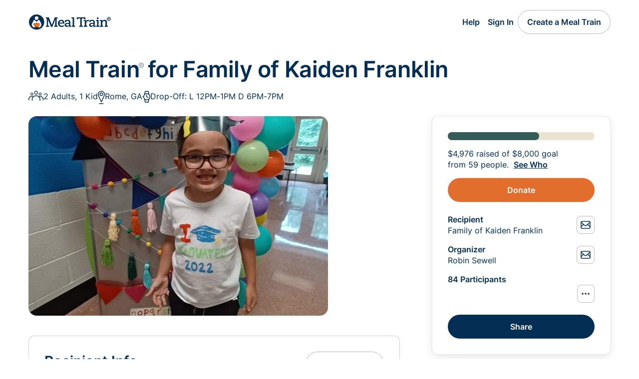

--- FILE ---
content_type: text/html; charset=utf-8
request_url: https://www.mealtrain.com/trains/0801ez
body_size: 36981
content:



<!DOCTYPE html>
<html lang="en" class="no-js">
<head>
    <script id="cookieyes" type="text/javascript" src="https://cdn-cookieyes.com/client_data/ec18ee968f21a93ca90ecf89/script.js"></script>
    <script type="text/javascript" src="/content/js/cookieyes-sync.js?v=63871895703"></script>
    <style id="antiClickjack">
        html {
            display: none !important;
        }
    </style>
    <meta charset="utf-8" />
    <meta name="viewport" content="width=device-width, initial-scale=1.0">
    <meta name="keywords" content="Meal Train, MealTrain, meal sign up, meal calendar, meal scheduling, meals calendar, meal schedule" />
    <meta property="og:image" content="https://mealtrainv2.blob.core.windows.net/trains/0801ez/ce759d5d-5cd9-479d-8fbe-84b50ccdf5e4.jpg" />
    <meta property="fb:app_id" content="104590689638094" />
    <meta name="p:domain_verify" content="760be8595f037d4a0d441f525ac14993" />
    <meta name="apple-mobile-web-app-title" content="Meal Train">
    <meta name="msapplication-TileColor" content="#da532c">
    <meta name="theme-color" content="#ffffff">
    <link rel="apple-touch-icon" sizes="180x180" href="/apple-touch-icon.png?v=220910">
    <link rel="icon" type="image/png" sizes="32x32" href="/favicon-32x32.png?v=220910">
    <link rel="icon" type="image/png" sizes="16x16" href="/favicon-16x16.png?v=220910">
    <link rel="mask-icon" href="/safari-pinned-tab.svg?v=220910" color="#042e53">
    <link rel="shortcut icon" href="/favicon.ico?v=220910">
    <link rel="stylesheet" type="text/css" href="/content/css/v3-webfonts.css" />
    <link rel="stylesheet" type="text/css" href="/content/css/v3.min.css?v=63902079816" />
    <title>Meal Train Plus for Family of Kaiden Franklin</title>
        <script>
            if (self === top)
                antiClickjack.parentNode.removeChild(document.getElementById("antiClickjack"));
            else
                top.location = self.location;
        </script>
    <script>
        document.documentElement.className =
            document.documentElement.className.replace("no-js", "js");

        const pageReadyEvent = new Event('pageReady');
        var ready = function () {
            if (document.body) {
                document.dispatchEvent(pageReadyEvent);
                return;
            }
            window.requestAnimationFrame(ready);
        };
        window.requestAnimationFrame(ready);
        document.addEventListener('pageReady', function (e) {
        }, false);

    </script>
        <!-- Global site tag (gtag.js) - Google Analytics -->
        <script async src="https://www.googletagmanager.com/gtag/js?id=G-YW5FMJGS3N"></script>
        <script>
            window.dataLayer = window.dataLayer || [];
            function gtag() { dataLayer.push(arguments); }



            gtag('js', new Date());
            gtag('config', 'UA-12637153-1');
            gtag('config', 'AW-1022366704', { 'allow_enhanced_conversions': true });
            gtag('config', 'G-YW5FMJGS3N');
        </script>
    
    <meta name="robots" content="noindex" />
    <meta property="og:url" content="https://www.mealtrain.com/trains/0801ez" />
    <meta property="og:title" content="Meal Train Plus for Family of Kaiden Franklin" />
    <meta name="apple-mobile-web-app-title" content="Meal Train Plus for Family of Kaiden Franklin" />
    <meta property="og:description" content="This mealtrain has been set up for the family of Kaiden Franklin who tragically passed away this weekend. Kaiden was a student at Model Elementary and had just graduated Kindergarten. We are asking our Model community to help ease some of the burden off of his family by helping in any way. There is an option to send doordash gift cards as well..these are convenient for families because they can choose what to eat and still have it delivered....if you do this, please still select a date and state you got a gift card for lunch or dinner. 

Please keep this family in your prayers❤️" />

</head>
<body class=" calendar-page">
    <header class="site-header">
        <div class="center">
            <div class="site-header__inner-content cluster">
                <a class="site-header__logo" href="/">
                        <svg class="default-site-logo" xmlns="http://www.w3.org/2000/svg" width="165" height="31" fill="none" viewBox="0 0 165 31">
                            <title>Meal Train - Meal Calendar for New Parents, Surgery, Illness, and More</title>
                            <path fill=" #042E53" fill-rule="evenodd"
                                  d="M31.65 15.25c0 8.43-6.86 15.26-15.32 15.26A15.3 15.3 0 0 1 1 15.25 15.3 15.3 0 0 1 16.33 0c8.46 0 15.32 6.83 15.32 15.25Zm-11.7-7.97a3.61 3.61 0 1 1-7.23-.02 3.61 3.61 0 0 1 7.23.02ZM14.46 21.2h1.87v-1.89 1.89h1.86s-.35 5.4 3.4 4.86c0 0 3.28-.92 4.4-4.87.5-1.81-3.87-9.48-3.87-9.48s-.38-.64-1.13-.64c-.9 0-1.9 1-2.8 1.9-.72.73-1.37 1.39-1.86 1.4-.49-.01-1.15-.67-1.87-1.4-.9-.9-1.89-1.9-2.79-1.9-.75 0-1.13.64-1.13.64s-4.37 7.67-3.87 9.48c1.12 3.95 4.4 4.87 4.4 4.87 3.74.53 3.4-4.86 3.4-4.86Z"
                                  clip-rule="evenodd" />
                            <path fill="#E16E2D"
                                  d="M23.68 19h-1.5c-.11-.02-.3-.86-.37-1.03-.05-.13-.4-.94-1.23-.94h-3.73l.06-.78c.04-.31.46-.26.46-.26.09 0 .16-.04.16-.13v-.07a.16.16 0 0 0-.16-.16h-2.08a.16.16 0 0 0-.17.16v.07c0 .1.08.13.17.13 0 0 .41-.05.46.26l.06.78h-3.72c-.84 0-1.18.8-1.24.94-.06.17-.25 1-.36 1.03h-1.5a.08.08 0 0 0-.08.08v1.03c0 .04.03.08.08.08 0 0 1.7-.21 1.77.29l.32 2.76s.13 1.16 1.57 1.54c0 0 1.74.33 3.69.33s3.79-.34 3.79-.34c1.44-.37 1.47-1.53 1.47-1.53l.31-2.76c.08-.5 1.78-.3 1.78-.3.05 0 .08-.03.08-.07v-1.03c0-.05-.04-.08-.09-.08Z" />
                            <path fill="#042E53" fill-rule="evenodd"
                                  d="M71.33 21.6a9.6 9.6 0 0 1-4.42 1.05c-2.7 0-4.66-1.7-4.7-4.36h9.8v-.41c0-4.23-2.09-7.23-6.2-7.23-4.42 0-6.72 3.13-6.72 7.2 0 4.26 2.71 7.06 7.24 7.09 2.05 0 3.87-.55 4.83-.96l.17-2.38Zm-9.12-5.3c.1-1.63.96-3.47 3.46-3.47s3.26 2.08 3.26 3.2v.28h-6.72Zm10.87-1.01h2.64V13.3a7.43 7.43 0 0 1 2.46-.48c2.44 0 3.05 1.2 3.05 2.86v1.03l-2.8.17c-2.23.1-5.9.58-5.9 4.16 0 1.74 1.1 3.92 4.39 3.92 2.87 0 3.97-1.6 4.55-3.13h.07c-.17.92-.24 1.97-.24 2.83h4.36v-2.15H83.8l.05-2.24c.03-1.46.06-2.9.06-4.35 0-3.24-1.3-5.22-5.35-5.22-2.76 0-4.51.8-5.33 1.18l-.12.05-.03 3.35Zm2.4 5.52c0-2.01 2.67-2.15 5.72-2.18v.54a3.4 3.4 0 0 1-3.53 3.48c-1.4 0-2.2-.81-2.2-1.84Zm11.4 3.82h6.45v-2.15h-1.85l.1-16.71h-5.34v2.15h2.4l-.1 14.56h-1.65v2.15Zm24.2 0h6.62v-2.15h-1.99l.07-4.26c.04-2.42 1.13-4.88 3.74-4.88.62 0 .96.07 1.33.2l.31-2.59a5.6 5.6 0 0 0-1.64-.24c-1.99 0-3.5 1.54-4.01 4.1l-.07-.07c.17-1.37.17-2.76.17-3.79h-4.87v2.15h2.1l-.1 9.38h-1.65v2.15Zm11.04-9.34h2.64V13.3a7.43 7.43 0 0 1 2.47-.48c2.43 0 3.02 1.2 3.02 2.86v1.03l-2.81.17c-2.23.1-5.9.58-5.9 4.16 0 1.74 1.1 3.92 4.39 3.92 2.88 0 3.97-1.6 4.56-3.13h.06c-.17.92-.24 1.97-.24 2.83h4.36v-2.15h-1.85c0-.75.02-1.5.04-2.24.03-1.46.06-2.9.06-4.35 0-3.24-1.3-5.22-5.35-5.22-2.76 0-4.5.8-5.32 1.18l-.06.02-.07.03v3.35Zm2.37 5.52c0-2.01 2.67-2.15 5.72-2.18v.54a3.4 3.4 0 0 1-3.53 3.48c-1.4 0-2.2-.81-2.2-1.84Zm11.14 3.82h6.58v-2.15h-1.85l.06-11.5h-5.03v2.16h2.09l-.07 9.34h-1.78v2.15Zm1.33-17.06a1.8 1.8 0 0 0 1.82 1.81 1.8 1.8 0 0 0 1.82-1.8 1.8 1.8 0 0 0-1.82-1.81c-1 0-1.82.82-1.82 1.8Zm6.41 17.06h6.34v-2.15h-1.85l.1-5.18c.07-2.56 1.58-4.16 3.6-4.16 1.89 0 2.78 1.43 2.78 3.34 0 1.33-.03 2.69-.06 4.04l-.04 1.96h-1.55v2.15H159v-2.15h-1.78l.04-2.18c.03-1.46.06-2.91.06-4.37 0-3.24-1.54-5.28-4.76-5.28-2.75 0-4.29 1.56-4.84 3.34h-.06c.17-1.16.27-2.12.27-3.04h-4.87v2.15h1.92l-.07 9.35h-1.54v2.18Zm-108.54 0h6.61v-2.21h-2.12l.1-12.7h.07c.1.33.18.66.26 1 .16.63.31 1.28.56 1.9l4.73 12.01h3.02l4.83-12.48c.2-.54.35-1.09.49-1.63l.23-.86.07.06-.1 12.76h-1.85v2.22h6.89v-2.22h-2.06l-.1-14.43h2.16V5.8h-5.87l-5.41 14.02c-.15.35-.25.74-.34 1.13l-.1.4h-.07l-.1-.4c-.1-.39-.2-.78-.35-1.13L40.9 5.8h-6.17v2.22h2.12l-.1 14.43h-1.92v2.18Zm74.13 0h-7.2v-2.21h1.96l.1-14.44h-4.38l-.1 1.6h-2.72l.07-3.81h17.2l.11 3.82h-2.7l-.1-1.6h-4.33l-.1 14.43h2.2v2.21Z"
                                  clip-rule="evenodd" />
                            <path fill="#042E53"
                                  d="M159.56 10.8V7.11h1.83a1.27 1.27 0 0 1 1.05.54c.12.19.18.4.18.67a1.18 1.18 0 0 1-.66 1.1c-.2.1-.4.14-.62.14h-1.27V8.9h1.06c.13 0 .25-.05.36-.15.1-.1.16-.24.16-.43 0-.2-.06-.34-.16-.42a.58.58 0 0 0-.35-.12h-.66v3.02h-.91Zm2.32-1.71.87 1.71h-1l-.82-1.71h.95ZM161 13a3.91 3.91 0 0 1-2.83-1.17 4.02 4.02 0 0 1-.86-4.38 4.02 4.02 0 0 1 6.52-1.28 4.02 4.02 0 0 1 .86 4.39A4.02 4.02 0 0 1 161 13Zm0-1.02c.55 0 1.04-.14 1.5-.4A3.02 3.02 0 0 0 163.97 9a3.01 3.01 0 0 0-1.48-2.58 2.95 2.95 0 0 0-4.47 2.59c0 .54.13 1.04.4 1.49a2.95 2.95 0 0 0 2.58 1.48Z" />
                        </svg>
                </a>

                    <ul class="cluster">
                        <li class="only-desktop"><a href="#" class="button button-link btn-open-help">Help</a></li>
                            <li><a href="/users/sign_in/?ReturnUrl=%2ftrains%2f0801ez" class="button button-link">Sign In</a></li>
                                                    <li class="only-desktop"><a href="/trains/create/" class="button button-clear">Create a Meal Train</a></li>
                            <li class="only-mobile"><a href="/trains/create/" class="button button-clear">Create</a></li>
                    </ul>
            </div>
        </div>
    </header>

    




<main class="calendar-page">

    

<!-- modal -->
<div class="train-upcoming-booking-modal">
    <div class="modal fade" id="modalUpcomingBooking" tabindex="-1" aria-labelledby="modalUpcomingBookingTitle" aria-hidden="true">
        <div class="modal-dialog modal-lg modal-fullscreen-md-down">
            <div class="modal-content">
                <div class="modal-header">
                    <h3 class="modal-title" id="modalUpcomingBookingTitle">
                        My Upcoming Help
                    </h3>
                    <button type="button" class="btn-close" data-bs-dismiss="modal" aria-label="Close"></button>
                </div>
                <div class="modal-body">

                    <p>
                        Here's what you've signed up for. Please <a data-bs-toggle="modal" data-bs-target="#modalTrainRecipientInfo" class="strong">view&nbsp;instructions</a>
                        for information about delivery time, drop-off location, preferences, special instructions, and more.
                    </p>



                </div>
            </div>
        </div>
    </div>
</div>
<!-- end modal -->



    <div class="center center:collapse-on-narrow">
        <div class="train-grid space:stack:space-l">
            <div class="train-title">
                <h1 class="space:stack:space-s">Meal Train<span class="registration-mark">&reg;</span> for Family of Kaiden Franklin</h1>
                
<div class="train-recipient-info__preview">

        <a class="train-recipient-info__item" data-bs-toggle="modal" data-bs-target="#modalTrainRecipientInfo">
            <svg role="img" width="30" height="20" aria-label="Who needs meals">
                <use xlink:href="#recipient-count-3" />
            </svg>
            2 Adults, 1 Kid
        </a>
            <a class="train-recipient-info__item" data-bs-toggle="modal" data-bs-target="#modalTrainRecipientInfo">
            <svg role="img" width="14" height="27" aria-label="Location Pin">
                <use xlink:href="#pin" />
            </svg>Rome, GA
        </a>
            <a class="train-recipient-info__item" data-bs-toggle="modal" data-bs-target="#modalTrainRecipientInfo">
            <svg role="img" width="16" height="24" aria-label="Time to drop off meals">
                <use xlink:href="#timer-watch" />
            </svg>
            Drop-Off: L 12PM-1PM D 6PM-7PM
        </a>
</div>
            </div>
            <div class="train-intro">
                


    <div class="train-photo space:stack:space-s">
        <img src="https://mealtrainv2.blob.core.windows.net/trains/0801ez/ce759d5d-5cd9-479d-8fbe-84b50ccdf5e4.jpg" alt="Family of Kaiden Franklin" title="Family of Kaiden Franklin" />
    </div>

<div class="train-description">
    <div class="train-title">
        <h2>Meal Train<span class="registration-mark">&reg;</span> for Family of Kaiden Franklin</h2>
    </div>
        <p class="train-description__story">
            <text-revealer cutoff="300" text="This mealtrain has been set up for the family of Kaiden Franklin who tragically passed away this weekend. Kaiden was a student at Model Elementary and had just graduated Kindergarten. We are asking our Model community to help ease some of the burden off of his family by helping in any way. There is an option to send doordash gift cards as well..these are convenient for families because they can choose what to eat and still have it delivered....if you do this, please still select a date and state you got a gift card for lunch or dinner. 

Please keep this family in your prayers❤️"></text-revealer>
        </p>
</div>


            </div>
            <div class="train-sidebar-area">
                <div class="train-info-area shadow-on-wide">
                    
        <div>
            <div class="progress-bar" style="--progress-bar-percent:62%;">
                <div class="progress-bar__fill"></div>
            </div>
            <div class="progress-status-row">
                <p class="current-progress-string">
                    <span class="current">$4,976</span>
                    raised of&nbsp;<span class="goal">$8,000</span> goal
                    from&nbsp;59&#160;people.&nbsp;
                        <a id="lnk-donate-traininfo" data-wireup-click-tracking class="strong" data-bs-toggle="modal" data-bs-target="#modalTrainDonations">See&nbsp;Who</a>
                </p>
            </div>
        </div>
    <div class="train-actions space:stack:space-s">
            <a id="btn-donate-traininfo" data-wireup-click-tracking href="/trains/0801ez/donate/init" class="button">Donate</a>
    </div>

<div class="train-meta-info">
    <div class="space:stack:space-default">
        <div class="info-row">
            <div class="row">
                <div>
                    <h4 class="title">Recipient</h4>
                    <p>Family of Kaiden Franklin</p>
                </div>
                <a href="/trains/0801ez/message/r32wkq7" class="button button-outline button-rectangle button-condensed"><svg role="img" width="24" height="24" aria-label="Send Message to Recipient"><use xlink:href="#envelope-blue" /></svg></a>
            </div>
        </div>

        <div class="info-row">
            <div class="row">
                <div>
                    <h4 class="title">Organizer</h4>
                    <p>Robin Sewell</p>
                </div>
                <a href="/trains/0801ez/message/74ly742" class="button button-outline button-rectangle button-condensed"><svg role="img" width="24" height="24" aria-label="Send Message to Organizer"><use xlink:href="#envelope-blue" /></svg></a>
            </div>
        </div>

        <div class="info-row center-button">
            <h4>84 Participants</h4>
            <div class="row">
                <face-pile data-wireup-showparticipants></face-pile>
                <button class="button button-outline button-rectangle button-condensed" data-wireup-showparticipants><svg role="img" width="24" height="24" aria-label="View All"><use xlink:href="#meatball-blue" /></svg></button>
            </div>
        </div>
    </div>
   
    <div class="row">
        <button id="btn-share-traininfo" data-wireup-click-tracking class="button col-full button-blue" data-bs-toggle="modal" data-bs-target="#modalTrainShare">Share</button>
    </div>

</div>

<!-- participants modal -->
<div class="train-participants-modal">
    <div class="modal fade" id="modalTrainParticipants" tabindex="-1" aria-labelledby="modalTrainParticipantsTitle" aria-hidden="true">
        <div class="modal-dialog modal-fullscreen-sm-down modal-dialog-scrollable">
            <div class="modal-content">
                <div class="modal-header">
                    <h3 class="modal-title" id="modalTrainParticipantsTitle">Participants</h3>
                    <button type="button" class="btn-close" data-bs-dismiss="modal" aria-label="Close"></button>
                    <div class="modal-button-row">

                        <button id="btn-share-participant-info" data-wireup-click-tracking class="button button-blue button-rectangle" data-bs-toggle="modal" data-bs-target="#modalTrainShare" data-bs-dismiss="modal">
                            <svg role="img" width="24" height="24" aria-label="Share / Add">
                                <use xlink:href="#add-white" />
                            </svg>Share / Add
                        </button>

                        
                    </div>
                </div>
                <div data-replacement-target class="modal-body"></div>
            </div>
        </div>
    </div>
</div>
<!-- end participants modal -->

                </div>
                <div class="train-activity shadow-on-wide">
                    
<div data-populate-recentactivity>
    <h2 class="calendar-page__section-title">Recent Activity</h2>
    <div data-replacement-target class="no-separating-lines space:stack:space-m train-activity__list"></div>
    <a id="btn-viewall-recent-activity" class="button button-outline col-full" data-wireup-showactivity data-wireup-click-tracking>View All</a>
</div>

                </div>
            </div>
            <div class="train-recipient-info band-top-on-narrow border-on-wide" data-observe-width="520">
                

<h2 class="calendar-page__section-title">Recipient Info</h2>

<div class="train-recipient-info__wrapper">

        <a class="train-recipient-info__item recipient-info-allergy" data-bs-toggle="modal" data-bs-target="#modalTrainRecipientInfo">

            <svg role="img" width="24" height="24" aria-label="Warning:">
                <use xlink:href="#warning-triangle" />
            </svg>
            <div>
                <p>Allergies or Restrictions</p>
                <p>None</p>
            </div>
        </a>
            <a class="train-recipient-info__item recipient-info-num-people" data-bs-toggle="modal" data-bs-target="#modalTrainRecipientInfo">
            <svg role="img" width="30" height="20" aria-label="Who needs meals">
                <use xlink:href="#recipient-count-3" />
            </svg>
            <div>
                <p>Food For</p>
                <p>2 Adults, 1 Kid</p>
            </div>
        </a>
            <a class="train-recipient-info__item recipient-info-dropoff-time" data-bs-toggle="modal" data-bs-target="#modalTrainRecipientInfo">
            <svg role="img" width="16" height="24" aria-label="Time to drop off meals">
                <use xlink:href="#timer-watch" />
            </svg>
            <div>
                <p>Drop-Off&nbsp;Time</p>
                <p>L 12PM-1PM D 6PM-7PM</p>
            </div>
        </a>
            <a class="train-recipient-info__item recipient-info-special-instructions" data-bs-toggle="modal" data-bs-target="#modalTrainRecipientInfo">
            <svg role="img" width="22" height="21" aria-label="Special Instructions">
                <use xlink:href="#message" />
            </svg>
            <div>

                <p>Special Instructions</p>
                <p>Doordash gift cards are a great donation as well since they can pick where to eat and have it delivered.</p>
            </div>
        </a>
            <a class="train-recipient-info__item recipient-info-location" data-bs-toggle="modal" data-bs-target="#modalTrainRecipientInfo">
            <svg role="img" width="14" height="27" aria-label="Location Pin">
                <use xlink:href="#pin" />
            </svg>

            <div>

                <p>Meal Drop-Off Location</p>

                <p>Rome, GA</p>
            </div>
        </a>

</div>
<div class="train-recipient-info__actions">
    <button class="button button-outline" data-bs-toggle="modal" data-bs-target="#modalTrainRecipientInfo">
        <span class="only-mobile">View All Recipient Info</span><span class="only-desktop">View All Details</span>
    </button>

</div>


<!-- recipient info modal -->
<div class="train-recipient-info-modal">
    <div class="modal fade" id="modalTrainRecipientInfo" tabindex="-1" aria-labelledby="modalTrainRecipientInfoTitle" aria-hidden="true">
        <div class="modal-dialog modal-dialog-scrollable modal-fullscreen-md-down">
            <div class="modal-content">
                <div class="modal-header">
                    <h3 class="modal-title" id="modalTrainRecipientInfoTitle">
                        Recipient Info
                    </h3>
                    <button type="button" class="btn-close" data-bs-dismiss="modal" aria-label="Close"></button>
                </div>
                <div class="modal-body">
                        <div class="alert alert-warning" role="alert">
                            <div class="row row:nowrap row-nowrap-with-icon">
                                <svg role="img" width="24" height="24" aria-label="Warning:">
                                    <use xlink:href="#warning-triangle" />
                                </svg>
                                <div>
                                    <h4>Allergy or Dietary Restriction</h4>
                                    <p class="text-wrap">None</p>
                                </div>
                            </div>
                        </div>
                    <div>
                        <svg role="img" width="14" height="27" aria-label="Location Pin">
                            <use xlink:href="#pin" />
                        </svg>
                        <div>
                            <h4>Meal Drop-Off Location</h4>
                            <p>
                                94 Northridge Ct NE<br/>A<br/>Rome&nbsp;GA&nbsp;30161<br/><a href="https://maps.google.com/maps?f=q&hl=en&q=94+Northridge+Ct+NE+A+Rome+GA+30161" target="_blank">View Map</a>
                            </p>
                        </div>
                    </div>
                        <div>
                            <svg role="img" width="16" height="24" aria-label="Time to drop off meals:">
                                <use xlink:href="#timer-watch" />
                            </svg>
                            <div>
                                <h4>Preferred Drop-Off Time</h4>
                                <p>L 12PM-1PM D 6PM-7PM</p>
                            </div>
                        </div>
                                            <div>
                            <svg role="img" width="23" height="19" aria-label="People to cook for">
                                <use xlink:href="#recipient-count-2" />
                            </svg>
                            <div>
                                <h4>People to Cook For</h4>
                                <p>2 Adults, 1 Kid</p>
                            </div>
                        </div>
                                                                                    <div>
                            <svg role="img" width="22" height="21" aria-label="Special Instructions">
                                <use xlink:href="#message" />
                            </svg>
                            <div>
                                <h4>Special Instructions</h4>
                                <p class="text-wrap">Doordash gift cards are a great donation as well since they can pick where to eat and have it delivered.</p>
                            </div>
                        </div>


                    <div class="modal-body-footer">
                        <button type="button" class="button button-outline" data-bs-dismiss="modal">
                            Close
                        </button>
                    </div>
                </div>
            </div>
        </div>
    </div>
</div>
<!-- end recipient info modal -->

            </div>
            <div class="train-other-help">
                    <div class="train-donations band-top-on-narrow border-on-wide">
                        
<div class="with-sidebar train-other-help__wrapper">
    <div class="not-sidebar train-other-help__content">
        <div class="train-other-help__header">
            <img src="/content/img/illustration/donation-small.svg">
            <div>
                <h2 class="calendar-page__section-title">Donations</h2>
                <p>Donations for Family of Kaiden Franklin</p>
            </div>
        </div>
        <div>
            <progress-bar percent="62"></progress-bar>
            <div class="progress-status-row">
                <p class="current-progress-string">
                    <span class="current">$4,976</span>
                    raised of&nbsp;<span class="goal">$8,000</span> goal
                    from&nbsp;59&#160;people.&nbsp;
                        <a id="lnk-donate-widget" data-wireup-click-tracking class="strong" data-bs-toggle="modal" data-bs-target="#modalTrainDonations">See&nbsp;Who</a>
                </p>
            </div>
        </div>
    </div>
    <div class="sidebar train-other-help__actions">
        <a id="btn-donate-widget" data-wireup-click-tracking href="/trains/0801ez/donate/init" class="button col-full">Donate</a>
    </div>
</div>

<!-- donations modal -->
<div class="train-donations-modal">
    <div class="modal fade" id="modalTrainDonations" tabindex="-1" aria-labelledby="modalTrainDonationsTitle" aria-hidden="true">
        <div class="modal-dialog modal-dialog-scrollable modal-fullscreen-md-down">
            <div class="modal-content">
                <div class="modal-header">

                    <h3 class="modal-title" id="modalTrainDonationsTitle">
                        Donations for Family of Kaiden Franklin
                    </h3>
                    <button type="button" class="btn-close" data-bs-dismiss="modal" aria-label="Close"></button>

                    <div class="modal-button-row">
                        <a id="btn-donate-modal" data-wireup-click-tracking href="/trains/0801ez/donate/init" class="button button-rectangle button-orange">Donate</a>
                    </div>
                </div>
                <div class="modal-body">

                        <div class="activity-row">
                            <figure class='user-avatar unset'></figure>
                            <div>
                                <h4 class="activity-row__title">Eric Sisson</h4>
                                <ul class="activity-row__data">
                                    <li>$150</li>
                                    <li>4 years ago</li>
                                </ul>

                                    <div class="activity-row__message"></div>
                            </div>
                        </div>
                        <div class="activity-row">
                            <figure class='user-avatar'><img src='https://mealtrainv2.blob.core.windows.net/avatars/l7y61o6/0ae1b5a7-2ee7-447b-b967-c2d724182a17.jpg' onerror='this.remove()'><span>JM</span></figure>
                            <div>
                                <h4 class="activity-row__title">Marcus and Jane McDaniel</h4>
                                <ul class="activity-row__data">
                                    <li>$25</li>
                                    <li>4 years ago</li>
                                </ul>

                                    <div class="activity-row__message">We are so incredibly sorry for your family’s loss. Prayers for healing and comfort during this time. </div>
                            </div>
                        </div>
                        <div class="activity-row">
                            <figure class='user-avatar unset'></figure>
                            <div>
                                <h4 class="activity-row__title">Linda Whittington</h4>
                                <ul class="activity-row__data">
                                    <li>$40</li>
                                    <li>4 years ago</li>
                                </ul>

                                    <div class="activity-row__message">May God comfort you. </div>
                            </div>
                        </div>
                        <div class="activity-row">
                            <figure class='user-avatar unset'></figure>
                            <div>
                                <h4 class="activity-row__title">Anonymous</h4>
                                <ul class="activity-row__data">
                                    <li>$200</li>
                                    <li>4 years ago</li>
                                </ul>

                            </div>
                        </div>
                        <div class="activity-row">
                            <figure class='user-avatar unset'></figure>
                            <div>
                                <h4 class="activity-row__title">Valarie Glass</h4>
                                <ul class="activity-row__data">
                                    <li>$50</li>
                                    <li>4 years ago</li>
                                </ul>

                                    <div class="activity-row__message"></div>
                            </div>
                        </div>
                            <div class="donation-row">
                                <p class="font:label-s">Join this list. Donate now.</p>
                                <a id="btn-donate-see-who-modal-row-5" data-wireup-click-tracking href="/trains/0801ez/donate/init" class="button button-rectangle button-blue button-condensed">Donate</a>
                            </div>
                        <div class="activity-row">
                            <figure class='user-avatar'><span>Jg</span></figure>
                            <div>
                                <h4 class="activity-row__title">Jennifer Goodrich</h4>
                                <ul class="activity-row__data">
                                    <li>$50</li>
                                    <li>4 years ago</li>
                                </ul>

                                    <div class="activity-row__message">Prayers for comfort.  </div>
                            </div>
                        </div>
                        <div class="activity-row">
                            <figure class='user-avatar'><span>BC</span></figure>
                            <div>
                                <h4 class="activity-row__title">The Couey Family </h4>
                                <ul class="activity-row__data">
                                    <li>$200</li>
                                    <li>4 years ago</li>
                                </ul>

                                    <div class="activity-row__message"></div>
                            </div>
                        </div>
                        <div class="activity-row">
                            <figure class='user-avatar unset'></figure>
                            <div>
                                <h4 class="activity-row__title">James S. Taylor</h4>
                                <ul class="activity-row__data">
                                    <li>$100</li>
                                    <li>4 years ago</li>
                                </ul>

                                    <div class="activity-row__message"></div>
                            </div>
                        </div>
                        <div class="activity-row">
                            <figure class='user-avatar unset'></figure>
                            <div>
                                <h4 class="activity-row__title">Lacee and Lisa Hitchcock</h4>
                                <ul class="activity-row__data">
                                    <li>$50</li>
                                    <li>4 years ago</li>
                                </ul>

                                    <div class="activity-row__message">We love you little guy ❤️</div>
                            </div>
                        </div>
                        <div class="activity-row">
                            <figure class='user-avatar unset'></figure>
                            <div>
                                <h4 class="activity-row__title">Alexis Cyr</h4>
                                <ul class="activity-row__data">
                                    <li>$100</li>
                                    <li>4 years ago</li>
                                </ul>

                                    <div class="activity-row__message">Deepest sympathies from Cyr/Wratten family. Your family is forever in our thoughts and prayers.</div>
                            </div>
                        </div>
                        <div class="activity-row">
                            <figure class='user-avatar'><span>RM</span></figure>
                            <div>
                                <h4 class="activity-row__title">Grant &amp; Rachel Magness</h4>
                                <ul class="activity-row__data">
                                    <li>$250</li>
                                    <li>4 years ago</li>
                                </ul>

                                    <div class="activity-row__message"></div>
                            </div>
                        </div>
                        <div class="activity-row">
                            <figure class='user-avatar unset'></figure>
                            <div>
                                <h4 class="activity-row__title">Anonymous</h4>
                                <ul class="activity-row__data">
                                    <li>$100</li>
                                    <li>4 years ago</li>
                                </ul>

                            </div>
                        </div>
                        <div class="activity-row">
                            <figure class='user-avatar'><span>VB</span></figure>
                            <div>
                                <h4 class="activity-row__title">Vivian Bansal</h4>
                                <ul class="activity-row__data">
                                    <li>$111</li>
                                    <li>4 years ago</li>
                                </ul>

                                    <div class="activity-row__message">I wish you healing and peace. May you be surrounded in love and care. I don’t know you but I don’t have to - from one parent to another I send you strength. </div>
                            </div>
                        </div>
                        <div class="activity-row">
                            <figure class='user-avatar unset'></figure>
                            <div>
                                <h4 class="activity-row__title">Morgan Garrett</h4>
                                <ul class="activity-row__data">
                                    <li>$20</li>
                                    <li>4 years ago</li>
                                </ul>

                                    <div class="activity-row__message">We will always love and miss you, Kaiden!</div>
                            </div>
                        </div>
                        <div class="activity-row">
                            <figure class='user-avatar unset'></figure>
                            <div>
                                <h4 class="activity-row__title">Denise Bradley</h4>
                                <ul class="activity-row__data">
                                    <li>$50</li>
                                    <li>4 years ago</li>
                                </ul>

                                    <div class="activity-row__message"></div>
                            </div>
                        </div>
                            <div class="donation-row">
                                <p class="font:label-s">Join this list. Donate now.</p>
                                <a id="btn-donate-see-who-modal-row-15" data-wireup-click-tracking href="/trains/0801ez/donate/init" class="button button-rectangle button-blue button-condensed">Donate</a>
                            </div>
                        <div class="activity-row">
                            <figure class='user-avatar unset'></figure>
                            <div>
                                <h4 class="activity-row__title">Anonymous</h4>
                                <ul class="activity-row__data">
                                    <li>$50</li>
                                    <li>4 years ago</li>
                                </ul>

                            </div>
                        </div>
                        <div class="activity-row">
                            <figure class='user-avatar unset'></figure>
                            <div>
                                <h4 class="activity-row__title">Jeannie</h4>
                                <ul class="activity-row__data">
                                    <li>$150</li>
                                    <li>4 years ago</li>
                                </ul>

                                    <div class="activity-row__message"></div>
                            </div>
                        </div>
                        <div class="activity-row">
                            <figure class='user-avatar unset'></figure>
                            <div>
                                <h4 class="activity-row__title">Tammy Cornejo</h4>
                                <ul class="activity-row__data">
                                    <li>$20</li>
                                    <li>4 years ago</li>
                                </ul>

                                    <div class="activity-row__message">Your family is in my prayers!</div>
                            </div>
                        </div>
                        <div class="activity-row">
                            <figure class='user-avatar unset'></figure>
                            <div>
                                <h4 class="activity-row__title">Roxi Mercado </h4>
                                <ul class="activity-row__data">
                                    <li>$50</li>
                                    <li>4 years ago</li>
                                </ul>

                                    <div class="activity-row__message">I&#39;m so sorry for you loss. Sending prayers </div>
                            </div>
                        </div>
                        <div class="activity-row">
                            <figure class='user-avatar unset'></figure>
                            <div>
                                <h4 class="activity-row__title">Debbie McDaniel</h4>
                                <ul class="activity-row__data">
                                    <li>$100</li>
                                    <li>4 years ago</li>
                                </ul>

                                    <div class="activity-row__message">I am so very sorry for your loss. I will be keeping your family in my prayers. </div>
                            </div>
                        </div>
                        <div class="activity-row">
                            <figure class='user-avatar unset'></figure>
                            <div>
                                <h4 class="activity-row__title">Monte Masten</h4>
                                <ul class="activity-row__data">
                                    <li>$100</li>
                                    <li>4 years ago</li>
                                </ul>

                                    <div class="activity-row__message">So sorry. My prayers are with you all. </div>
                            </div>
                        </div>
                        <div class="activity-row">
                            <figure class='user-avatar unset'></figure>
                            <div>
                                <h4 class="activity-row__title">Anonymous</h4>
                                <ul class="activity-row__data">
                                    <li>$100</li>
                                    <li>4 years ago</li>
                                </ul>

                            </div>
                        </div>
                        <div class="activity-row">
                            <figure class='user-avatar unset'></figure>
                            <div>
                                <h4 class="activity-row__title">Genesis</h4>
                                <ul class="activity-row__data">
                                    <li>$50</li>
                                    <li>4 years ago</li>
                                </ul>

                                    <div class="activity-row__message">I love you guys </div>
                            </div>
                        </div>
                        <div class="activity-row">
                            <figure class='user-avatar unset'></figure>
                            <div>
                                <h4 class="activity-row__title">Anonymous</h4>
                                <ul class="activity-row__data">
                                    <li>$25</li>
                                    <li>4 years ago</li>
                                </ul>

                            </div>
                        </div>
                        <div class="activity-row">
                            <figure class='user-avatar unset'></figure>
                            <div>
                                <h4 class="activity-row__title">Paulene Middleton</h4>
                                <ul class="activity-row__data">
                                    <li>$40</li>
                                    <li>4 years ago</li>
                                </ul>

                                    <div class="activity-row__message"></div>
                            </div>
                        </div>
                            <div class="donation-row">
                                <p class="font:label-s">Join this list. Donate now.</p>
                                <a id="btn-donate-see-who-modal-row-25" data-wireup-click-tracking href="/trains/0801ez/donate/init" class="button button-rectangle button-blue button-condensed">Donate</a>
                            </div>
                        <div class="activity-row">
                            <figure class='user-avatar unset'></figure>
                            <div>
                                <h4 class="activity-row__title">Eric and Ginger Chandler</h4>
                                <ul class="activity-row__data">
                                    <li>$100</li>
                                    <li>4 years ago</li>
                                </ul>

                                    <div class="activity-row__message">Praying for the overwhelming peace and love of God </div>
                            </div>
                        </div>
                        <div class="activity-row">
                            <figure class='user-avatar unset'></figure>
                            <div>
                                <h4 class="activity-row__title">Anonymous</h4>
                                <ul class="activity-row__data">
                                    <li>$50</li>
                                    <li>4 years ago</li>
                                </ul>

                            </div>
                        </div>
                        <div class="activity-row">
                            <figure class='user-avatar'><span>CB</span></figure>
                            <div>
                                <h4 class="activity-row__title">Beers Family</h4>
                                <ul class="activity-row__data">
                                    <li>$100</li>
                                    <li>4 years ago</li>
                                </ul>

                                    <div class="activity-row__message">This special boy was a bright light on the baseball team and our hearts mourn with you. </div>
                            </div>
                        </div>
                        <div class="activity-row">
                            <figure class='user-avatar unset'></figure>
                            <div>
                                <h4 class="activity-row__title">Anonymous</h4>
                                <ul class="activity-row__data">
                                    <li>$30</li>
                                    <li>4 years ago</li>
                                </ul>

                            </div>
                        </div>
                        <div class="activity-row">
                            <figure class='user-avatar'><img src='https://mealtrainv2.blob.core.windows.net/avatars/wo97170/7ffb68bd-705a-4303-98e3-abb80965a036.jpg' onerror='this.remove()'><span>KD</span></figure>
                            <div>
                                <h4 class="activity-row__title">Kelly</h4>
                                <ul class="activity-row__data">
                                    <li>$50</li>
                                    <li>4 years ago</li>
                                </ul>

                                    <div class="activity-row__message"></div>
                            </div>
                        </div>
                        <div class="activity-row">
                            <figure class='user-avatar unset'></figure>
                            <div>
                                <h4 class="activity-row__title">Kayce Smalls-Kirkland</h4>
                                <ul class="activity-row__data">
                                    <li>$10</li>
                                    <li>4 years ago</li>
                                </ul>

                                    <div class="activity-row__message"></div>
                            </div>
                        </div>
                        <div class="activity-row">
                            <figure class='user-avatar unset'></figure>
                            <div>
                                <h4 class="activity-row__title">Julie starks</h4>
                                <ul class="activity-row__data">
                                    <li>$25</li>
                                    <li>4 years ago</li>
                                </ul>

                                    <div class="activity-row__message"></div>
                            </div>
                        </div>
                        <div class="activity-row">
                            <figure class='user-avatar unset'></figure>
                            <div>
                                <h4 class="activity-row__title">Tabitha Yarborough </h4>
                                <ul class="activity-row__data">
                                    <li>$100</li>
                                    <li>4 years ago</li>
                                </ul>

                                    <div class="activity-row__message"></div>
                            </div>
                        </div>
                        <div class="activity-row">
                            <figure class='user-avatar unset'></figure>
                            <div>
                                <h4 class="activity-row__title">Anonymous</h4>
                                <ul class="activity-row__data">
                                    <li>$10</li>
                                    <li>4 years ago</li>
                                </ul>

                            </div>
                        </div>
                        <div class="activity-row">
                            <figure class='user-avatar unset'></figure>
                            <div>
                                <h4 class="activity-row__title">Jessica Murphy</h4>
                                <ul class="activity-row__data">
                                    <li>$100</li>
                                    <li>4 years ago</li>
                                </ul>

                                    <div class="activity-row__message"></div>
                            </div>
                        </div>
                            <div class="donation-row">
                                <p class="font:label-s">Join this list. Donate now.</p>
                                <a id="btn-donate-see-who-modal-row-35" data-wireup-click-tracking href="/trains/0801ez/donate/init" class="button button-rectangle button-blue button-condensed">Donate</a>
                            </div>
                        <div class="activity-row">
                            <figure class='user-avatar unset'></figure>
                            <div>
                                <h4 class="activity-row__title">Karen Adams</h4>
                                <ul class="activity-row__data">
                                    <li>$50</li>
                                    <li>4 years ago</li>
                                </ul>

                                    <div class="activity-row__message"></div>
                            </div>
                        </div>
                        <div class="activity-row">
                            <figure class='user-avatar unset'></figure>
                            <div>
                                <h4 class="activity-row__title">Anonymous</h4>
                                <ul class="activity-row__data">
                                    <li>$200</li>
                                    <li>4 years ago</li>
                                </ul>

                            </div>
                        </div>
                        <div class="activity-row">
                            <figure class='user-avatar'><span>SD</span></figure>
                            <div>
                                <h4 class="activity-row__title">Stephen</h4>
                                <ul class="activity-row__data">
                                    <li>$50</li>
                                    <li>4 years ago</li>
                                </ul>

                                    <div class="activity-row__message">Sorry for your loss prayers for yall</div>
                            </div>
                        </div>
                        <div class="activity-row">
                            <figure class='user-avatar unset'></figure>
                            <div>
                                <h4 class="activity-row__title">Anonymous</h4>
                                <ul class="activity-row__data">
                                    <li>$20</li>
                                    <li>4 years ago</li>
                                </ul>

                            </div>
                        </div>
                        <div class="activity-row">
                            <figure class='user-avatar unset'></figure>
                            <div>
                                <h4 class="activity-row__title">Matt McGhee </h4>
                                <ul class="activity-row__data">
                                    <li>$40</li>
                                    <li>4 years ago</li>
                                </ul>

                                    <div class="activity-row__message">&#128591; &#128591; &#128591; </div>
                            </div>
                        </div>
                        <div class="activity-row">
                            <figure class='user-avatar unset'></figure>
                            <div>
                                <h4 class="activity-row__title">Taylor wells</h4>
                                <ul class="activity-row__data">
                                    <li>$500</li>
                                    <li>4 years ago</li>
                                </ul>

                                    <div class="activity-row__message">I&#39;m so sorry for your loss</div>
                            </div>
                        </div>
                        <div class="activity-row">
                            <figure class='user-avatar unset'></figure>
                            <div>
                                <h4 class="activity-row__title">Coreeda Edwards </h4>
                                <ul class="activity-row__data">
                                    <li>$40</li>
                                    <li>4 years ago</li>
                                </ul>

                                    <div class="activity-row__message">My prayers are with you. </div>
                            </div>
                        </div>
                        <div class="activity-row">
                            <figure class='user-avatar unset'></figure>
                            <div>
                                <h4 class="activity-row__title">Anonymous</h4>
                                <ul class="activity-row__data">
                                    <li>$25</li>
                                    <li>4 years ago</li>
                                </ul>

                            </div>
                        </div>
                        <div class="activity-row">
                            <figure class='user-avatar unset'></figure>
                            <div>
                                <h4 class="activity-row__title">Anonymous</h4>
                                <ul class="activity-row__data">
                                    <li>$500</li>
                                    <li>4 years ago</li>
                                </ul>

                            </div>
                        </div>
                        <div class="activity-row">
                            <figure class='user-avatar unset'></figure>
                            <div>
                                <h4 class="activity-row__title">Brian hamm</h4>
                                <ul class="activity-row__data">
                                    <li>$100</li>
                                    <li>4 years ago</li>
                                </ul>

                                    <div class="activity-row__message">So sorry for your loss. God bleas</div>
                            </div>
                        </div>
                            <div class="donation-row">
                                <p class="font:label-s">Join this list. Donate now.</p>
                                <a id="btn-donate-see-who-modal-row-45" data-wireup-click-tracking href="/trains/0801ez/donate/init" class="button button-rectangle button-blue button-condensed">Donate</a>
                            </div>
                        <div class="activity-row">
                            <figure class='user-avatar unset'></figure>
                            <div>
                                <h4 class="activity-row__title">Christina Mulkey</h4>
                                <ul class="activity-row__data">
                                    <li>$15</li>
                                    <li>4 years ago</li>
                                </ul>

                                    <div class="activity-row__message">There are no words that I could say that will take your pain away. I am deeply sorry for your loss! My thoughts and prayers are with you all! </div>
                            </div>
                        </div>
                        <div class="activity-row">
                            <figure class='user-avatar unset'></figure>
                            <div>
                                <h4 class="activity-row__title">Amanda Jacobs</h4>
                                <ul class="activity-row__data">
                                    <li>$50</li>
                                    <li>4 years ago</li>
                                </ul>

                                    <div class="activity-row__message">Thoughts and prayers for you all! </div>
                            </div>
                        </div>
                        <div class="activity-row">
                            <figure class='user-avatar unset'></figure>
                            <div>
                                <h4 class="activity-row__title">Lacey and Shelby </h4>
                                <ul class="activity-row__data">
                                    <li>$50</li>
                                    <li>4 years ago</li>
                                </ul>

                                    <div class="activity-row__message">Thoughts and prayers </div>
                            </div>
                        </div>
                        <div class="activity-row">
                            <figure class='user-avatar unset'></figure>
                            <div>
                                <h4 class="activity-row__title">Anonymous</h4>
                                <ul class="activity-row__data">
                                    <li>$100</li>
                                    <li>4 years ago</li>
                                </ul>

                            </div>
                        </div>
                        <div class="activity-row">
                            <figure class='user-avatar'><span>AQ</span></figure>
                            <div>
                                <h4 class="activity-row__title">The Quarles Family</h4>
                                <ul class="activity-row__data">
                                    <li>$25</li>
                                    <li>4 years ago</li>
                                </ul>

                                    <div class="activity-row__message">Prayers for your family. </div>
                            </div>
                        </div>
                        <div class="activity-row">
                            <figure class='user-avatar unset'></figure>
                            <div>
                                <h4 class="activity-row__title">Anonymous</h4>
                                <ul class="activity-row__data">
                                    <li>$50</li>
                                    <li>4 years ago</li>
                                </ul>

                            </div>
                        </div>
                        <div class="activity-row">
                            <figure class='user-avatar unset'></figure>
                            <div>
                                <h4 class="activity-row__title">Amber Winslett </h4>
                                <ul class="activity-row__data">
                                    <li>$50</li>
                                    <li>4 years ago</li>
                                </ul>

                                    <div class="activity-row__message">Kaiden was truly the sweetest young man! I will never forget his big smile. I am blessed to have known him! You’re in my thoughts and prayers. </div>
                            </div>
                        </div>
                        <div class="activity-row">
                            <figure class='user-avatar'><span>JD</span></figure>
                            <div>
                                <h4 class="activity-row__title">Jill Mathis</h4>
                                <ul class="activity-row__data">
                                    <li>$25</li>
                                    <li>4 years ago</li>
                                </ul>

                                    <div class="activity-row__message">Your family will be in our prayers. </div>
                            </div>
                        </div>
                        <div class="activity-row">
                            <figure class='user-avatar unset'></figure>
                            <div>
                                <h4 class="activity-row__title">Aimee Hays</h4>
                                <ul class="activity-row__data">
                                    <li>$50</li>
                                    <li>4 years ago</li>
                                </ul>

                                    <div class="activity-row__message">We send our prayers and much love.  Kaiden won the heart of all that he met!</div>
                            </div>
                        </div>
                        <div class="activity-row">
                            <figure class='user-avatar unset'></figure>
                            <div>
                                <h4 class="activity-row__title">Anonymous</h4>
                                <ul class="activity-row__data">
                                    <li>$100</li>
                                    <li>4 years ago</li>
                                </ul>

                            </div>
                        </div>
                            <div class="donation-row">
                                <p class="font:label-s">Join this list. Donate now.</p>
                                <a id="btn-donate-see-who-modal-row-55" data-wireup-click-tracking href="/trains/0801ez/donate/init" class="button button-rectangle button-blue button-condensed">Donate</a>
                            </div>
                        <div class="activity-row">
                            <figure class='user-avatar'><span>JB</span></figure>
                            <div>
                                <h4 class="activity-row__title">Jackie Bryan Nelson</h4>
                                <ul class="activity-row__data">
                                    <li>$50</li>
                                    <li>4 years ago</li>
                                </ul>

                                    <div class="activity-row__message"></div>
                            </div>
                        </div>
                        <div class="activity-row">
                            <figure class='user-avatar unset'></figure>
                            <div>
                                <h4 class="activity-row__title">Anonymous</h4>
                                <ul class="activity-row__data">
                                    <li>$30</li>
                                    <li>4 years ago</li>
                                </ul>

                            </div>
                        </div>
                        <div class="activity-row">
                            <figure class='user-avatar unset'></figure>
                            <div>
                                <h4 class="activity-row__title">Sierra Arnold</h4>
                                <ul class="activity-row__data">
                                    <li>$50</li>
                                    <li>4 years ago</li>
                                </ul>

                                    <div class="activity-row__message"></div>
                            </div>
                        </div>
                        <div class="activity-row">
                            <figure class='user-avatar unset'></figure>
                            <div>
                                <h4 class="activity-row__title">Ashley Nelson</h4>
                                <ul class="activity-row__data">
                                    <li>$50</li>
                                    <li>4 years ago</li>
                                </ul>

                                    <div class="activity-row__message"></div>
                            </div>
                        </div>
                </div>
            </div>
        </div>
    </div>
</div>
<!-- end donations modal -->

                    </div>
                                    <div class="train-gift-cards band-top-on-narrow border-on-wide">
                        


<div class="with-sidebar train-other-help__wrapper">
    <div class="not-sidebar train-other-help__content">
        <div class="train-other-help__header">
            <img src="/content/img/illustration/gift-card-small.svg">
            <div>
                <h2 class="calendar-page__section-title">Gift Cards</h2>
                    <p>
                        Provide support with a gift&nbsp;card to <a id="lnk-giftcard-widget-dd" data-wireup-click-tracking href="/trains/0801ez/giftcards/catalog/doordash_meal_train_email">DoorDash</a>,
                        <a id="lnk-giftcard-widget" data-wireup-click-tracking href="/trains/0801ez/giftcards/catalog">Chick-fil-A, Panera, Olive Garden, and more.</a>
                    </p>
            </div>
        </div>

            <p class="current-progress-string">
                <a id="lnk-giftcard-befirst" data-wireup-click-tracking class="strong" data-bs-toggle="modal" data-bs-target="#modalGiftCardPicker">Be&nbsp;the&nbsp;first</a> to give a gift card.
            </p>
    </div>
    <div class="sidebar train-other-help__actions">
        <button id="btn-giftcard-widget" data-wireup-click-tracking class="button col-full" data-bs-toggle="modal" data-bs-target="#modalGiftCardPicker">
            Give a Gift Card
        </button>
    </div>
</div>

<!-- gift-card picker modal -->
<div class="train-gift-card-modal">
    <div class="modal fade" id="modalGiftCardPicker" tabindex="-1" aria-labelledby="modalGiftCardPickerTitle" aria-hidden="true">
        <div class="modal-dialog modal-dialog-scrollable modal-fullscreen-sm-down">
            <div class="modal-content">
                <div class="modal-header">
                    <h3 class="modal-title" id="modalGiftCardPickerTitle">
                        Give a Gift Card
                    </h3>
                    <button type="button" class="btn-close" data-bs-dismiss="modal" aria-label="Close"></button>
                </div>
                <div class="modal-body">
                    <p class="space:stack:space-m">
                        Provide a meal gift card for Family of Kaiden Franklin.
                    </p>

                        <ul>
                            <li>
                                <a id="btn-giftcard-modal-usa-dd" data-wireup-click-tracking href="/trains/0801ez/giftcards/catalog/doordash_meal_train_email" class="button button-outline button-rectangle multi-line-with-logo">
                                    <svg xmlns="http://www.w3.org/2000/svg" width="64" height="31" fill="none" viewBox="0 0 64 31">
                                        <path fill="#FF3008"
                                              d="M2.3 24.5v4h1c1.2 0 2.1-.8 2-2a2 2 0 0 0-2-2h-1Zm1-1.3c2 0 3.6 1.5 3.6 3.3 0 1.9-1.6 3.4-3.6 3.4H1l-.2-.2v-6.3c0-.1 0-.2.2-.2h2.3Zm8.7 5.5c1.3 0 2.3-1 2.3-2.2 0-1.2-1-2.2-2.3-2.2-1.2 0-2.2 1-2.2 2.2 0 1.2 1 2.2 2.2 2.2Zm0-5.6c2.1 0 3.7 1.5 3.7 3.4 0 2-1.6 3.5-3.7 3.5-2 0-3.7-1.6-3.7-3.5s1.6-3.4 3.7-3.4m8.9 5.6c1.2 0 2.2-1 2.2-2.2 0-1.2-1-2.1-2.2-2.2-1.3 0-2.3 1-2.3 2.2 0 1.2 1 2.2 2.3 2.2Zm0-5.6c2 0 3.7 1.5 3.7 3.4 0 2-1.6 3.5-3.7 3.5S17 28.4 17 26.5s1.7-3.4 3.8-3.4m8.7 1.4H28v1.8h1.5c.5 0 .9-.4 1-.9a.9.9 0 0 0-1-1Zm-3-1.1c0-.1 0-.2.2-.2h2.8c1.4 0 2.4 1 2.4 2.2 0 .8-.5 1.6-1.2 2l1.3 2.2v.2h-1.5l-1.3-2.3H28v2.2l-.2.2h-1.1l-.2-.2v-6.3Zm9.2 1.1v4.1h1a2 2 0 0 0 2.1-2 2 2 0 0 0-2-2h-1Zm1-1.3c2 0 3.6 1.5 3.6 3.4 0 1.8-1.5 3.3-3.5 3.3h-2.4s-.2 0-.2-.2v-6.3l.2-.2h2.4Zm8.1 1.7-.9 2.2h1.7l-.8-2.2Zm-1.4 3.4-.5 1.4c0 .1 0 .2-.2.2h-1.1l-.2-.2 2.5-6.4s.1-.1.2 0h1.3c.1-.1.2 0 .2 0l2.6 6.3-.1.2h-1.5l-.5-1.5h-2.7Zm6.1-3.3c0-1 1-2 2.4-2a3 3 0 0 1 2.1.8v.3l-.6.6a.2.2 0 0 1-.3 0c-.3-.3-.7-.4-1-.4-.7 0-1.1.3-1.1.7 0 1.2 3.4.5 3.4 2.9 0 1.2-.9 2.1-2.5 2.1-1 0-1.9-.3-2.5-1v-.2l.6-.6a.2.2 0 0 1 .3 0c.4.3.9.6 1.5.6.7 0 1.2-.4 1.2-.9 0-1.2-3.5-.5-3.5-2.9m11.2-1.6v2.5h-2.9v-2.5c0-.1 0-.2-.2-.2h-1c-.2 0-.3 0-.3.2v6.3l.2.1h1.1l.2-.1V27h3v2.6l.1.1H62l.2-.1v-6.3c0-.1 0-.2-.2-.2h-1c-.2 0-.3 0-.3.2Zm-18-18.8A7 7 0 0 0 36.5 1H16.8c-.4 0-.7.3-.7.7 0 .1 0 .3.2.4l4.3 4.2c.4.4.9.6 1.4.6h14c1 0 1.8.7 1.9 1.6a1.8 1.8 0 0 1-2 1.9h-9.5c-.4 0-.7.3-.7.7 0 .1 0 .3.2.4l4.3 4.2c.4.4.9.6 1.4.6H36c5.6 0 9.9-5.9 6.7-11.7" />
                                    </svg>
                                    <div>
                                        <h4>DoorDash Gift Cards</h4>
                                        <p>Restaurant Delivery from DoorDash</p>
                                    </div>
                                    <svg role="img" width="24" height="15" aria-label="arrow">
                                        <use xlink:href="#arrow-curved-right-blue" />
                                    </svg>
                                </a>
                            </li>
                            <li>
                                <a id="btn-giftcard-modal-other" data-wireup-click-tracking href="/trains/0801ez/giftcards/catalog" class="button button-outline button-rectangle multi-line-with-logo">
                                    <img src="/content/img/illustration/giftcard-stacked-chick.png">

                                    <div>
                                        <h4>Restaurant Gift Cards</h4>
                                        <p>Chick-fil-A, Panera, Olive Garden, and more</p>
                                    </div>
                                    <svg role="img" width="24" height="15" aria-label="arrow">
                                        <use xlink:href="#arrow-curved-right-blue" />
                                    </svg>
                                </a>
                            </li>
                        </ul>
                </div>
            </div>
        </div>
    </div>
</div>
<!-- end gift-card picker modal -->
<!-- see who modal -->
<div class="train-donations-modal">
    <div class="modal fade" id="modalTrainGiftcards" tabindex="-1" aria-labelledby="modalTrainGiftcardsTitle" aria-hidden="true">
        <div class="modal-dialog modal-dialog-scrollable modal-fullscreen-md-down">
            <div class="modal-content">
                <div class="modal-header">

                    <h3 class="modal-title" id="modalTrainGiftcardsTitle">
                        Gift Cards for Family of Kaiden Franklin
                    </h3>
                    <button type="button" class="btn-close" data-bs-dismiss="modal" aria-label="Close"></button>

                        <div class="modal-button-row">
                            <button id="btn-giftcard-see-who-modal" data-wireup-click-tracking class="button button-rectangle" data-bs-toggle="modal" data-bs-target="#modalGiftCardPicker">
                                Give a Gift Card
                            </button>
                        </div>
                </div>
                <div class="modal-body">

                </div>
            </div>
        </div>
    </div>
</div>
<!-- end see who modal -->

                    </div>
            </div>
            <div class="train-calendar band-top-on-narrow border-on-wide" data-observe-width="520">
                
<div id="mealCalendar">
    <div class="calendar-page__section-header">
        <div>
            <h2 class="calendar-page__section-title">Calendar</h2>
            <p data-show-futuredates class="hidden">Volunteer to provide help.</p>
        </div>
        <div class="train-calendar__actions">
            <fieldset class="segmented-control calendar-view-picker" role="radiogroup" aria-label="Calendar View">
                <input type="radio" name="calendar-view" value="Calendar" id="radioCalendar" autocomplete="off" data-wireup-radiocalendar />
                <label for="radioCalendar">
                    <svg width="24" height="22" viewBox="0 0 24 22" fill="none" xmlns="http://www.w3.org/2000/svg">
                        <path d="M0.799988 7.7998H21.9" stroke="currentColor" stroke-width="1.5" stroke-miterlimit="10" stroke-linecap="round" stroke-linejoin="round" />
                        <path d="M5 1V4.6" stroke="currentColor" stroke-width="1.5" stroke-miterlimit="10" stroke-linecap="round" stroke-linejoin="round" />
                        <path d="M18 1V4.6" stroke="currentColor" stroke-width="1.5" stroke-miterlimit="10" stroke-linecap="round" stroke-linejoin="round" />
                        <rect x="0.75" y="2.75" width="21.5" height="17.5" rx="2.25" stroke="currentColor" stroke-width="1.5" />
                    </svg>
                    <span>Calendar</span>
                </label>

                <input type="radio" name="calendar-view" value="List" id="radioList" autocomplete="off" data-wireup-radiolist checked />
                <label for="radioList">
                    <svg width="20" height="12" viewBox="0 0 20 12" fill="none" xmlns="http://www.w3.org/2000/svg">
                        <path d="M1 1H19" stroke="currentColor" stroke-width="1.5" stroke-miterlimit="10" stroke-linecap="round" stroke-linejoin="round" />
                        <path d="M1 6H19" stroke="currentColor" stroke-width="1.5" stroke-miterlimit="10" stroke-linecap="round" stroke-linejoin="round" />
                        <path d="M1 11H19" stroke="currentColor" stroke-width="1.5" stroke-miterlimit="10" stroke-linecap="round" stroke-linejoin="round" />
                    </svg>
                    <span>List</span>
                </label>
            </fieldset>
        </div>
    </div>


    <div class="hidden" data-toggle-calendar></div>
    <div class="train-calendar__inner calendar-list" data-observe-width="600" data-toggle-list></div>
    <div data-show-allbooked class="alert alert-info alert-all-booked hidden">
        <svg role="img" width="24" height="24" aria-label="Info: ">
            <use xlink:href="#info-blue" />
        </svg>
        <div>
                                <div>
                        <p class="strong">All dates are booked, but there are still other ways to help.</p>
                            <p>
                                <a id="lnk-donate-full-calendar" data-wireup-click-tracking href="/trains/0801ez/donate/init">Make a donation</a>
                                to Family of Kaiden Franklin, or
                                <a href="/trains/0801ez/message/74ly742">contact the organizer</a> for more dates.
                            </p>
                    </div>
        </div>
    </div>
</div>

<!-- past dates modal -->
<div class="past-dates-modal">
    <div class="modal fade" id="modalPastDates" tabindex="-1" aria-labelledby="modalPastDatesTitle" aria-hidden="true">
        <div class="modal-dialog modal-lg modal-dialog-scrollable modal-fullscreen-sm-down">
            <div class="modal-content">
                <div class="modal-header">
                    <h3 class="modal-title" id="modalPastDatesTitle">
                        Past Dates
                    </h3>
                    <button type="button" class="btn-close" data-bs-dismiss="modal" aria-label="Close"></button>
                </div>
                <div class="modal-body">
                    <div data-replacement-target class="space:stack:space-m"></div>
                    <div class="modal-body-footer">
                        <button type="button" class="button button-outline" data-bs-dismiss="modal">
                            Close
                        </button>
                    </div>
                </div>
            </div>
        </div>
    </div>
</div>
<!-- end past dates modal -->

            </div>
            <div class="train-activity band-top-on-narrow">
                
<div data-populate-recentactivity>
    <h2 class="calendar-page__section-title">Recent Activity</h2>
    <div data-replacement-target class="no-separating-lines space:stack:space-m train-activity__list"></div>
    <a id="btn-viewall-recent-activity" class="button button-outline col-full" data-wireup-showactivity data-wireup-click-tracking>View All</a>
</div>

            </div>
            <div class="train-updates band-top-on-narrow border-on-wide">
                
<div id="trainUpdates" >
    <h2 class="calendar-page__section-title">Updates</h2>
                <train-post entity="{&quot;Post&quot;:{&quot;Id&quot;:&quot;ylgz5e&quot;,&quot;TrainId&quot;:&quot;0801ez&quot;,&quot;Date&quot;:&quot;2022-06-01T03:02:21.557&quot;,&quot;Status&quot;:&quot;Active&quot;,&quot;DateLocal&quot;:&quot;2022-05-31T20:02:21.557&quot;,&quot;Title&quot;:&quot;Address change&quot;,&quot;Text&quot;:&quot;We will be going home tomorrow. I have updated everything! Thank yall all so much! This means so much to us and I will never know how to repay you&quot;,&quot;Author&quot;:{&quot;Id&quot;:&quot;r32wkq7&quot;,&quot;FirstName&quot;:&quot;April&quot;,&quot;LastName&quot;:&quot;Clark&quot;,&quot;FullName&quot;:&quot;April Clark&quot;,&quot;Initials&quot;:&quot;AC&quot;,&quot;Avatar&quot;:null,&quot;GivenName&quot;:&quot;April Clark&quot;,&quot;CompanyName&quot;:null,&quot;Flagged&quot;:false,&quot;Status&quot;:&quot;Active&quot;},&quot;PhotoPath&quot;:null},&quot;PostLikes&quot;:[]}"></train-post>
            <train-post entity="{&quot;Post&quot;:{&quot;Id&quot;:&quot;vq4oyw&quot;,&quot;TrainId&quot;:&quot;0801ez&quot;,&quot;Date&quot;:&quot;2022-05-30T14:38:03.433&quot;,&quot;Status&quot;:&quot;Active&quot;,&quot;DateLocal&quot;:&quot;2022-05-30T07:38:03.433&quot;,&quot;Title&quot;:&quot;Address Change&quot;,&quot;Text&quot;:&quot;Kaiden\u0027s Family has not yet returned to their home so we are asking that any drop offs be made at April\u0027s mother in laws house in Adairsville. The address has been updated on the meal train. We will update again if it changes. Also the phone number has been updated and is for Tara Carman if anyone needs to contact with questions or delivery confirmations etc. Thank you all for your kindness and support for them!!!&quot;,&quot;Author&quot;:{&quot;Id&quot;:&quot;74ly742&quot;,&quot;FirstName&quot;:&quot;Robin&quot;,&quot;LastName&quot;:&quot;Sewell&quot;,&quot;FullName&quot;:&quot;Robin Sewell&quot;,&quot;Initials&quot;:&quot;RS&quot;,&quot;Avatar&quot;:null,&quot;GivenName&quot;:&quot;Robin Sewell&quot;,&quot;CompanyName&quot;:null,&quot;Flagged&quot;:false,&quot;Status&quot;:&quot;Active&quot;},&quot;PhotoPath&quot;:null},&quot;PostLikes&quot;:[]}"></train-post>
</div>

            </div>
        </div>
    </div>
    

<div class="modal fade train-share-modal" id="modalTrainShare" tabindex="-1" aria-labelledby="modalTrainShareTitle" aria-hidden="true">
    <div class="modal-dialog">
        <div class="modal-content">
            <div class="modal-header">
                <h3 class="modal-title" id="modalTrainShareTitle">
                    Sharing Options
                </h3>
                <button type="button" class="btn-close" data-bs-dismiss="modal" aria-label="Close"></button>
            </div>
            <div class="modal-body">
                
                <share-options name="Family of Kaiden Franklin" url="https://mealtrain.com/0801ez"></share-options>
            </div>
        </div>
    </div>
</div>
    
<!-- activity modal -->
<div class="train-activity-modal">
    <div class="modal fade" id="modalTrainActivity" tabindex="-1" aria-labelledby="modalTrainActivityTitle" aria-hidden="true">
        <div class="modal-dialog modal-dialog-scrollable modal-fullscreen-sm-down">
            <div class="modal-content">
                <div class="modal-header">
                    <h3 class="modal-title" id="modalTrainActivityTitle">
                        Recent Activity
                    </h3>
                    <button type="button" class="btn-close" data-bs-dismiss="modal" aria-label="Close"></button>
                        <div class="modal-button-row">
                                <a id="btn-donate-recentactivity" data-wireup-click-tracking href="/trains/0801ez/donate/init" class="button button-rectangle">Donate</a>
                                                            <button id="btn-giftcard-recentactivity" data-wireup-click-tracking class="button button-rectangle" data-bs-toggle="modal" data-bs-target="#modalGiftCardPicker">
                                    Give a Gift Card
                                </button>
                        </div>
                </div>
                <div class="modal-body">
                    <div data-prepend-target class="space:stack:space-m"></div>
                    <button class="button button-outline col-full" data-wireup-showmoreactivity>View More</button>
                </div>
            </div>
        </div>
    </div>
</div>
<!-- end activity modal -->
    

<div class="train-linked-update-modal">
    <div class="modal fade" id="modalLinkedUpdate" tabindex="-1" aria-labelledby="modalLinkedUpdateTitle" aria-hidden="true">
        <div class="modal-dialog modal-lg modal-dialog-scrollable">
            <div class="modal-content">
                <div class="modal-header">
                    <h3 class="modal-title" id="modalLinkedUpdateTitle">
                        Update
                    </h3>
                    <button type="button" class="btn-close" data-bs-dismiss="modal" aria-label="Close"></button>
                </div>
                <div class="modal-body">
                    <div data-replacement-target></div>
                </div>
            </div>
        </div>
    </div>
</div>

    <!-- svg sprite -->

<svg data-spritesheet xmlns="http://www.w3.org/2000/svg" style="display: none;">
    <symbol id="edit-white" viewBox="0 0 24 24" fill="none">
        <g stroke="#fff" stroke-linecap="round" stroke-miterlimit="10" stroke-width="1.5" fill="none">
            <path d="m8.1 12.3 9.7-9.7L21.2 6l-9.7 9.7" />
            <path d="m11.4 15.8-4.1.8.7-4.2m13.4-6.5 1.3-1.4a3 3 0 0 0-3.4-3.4l-1.4 1.4" />
            <path d="M9.9 5.2H4.2a2 2 0 0 0-2 2v12.7a2 2 0 0 0 2 2H17a2 2 0 0 0 2-2v-5.6M8.8 11.6l3.4 3.4" />
        </g>
    </symbol>
    <symbol id="meatball-blue" fill="none" viewBox="0 0 24 24">
        <path fill="#042E53" d="M6 13.8a1.7 1.7 0 1 0 0-3.5 1.7 1.7 0 0 0 0 3.4Zm6 0a1.7 1.7 0 1 0 0-3.5 1.7 1.7 0 0 0 0 3.4Zm6 0a1.7 1.7 0 1 0 0-3.5 1.7 1.7 0 0 0 0 3.4Z" />
    </symbol>
    <symbol id="trash-white" fill="none" viewBox="0 0 24 24">
        <path stroke="#FFFFFF" stroke-linecap="round" stroke-miterlimit="10" stroke-width="1.5"
              d="M18 5.91V19a2.18 2.18 0 0 1-2.18 2.18H8.18A2.18 2.18 0 0 1 6 19V5.91m13-.5H5m4 4v8m3-8v8m3-8v8M9 5.33V3.31a.5.5 0 0 1 .5-.5h5a.5.5 0 0 1 .5.5v2.1" />
    </symbol>
    <symbol id="envelope-blue-2" fill="none" viewBox="0 0 30 30">
        <path fill="#042E53"
              d="M5.5 8.6a.8.8 0 0 0-1 1l1-1Zm7.1 7.5.5-.6-.5.6Zm4.8 0-.5-.6.5.6Zm8.1-6.4a.7.7 0 1 0-1-1.1l1 1ZM4 19a.8.8 0 0 0 1 1l-1-1Zm6.7-4.6a.7.7 0 1 0-1-1l1 1ZM25 20a.8.8 0 0 0 1-1l-1 1Zm-4.7-6.8a.7.7 0 1 0-1 1l1-1ZM4.5 9.7l7.6 7 1-1.2-7.6-7-1 1.2Zm7.6 7c.8.7 1.8 1 2.9 1v-1.4c-.7 0-1.4-.3-1.9-.8l-1 1.1Zm2.9 1c1 0 2.1-.3 2.9-1l-1-1.2c-.5.5-1.2.8-1.9.8v1.5Zm2.9-1 7.6-7-1-1.1-7.6 7 1 1Zm-11-9h16.3V6.3H6.8v1.5Zm16.3 0c.8 0 1.5.8 1.5 1.6h1.5a3 3 0 0 0-3-3v1.5Zm1.5 1.6V21h1.5V9.3h-1.5Zm0 11.7c0 .9-.7 1.6-1.5 1.6V24a3 3 0 0 0 3-3.1h-1.5Zm-1.5 1.6H6.8V24h16.4v-1.5Zm-16.4 0c-.8 0-1.5-.7-1.5-1.6H3.8a3 3 0 0 0 3 3v-1.4ZM5.3 21V9.3H3.8V21h1.5Zm0-11.7c0-.8.7-1.6 1.5-1.6V6.3a3 3 0 0 0-3 3.1h1.5ZM5 20.1l5.7-5.7-1-1L4 19l1 1Zm21-1-5.7-5.8-1 1 5.7 5.8 1-1Z" />
    </symbol>
    <symbol id="message-blue-2" fill="none" viewBox="0 0 30 30">
        <path stroke="#042E53" stroke-linecap="round" stroke-linejoin="round" stroke-width="1.5"
              d="M8.8 10h12.9M8.8 13.8h12.9m4.8 4a1.9 1.9 0 0 1-1.9 2H20a1.9 1.9 0 0 0-1.7.8l-3 5.1-3.1-5a1.9 1.9 0 0 0-1.7-1H6a1.9 1.9 0 0 1-2-2V6a1.9 1.9 0 0 1 1.9-2h18.7a1.9 1.9 0 0 1 1.9 1.9v11.8Z" />
    </symbol>
    <symbol id="copy-to-clipboard-blue" fill="none" viewBox="0 0 30 30">
        <rect x="4" y="4" width="16.5" height="16.5" rx="2.5" stroke="#042E53" stroke-width="1.5" />
        <rect x="9" y="9" width="16.5" height="16.5" rx="2.5" stroke="#042E53" stroke-width="1.5" />
    </symbol>
    <symbol id="copy-to-clipboard-white" fill="none" viewBox="0 0 30 30">
        <rect x="4" y="4" width="16.5" height="16.5" rx="2.5" stroke="#FFFFFF" stroke-width="1.5" />
        <rect x="9" y="9" width="16.5" height="16.5" rx="2.5" stroke="#FFFFFF" stroke-width="1.5" />
    </symbol>
    <symbol id="print-blue" fill="none" viewBox="0 0 30 30">
        <path stroke="#042E53" stroke-linecap="round" stroke-miterlimit="10" stroke-width="1.5"
              d="M25.45 5.9v12.08a2.5 2.5 0 0 1-2.5 2.5h-1.33M4.5 5.9v12.08a2.5 2.5 0 0 0 2.5 2.5h1.57M7.47 5h15m-10 11.88h5m-5 3.75h5m-8.74-7.5h12.5v11.24H8.73V13.13Z" />
        <path fill="#042E53" d="M9.23 10a1.25 1.25 0 1 0 0-2.5 1.25 1.25 0 0 0 0 2.5Z" />
    </symbol>
    <symbol id="share-options-android-blue" fill="none" viewBox="0 0 30 30">
        <circle cx="22.5" cy="8.5" r="3.5" stroke="#042E53" stroke-width="1.5" />
        <circle cx="22.5" cy="21.1" r="3.5" stroke="#042E53" stroke-width="1.5" />
        <circle cx="7.5" cy="15.6" r="3.5" stroke="#042E53" stroke-width="1.5" />
        <path stroke="#042E53" stroke-width="1.5" d="M19.1 10.3 11 14.5m0 2 8 3" />
    </symbol>
    <symbol id="share-options-ios-blue" fill="none" viewBox="0 0 30 30">
        <path stroke="#042E53" stroke-linecap="round" stroke-linejoin="round" stroke-width="1.5" d="M5 16.2v9.3h19v-9.3M8 10.8l6.6-6.3m0 0 6.4 6.3m-6.4-6.3v15.2" />
    </symbol>

    <symbol id="instagram" fill="currentColor" viewBox="0 0 16 16">
        <path d="M8 0C5.829 0 5.556.01 4.703.048 3.85.088 3.269.222 2.76.42a3.917 3.917 0 0 0-1.417.923A3.927 3.927 0 0 0 .42 2.76C.222 3.268.087 3.85.048 4.7.01 5.555 0 5.827 0 8.001c0 2.172.01 2.444.048 3.297.04.852.174 1.433.372 1.942.205.526.478.972.923 1.417.444.445.89.719 1.416.923.51.198 1.09.333 1.942.372C5.555 15.99 5.827 16 8 16s2.444-.01 3.298-.048c.851-.04 1.434-.174 1.943-.372a3.916 3.916 0 0 0 1.416-.923c.445-.445.718-.891.923-1.417.197-.509.332-1.09.372-1.942C15.99 10.445 16 10.173 16 8s-.01-2.445-.048-3.299c-.04-.851-.175-1.433-.372-1.941a3.926 3.926 0 0 0-.923-1.417A3.911 3.911 0 0 0 13.24.42c-.51-.198-1.092-.333-1.943-.372C10.443.01 10.172 0 7.998 0h.003zm-.717 1.442h.718c2.136 0 2.389.007 3.232.046.78.035 1.204.166 1.486.275.373.145.64.319.92.599.28.28.453.546.598.92.11.281.24.705.275 1.485.039.843.047 1.096.047 3.231s-.008 2.389-.047 3.232c-.035.78-.166 1.203-.275 1.485a2.47 2.47 0 0 1-.599.919c-.28.28-.546.453-.92.598-.28.11-.704.24-1.485.276-.843.038-1.096.047-3.232.047s-2.39-.009-3.233-.047c-.78-.036-1.203-.166-1.485-.276a2.478 2.478 0 0 1-.92-.598 2.48 2.48 0 0 1-.6-.92c-.109-.281-.24-.705-.275-1.485-.038-.843-.046-1.096-.046-3.233 0-2.136.008-2.388.046-3.231.036-.78.166-1.204.276-1.486.145-.373.319-.64.599-.92.28-.28.546-.453.92-.598.282-.11.705-.24 1.485-.276.738-.034 1.024-.044 2.515-.045v.002zm4.988 1.328a.96.96 0 1 0 0 1.92.96.96 0 0 0 0-1.92zm-4.27 1.122a4.109 4.109 0 1 0 0 8.217 4.109 4.109 0 0 0 0-8.217zm0 1.441a2.667 2.667 0 1 1 0 5.334 2.667 2.667 0 0 1 0-5.334z" />
    </symbol>

    <symbol id="whatsapp" fill="currentColor" viewBox="0 0 16 16">
        <path d="M13.601 2.326A7.854 7.854 0 0 0 7.994 0C3.627 0 .068 3.558.064 7.926c0 1.399.366 2.76 1.057 3.965L0 16l4.204-1.102a7.933 7.933 0 0 0 3.79.965h.004c4.368 0 7.926-3.558 7.93-7.93A7.898 7.898 0 0 0 13.6 2.326zM7.994 14.521a6.573 6.573 0 0 1-3.356-.92l-.24-.144-2.494.654.666-2.433-.156-.251a6.56 6.56 0 0 1-1.007-3.505c0-3.626 2.957-6.584 6.591-6.584a6.56 6.56 0 0 1 4.66 1.931 6.557 6.557 0 0 1 1.928 4.66c-.004 3.639-2.961 6.592-6.592 6.592zm3.615-4.934c-.197-.099-1.17-.578-1.353-.646-.182-.065-.315-.099-.445.099-.133.197-.513.646-.627.775-.114.133-.232.148-.43.05-.197-.1-.836-.308-1.592-.985-.59-.525-.985-1.175-1.103-1.372-.114-.198-.011-.304.088-.403.087-.088.197-.232.296-.346.1-.114.133-.198.198-.33.065-.134.034-.248-.015-.347-.05-.099-.445-1.076-.612-1.47-.16-.389-.323-.335-.445-.34-.114-.007-.247-.007-.38-.007a.729.729 0 0 0-.529.247c-.182.198-.691.677-.691 1.654 0 .977.71 1.916.81 2.049.098.133 1.394 2.132 3.383 2.992.47.205.84.326 1.129.418.475.152.904.129 1.246.08.38-.058 1.171-.48 1.338-.943.164-.464.164-.86.114-.943-.049-.084-.182-.133-.38-.232z" />
    </symbol>

    <symbol id="f-messenger" fill="currentColor" class="bi bi-messenger" viewBox="0 0 16 16">
        <path d="M0 7.76C0 3.301 3.493 0 8 0s8 3.301 8 7.76-3.493 7.76-8 7.76c-.81 0-1.586-.107-2.316-.307a.639.639 0 0 0-.427.03l-1.588.702a.64.64 0 0 1-.898-.566l-.044-1.423a.639.639 0 0 0-.215-.456C.956 12.108 0 10.092 0 7.76zm5.546-1.459-2.35 3.728c-.225.358.214.761.551.506l2.525-1.916a.48.48 0 0 1 .578-.002l1.869 1.402a1.2 1.2 0 0 0 1.735-.32l2.35-3.728c.226-.358-.214-.761-.551-.506L9.728 7.381a.48.48 0 0 1-.578.002L7.281 5.98a1.2 1.2 0 0 0-1.735.32z" />
    </symbol>

    <symbol id="share-fill" fill="currentColor" viewBox="0 0 16 16">
        <path d="M11 2.5a2.5 2.5 0 1 1 .603 1.628l-6.718 3.12a2.499 2.499 0 0 1 0 1.504l6.718 3.12a2.5 2.5 0 1 1-.488.876l-6.718-3.12a2.5 2.5 0 1 1 0-3.256l6.718-3.12A2.5 2.5 0 0 1 11 2.5z" />
    </symbol>

    <symbol id="twitter-x" fill="currentColor" viewBox="0 0 16 16">
        <path d="M12.6.75h2.454l-5.36 6.142L16 15.25h-4.937l-3.867-5.07-4.425 5.07H.316l5.733-6.57L0 .75h5.063l3.495 4.633L12.601.75Zm-.86 13.028h1.36L4.323 2.145H2.865l8.875 11.633Z" />
        </path>
    </symbol>

    <svg id="share-generic-blue" fill="none" viewBox="0 0 24 24">
        <path stroke="#042E53" stroke-linecap="round" stroke-linejoin="round" stroke-width="1.5" d="M4 13v8h16v-8M6.6 7.5 12 2m0 0 5.5 5.5M12 2v13.1" />
    </svg>
    <symbol id="facebook-logo-color" fill="none" viewBox="0 0 24 24">
        <path fill="#1877F2" d="M24 12a12 12 0 1 0-13.9 11.9v-8.4h-3V12h3V9.4c0-3 1.8-4.7 4.6-4.7l2.6.2v3h-1.5c-1.5 0-2 .9-2 1.8V12h3.4l-.5 3.5h-2.8v8.4A12 12 0 0 0 24 12Z" />
    </symbol>

    <symbol id="twitter-logo-color" fill="none" viewBox="0 0 24 21">
        <path fill="#1D9BF0"
              d="M21.5 5v.7c0 6.7-4.9 14.5-14 14.5-2.6 0-5.2-.8-7.5-2.3h1.2c2.2 0 4.3-.7 6-2.1a5 5 0 0 1-4.5-3.6c.7.2 1.5.1 2.2 0a5 5 0 0 1-4-5V7c.7.4 1.5.6 2.3.6A5.2 5.2 0 0 1 1.7 1a14 14 0 0 0 10.1 5.2c-.4-1.7.2-3.6 1.4-4.8 2-2 5.1-1.8 7 .2 1.1-.2 2.2-.6 3.1-1.2a5.1 5.1 0 0 1-2.1 2.8 9 9 0 0 0 2.8-.8c-.7 1-1.5 1.9-2.5 2.6Z" />
    </symbol>

    <symbol id="gravatar-logo-color" fill="none" viewBox="0 0 24 24">
        <path stroke="#5278E7" stroke-linecap="round" stroke-linejoin="round" stroke-width="4" d="M7 7.5c-1.3 1.3-2 3-2 5A7.5 7.5 0 1 0 12.5 5v7" />
    </symbol>


    <symbol id="envelope-blue" fill="none" viewBox="0 0 24 24">
        <path stroke="#042E53" stroke-linecap="round" stroke-linejoin="round" stroke-width="1.5" d="m3.4 6.8 6.55 6a3.02 3.02 0 0 0 4.1 0l6.56-6" />
        <path stroke="#042E53" stroke-miterlimit="10" stroke-width="1.5" d="M19 5H5a2 2 0 0 0-2 2v10c0 1.1.9 2 2 2h14a2 2 0 0 0 2-2V7a2 2 0 0 0-2-2Z" />
        <path stroke="#042E53" stroke-linecap="round" stroke-linejoin="round" stroke-width="1.5" d="m3 15.75 4.88-4.88M21 15.75l-4.88-4.88" />
    </symbol>
    <symbol id="envelope-white" fill="none" viewBox="0 0 24 24">
        <path stroke="#ffffff" stroke-linecap="round" stroke-linejoin="round" stroke-width="1.5" d="m3.4 6.8 6.55 6a3.02 3.02 0 0 0 4.1 0l6.56-6" />
        <path stroke="#ffffff" stroke-miterlimit="10" stroke-width="1.5" d="M19 5H5a2 2 0 0 0-2 2v10c0 1.1.9 2 2 2h14a2 2 0 0 0 2-2V7a2 2 0 0 0-2-2Z" />
        <path stroke="#ffffff" stroke-linecap="round" stroke-linejoin="round" stroke-width="1.5" d="m3 15.75 4.88-4.88M21 15.75l-4.88-4.88" />
    </symbol>
    <symbol id="trash-blue" fill="none" viewBox="0 0 24 24">
        <path stroke="#042E53" stroke-linecap="round" stroke-miterlimit="10" stroke-width="1.5"
              d="M18 5.91V19a2.18 2.18 0 0 1-2.18 2.18H8.18A2.18 2.18 0 0 1 6 19V5.91m13-.5H5m4 4v8m3-8v8m3-8v8M9 5.33V3.31a.5.5 0 0 1 .5-.5h5a.5.5 0 0 1 .5.5v2.1" />
    </symbol>
    <symbol id="trash-red" fill="none" viewBox="0 0 24 24">
        <path stroke="#D22600" stroke-linecap="round" stroke-miterlimit="10" stroke-width="1.5"
              d="M18 5.91V19a2.18 2.18 0 0 1-2.18 2.18H8.18A2.18 2.18 0 0 1 6 19V5.91m13-.5H5m4 4v8m3-8v8m3-8v8M9 5.33V3.31a.5.5 0 0 1 .5-.5h5a.5.5 0 0 1 .5.5v2.1" />
    </symbol>
    <symbol id="add-white" fill="none" viewBox="0 0 24 24">
        <path stroke="#fff" stroke-miterlimit="10" stroke-width="1.5" d="M15.6 20.6v-4.2a7.6 7.6 0 0 0-14.3 0v4.2" />
        <path stroke="#fff" stroke-miterlimit="10" stroke-width="1.5" d="M14.3 14.2a5.8 5.8 0 0 1 8.2 3.3v3.2m-14-12a2.8 2.8 0 1 0 0-5.7 2.8 2.8 0 0 0 0 5.7Zm8.5 2a2 2 0 1 0 0-4 2 2 0 0 0 0 4Z" />
    </symbol>
    <symbol id="participant-error" viewBox="0 0 24 24">
        <path fill="#042E53" fill-rule="evenodd" d="M13 3.1c-.5-.8-1.6-.8-2 0L1.7 19.7c-.2.4-.3.9 0 1.3.2.3.5.5.9.5h18.8c.9 0 1.4-.9.9-1.7L12.9 3Zm-3.3-.7c1-1.9 3.5-1.9 4.5 0L23.6 19c1.1 1.8-.2 4-2.2 4H2.6c-2 0-3.2-2.3-2.2-4L9.7 2.4Z"
              clip-rule="evenodd" />
        <path fill="#042E53" fill-rule="evenodd" d="M12 6.5c.4 0 .7.3.7.7V13a.8.8 0 0 1-1.5 0V7.2c0-.4.3-.7.8-.7Z" clip-rule="evenodd" />
        <path fill="#D22600" stroke="#042E53" d="M12.7 17.8a.8.8 0 1 1-1.5 0 .8.8 0 0 1 1.5 0Z" />
    </symbol>
    <symbol id="close-small" viewBox="0 0 15 15">
        <path d="M12.7 14.5.6 2.3 2 1l12 12-1.4 1.5Z" fill="#042E53" />
        <path d="m.6 13 12-12 1.5 1.3L2 14.5.6 13Z" fill="#042E53" />
    </symbol>
    <symbol id="chevron-right" fill="none" viewBox="0 0 9 16">
        <path stroke="#042E53" stroke-miterlimit="10" stroke-width="1.5" d="m.5 14.6 7-7-7-7" />
    </symbol>
    <symbol id="chevron-left" fill="none" viewBox="0 0 9 16">
        <path stroke="#042E53" stroke-miterlimit="10" stroke-width="1.5" d="M9 1 2 8l7 7" />
    </symbol>
    <symbol id="plus-sign" viewBox="0 0 25 24" fill="none">
        <circle cx="12.5" cy="12" r="10.25" stroke="#042E53" style="stroke:#042E53;stroke:color(display-p3 0.0149 0.1823 0.3250);stroke-opacity:1;" stroke-width="1.5" />
        <path d="M6.5 12H18.5" stroke="#042E53" style="stroke:#042E53;stroke:color(display-p3 0.0149 0.1823 0.3250);stroke-opacity:1;" stroke-width="1.5" stroke-miterlimit="10" />
        <path d="M12.5 6V18" stroke="#042E53" style="stroke:#042E53;stroke:color(display-p3 0.0149 0.1823 0.3250);stroke-opacity:1;" stroke-width="1.5" stroke-miterlimit="10" />
    </symbol>
    <symbol id="edit-blue" viewBox="0 0 24 24" fill="none">
        <g stroke="#042E53" stroke-linecap="round" stroke-miterlimit="10" stroke-width="1.5" fill="none">
            <path d="m8.1 12.3 9.7-9.7L21.2 6l-9.7 9.7" />
            <path d="m11.4 15.8-4.1.8.7-4.2m13.4-6.5 1.3-1.4a3 3 0 0 0-3.4-3.4l-1.4 1.4" />
            <path d="M9.9 5.2H4.2a2 2 0 0 0-2 2v12.7a2 2 0 0 0 2 2H17a2 2 0 0 0 2-2v-5.6M8.8 11.6l3.4 3.4" />
        </g>
    </symbol>
    <symbol id="info-blue" fill="none" viewBox="0 0 24 24">
        <circle cx="12" cy="12" r="10" stroke="#042E53" stroke-width="1.5" />
        <path stroke="#042E53" stroke-width="1.5" d="M10.3 9.8c2.2 0 2.2 1.2 2.2 2v5.7H9.8h5.5" />
        <circle cx="12" cy="6.5" r="1.1" fill="#042E53" />
    </symbol>

    <symbol id="plus-sign-white" fill="none" viewBox="0 0 25 24">
        <circle cx="12.5" cy="12" r="10.25" stroke="white" style="stroke:white;stroke:white;stroke-opacity:1;" stroke-width="1.5" />
        <path d="M6.5 12H18.5" stroke="white" style="stroke:white;stroke:white;stroke-opacity:1;" stroke-width="1.5" stroke-miterlimit="10" />
        <path d="M12.5 6V18" stroke="white" style="stroke:white;stroke:white;stroke-opacity:1;" stroke-width="1.5" stroke-miterlimit="10" />
    </symbol>


    <symbol id="google" width="25" height="24" viewBox="0 0 25 24" fill="none" xmlns="http://www.w3.org/2000/svg">
        <g clip-path="url(#clip0_7_110)">
            <path d="M24.0201 12.2667C24.0201 11.28 23.94 10.56 23.7667 9.81335H12.5001V14.2666H19.1134C18.9801 15.3733 18.2601 17.04 16.66 18.16L16.6376 18.3091L20.1999 21.0687L20.4467 21.0934C22.7134 19 24.0201 15.92 24.0201 12.2667Z" fill="#4285F4" style="fill:#4285F4;fill:color(display-p3 0.2588 0.5216 0.9569);fill-opacity:1;" />
            <path d="M12.4999 24C15.7398 24 18.4598 22.9333 20.4466 21.0934L16.6599 18.16C15.6465 18.8666 14.2865 19.36 12.4999 19.36C9.32657 19.36 6.63326 17.2667 5.67316 14.3734L5.53244 14.3853L1.82829 17.252L1.77985 17.3866C3.75316 21.3066 7.80651 24 12.4999 24Z" fill="#34A853" style="fill:#34A853;fill:color(display-p3 0.2039 0.6588 0.3255);fill-opacity:1;" />
            <path d="M5.67329 14.3733C5.41996 13.6267 5.27335 12.8266 5.27335 12C5.27335 11.1732 5.41996 10.3733 5.65996 9.62662L5.65325 9.4676L1.90268 6.55487L1.77997 6.61324C0.966672 8.23993 0.5 10.0666 0.5 12C0.5 13.9333 0.966672 15.7599 1.77997 17.3866L5.67329 14.3733Z" fill="#FBBC05" style="fill:#FBBC05;fill:color(display-p3 0.9843 0.7373 0.0196);fill-opacity:1;" />
            <path d="M12.4999 4.63998C14.7532 4.63998 16.2732 5.6133 17.1399 6.42669L20.5265 3.12C18.4466 1.18667 15.7398 0 12.4999 0C7.80651 0 3.75316 2.69332 1.77985 6.61329L5.65984 9.62667C6.63326 6.73334 9.32657 4.63998 12.4999 4.63998Z" fill="#EB4335" style="fill:#EB4335;fill:color(display-p3 0.9216 0.2627 0.2078);fill-opacity:1;" />
        </g>
        <defs>
            <clipPath id="clip0_7_110">
                <rect width="24" height="24" fill="white" style="fill:white;fill:white;fill-opacity:1;" transform="translate(0.5)" />
            </clipPath>
        </defs>
    </symbol>

    <symbol id="calendar-red" width="28" height="24" viewBox="0 0 28 24" fill="none" xmlns="http://www.w3.org/2000/svg">
        <g clip-path="url(#clip0_2_233)">
            <path d="M23.1094 22.9714H4.38655C2.79511 22.9714 1.57812 21.7118 1.57812 20.0646V5.72422C1.57812 4.07701 2.79511 2.81738 4.38655 2.81738H23.203C24.7944 2.81738 26.0114 4.07701 26.0114 5.72422V20.0646C25.9178 21.7118 24.7008 22.9714 23.1094 22.9714Z" stroke="#D0532B" style="stroke:#D0532B;stroke:color(display-p3 0.8167 0.3253 0.1701);stroke-opacity:1;" stroke-width="1.5" stroke-miterlimit="10" stroke-linecap="round" stroke-linejoin="round" />
            <path d="M1.57812 8.53418H25.0753" stroke="#D0532B" style="stroke:#D0532B;stroke:color(display-p3 0.8167 0.3253 0.1701);stroke-opacity:1;" stroke-width="1.5" stroke-miterlimit="10" stroke-linecap="round" stroke-linejoin="round" />
            <path d="M6.78861 13.4759C6.78861 13.8583 6.49343 14.1386 6.16524 14.1386C5.83705 14.1386 5.54187 13.8583 5.54187 13.4759C5.54187 13.0935 5.83705 12.8132 6.16524 12.8132C6.49343 12.8132 6.78861 13.0935 6.78861 13.4759Z" fill="#D0532B" stroke="#D0532B" style="fill:#D0532B;fill:color(display-p3 0.8167 0.3253 0.1701);fill-opacity:1;stroke:#D0532B;stroke:color(display-p3 0.8167 0.3253 0.1701);stroke-opacity:1;" />
            <path d="M10.6267 13.4759C10.6267 13.8583 10.3316 14.1386 10.0034 14.1386C9.67519 14.1386 9.38 13.8583 9.38 13.4759C9.38 13.0935 9.67519 12.8132 10.0034 12.8132C10.3316 12.8132 10.6267 13.0935 10.6267 13.4759Z" fill="#D0532B" stroke="#D0532B" style="fill:#D0532B;fill:color(display-p3 0.8167 0.3253 0.1701);fill-opacity:1;stroke:#D0532B;stroke:color(display-p3 0.8167 0.3253 0.1701);stroke-opacity:1;" />
            <path d="M14.4649 13.4759C14.4649 13.8583 14.1698 14.1386 13.8416 14.1386C13.5134 14.1386 13.2182 13.8583 13.2182 13.4759C13.2182 13.0935 13.5134 12.8132 13.8416 12.8132C14.1698 12.8132 14.4649 13.0935 14.4649 13.4759Z" fill="#D0532B" stroke="#D0532B" style="fill:#D0532B;fill:color(display-p3 0.8167 0.3253 0.1701);fill-opacity:1;stroke:#D0532B;stroke:color(display-p3 0.8167 0.3253 0.1701);stroke-opacity:1;" />
            <path d="M18.3031 13.4759C18.3031 13.8583 18.008 14.1386 17.6798 14.1386C17.3516 14.1386 17.0564 13.8583 17.0564 13.4759C17.0564 13.0935 17.3516 12.8132 17.6798 12.8132C18.008 12.8132 18.3031 13.0935 18.3031 13.4759Z" fill="#D0532B" stroke="#D0532B" style="fill:#D0532B;fill:color(display-p3 0.8167 0.3253 0.1701);fill-opacity:1;stroke:#D0532B;stroke:color(display-p3 0.8167 0.3253 0.1701);stroke-opacity:1;" />
            <path d="M22.0475 13.4759C22.0475 13.8583 21.7523 14.1386 21.4242 14.1386C21.096 14.1386 20.8008 13.8583 20.8008 13.4759C20.8008 13.0935 21.096 12.8132 21.4242 12.8132C21.7523 12.8132 22.0475 13.0935 22.0475 13.4759Z" fill="#D0532B" stroke="#D0532B" style="fill:#D0532B;fill:color(display-p3 0.8167 0.3253 0.1701);fill-opacity:1;stroke:#D0532B;stroke:color(display-p3 0.8167 0.3253 0.1701);stroke-opacity:1;" />
            <path d="M6.78861 17.6424C6.78861 18.0248 6.49343 18.3051 6.16524 18.3051C5.83705 18.3051 5.54187 18.0248 5.54187 17.6424C5.54187 17.26 5.83705 16.9797 6.16524 16.9797C6.49343 16.9797 6.78861 17.26 6.78861 17.6424Z" fill="#D0532B" stroke="#D0532B" style="fill:#D0532B;fill:color(display-p3 0.8167 0.3253 0.1701);fill-opacity:1;stroke:#D0532B;stroke:color(display-p3 0.8167 0.3253 0.1701);stroke-opacity:1;" />
            <path d="M10.6267 17.6425C10.6267 18.0249 10.3316 18.3052 10.0034 18.3052C9.67519 18.3052 9.38 18.0249 9.38 17.6425C9.38 17.2601 9.67519 16.9797 10.0034 16.9797C10.3316 16.9797 10.6267 17.2601 10.6267 17.6425Z" fill="#D0532B" stroke="#D0532B" style="fill:#D0532B;fill:color(display-p3 0.8167 0.3253 0.1701);fill-opacity:1;stroke:#D0532B;stroke:color(display-p3 0.8167 0.3253 0.1701);stroke-opacity:1;" />
            <path d="M14.4649 17.6425C14.4649 18.0249 14.1698 18.3052 13.8416 18.3052C13.5134 18.3052 13.2182 18.0249 13.2182 17.6425C13.2182 17.2601 13.5134 16.9797 13.8416 16.9797C14.1698 16.9797 14.4649 17.2601 14.4649 17.6425Z" fill="#D0532B" stroke="#D0532B" style="fill:#D0532B;fill:color(display-p3 0.8167 0.3253 0.1701);fill-opacity:1;stroke:#D0532B;stroke:color(display-p3 0.8167 0.3253 0.1701);stroke-opacity:1;" />
            <path d="M18.3031 17.6425C18.3031 18.0249 18.008 18.3052 17.6798 18.3052C17.3516 18.3052 17.0564 18.0249 17.0564 17.6425C17.0564 17.2601 17.3516 16.9797 17.6798 16.9797C18.008 16.9797 18.3031 17.2601 18.3031 17.6425Z" fill="#D0532B" stroke="#D0532B" style="fill:#D0532B;fill:color(display-p3 0.8167 0.3253 0.1701);fill-opacity:1;stroke:#D0532B;stroke:color(display-p3 0.8167 0.3253 0.1701);stroke-opacity:1;" />
            <path d="M22.0475 17.6424C22.0475 18.0248 21.7523 18.3051 21.4242 18.3051C21.096 18.3051 20.8008 18.0248 20.8008 17.6424C20.8008 17.26 21.096 16.9797 21.4242 16.9797C21.7523 16.9797 22.0475 17.26 22.0475 17.6424Z" fill="#D0532B" stroke="#D0532B" style="fill:#D0532B;fill:color(display-p3 0.8167 0.3253 0.1701);fill-opacity:1;stroke:#D0532B;stroke:color(display-p3 0.8167 0.3253 0.1701);stroke-opacity:1;" />
            <path d="M6.16595 0.68573V4.7553" stroke="#D0532B" style="stroke:#D0532B;stroke:color(display-p3 0.8167 0.3253 0.1701);stroke-opacity:1;" stroke-width="1.5" stroke-miterlimit="10" stroke-linecap="round" stroke-linejoin="round" />
            <path d="M21.4248 0.68573V4.7553" stroke="#D0532B" style="stroke:#D0532B;stroke:color(display-p3 0.8167 0.3253 0.1701);stroke-opacity:1;" stroke-width="1.5" stroke-miterlimit="10" stroke-linecap="round" stroke-linejoin="round" />
        </g>
        <defs>
            <clipPath id="clip0_2_233">
                <rect width="26.5" height="24" fill="white" style="fill:white;fill:white;fill-opacity:1;" transform="translate(0.75)" />
            </clipPath>
        </defs>
    </symbol>
    <symbol id="cancel-circle" width="24" height="25" viewBox="0 0 24 25" fill="none" xmlns="http://www.w3.org/2000/svg">
        <circle cx="12" cy="12.5" r="9.25" stroke="#042E53" style="stroke:#042E53;stroke:color(display-p3 0.0149 0.1823 0.3250);stroke-opacity:1;" stroke-width="1.5" />
        <path d="M7 12.5H17" stroke="#042E53" style="stroke:#042E53;stroke:color(display-p3 0.0149 0.1823 0.3250);stroke-opacity:1;" stroke-width="1.5" stroke-miterlimit="10" />
    </symbol>
    <symbol id="cancel-circle-white" width="24" height="25" viewBox="0 0 24 25" fill="none" xmlns="http://www.w3.org/2000/svg">
        <circle cx="12" cy="12.5" r="9.25" stroke="#ffffff" style="stroke:#ffffff;stroke-opacity:1;" stroke-width="1.5" />
        <path d="M7 12.5H17" stroke="#ffffff" style="stroke:#ffffff;stroke-opacity:1;" stroke-width="1.5" stroke-miterlimit="10" />
    </symbol>
</svg>


<!-- alert-bar svg sprite -->
<svg data-spritesheet xmlns="http://www.w3.org/2000/svg" style="display:none;">
    <symbol id="booking-calendar" fill="none" viewBox="0 0 24 22">
        <path stroke="#042E53" stroke-linecap="round" stroke-linejoin="round" stroke-miterlimit="10" stroke-width="1.5" d="M1 8h21M5 1v4m13-4v4" />
        <rect width="21.5" height="17.5" x=".8" y="2.8" stroke="#042E53" stroke-width="1.5" rx="2.3" />
    </symbol>
</svg>
<svg data-spritesheet xmlns="http://www.w3.org/2000/svg" style="display:none;">
    <symbol id="booking-calendar-white" fill="none" viewBox="0 0 24 22">
        <path stroke="#FFFFFF" stroke-linecap="round" stroke-linejoin="round" stroke-miterlimit="10" stroke-width="1.5" d="M1 8h21M5 1v4m13-4v4" />
        <rect width="21.5" height="17.5" x=".8" y="2.8" stroke="#FFFFFF" stroke-width="1.5" rx="2.3" />
    </symbol>
</svg>

<!-- svg sprite for recipient info -->
<svg data-spritesheet xmlns="http://www.w3.org/2000/svg" style="display: none;">
    <symbol id="check-circle" viewBox="0 0 24 24">
        <path fill-rule="evenodd" d="M12 22.5a10.5 10.5 0 1 0 0-21 10.5 10.5 0 0 0 0 21Zm0 1.5a12 12 0 1 0 0-24 12 12 0 0 0 0 24Z" clip-rule="evenodd" />
        <path fill-rule="evenodd" d="M17.8 8.4c.3.3.3.7 0 1l-7 7.1a.7.7 0 0 1-1.1 0L6 13a.8.8 0 0 1 1-1l3.1 3 6.6-6.5c.3-.3.7-.3 1 0Z" clip-rule="evenodd" />
    </symbol>
    <symbol id="danger-circle-with-line" viewBox="0 0 24 24">
        <path fill="#042E53" d="M12 1.5a10.5 10.5 0 1 1 0 21 10.5 10.5 0 0 1 0-21ZM12 0A12 12 0 0 0 0 12a12 12 0 0 0 12 12 12 12 0 0 0 12-12A12 12 0 0 0 12 0Z" />
        <path fill="#042E53" fill-rule="evenodd" d="m3.5 19.5 16-16 1 1-16 16-1-1Z" clip-rule="evenodd" />
    </symbol>

    <symbol id="recipient-count-3" fill="none" viewBox="0 0 30 20">
        <path fill="#000" stroke="#042E53"
              d="M18.32 3.82A2.94 2.94 0 0 0 15.36.86a2.94 2.94 0 0 0-2.95 2.96 2.94 2.94 0 0 0 2.95 2.95 2.94 2.94 0 0 0 2.96-2.95Zm-6.27 0C12.05 2 13.55.5 15.36.5c1.82 0 3.32 1.5 3.32 3.32 0 1.81-1.5 3.32-3.32 3.32a3.34 3.34 0 0 1-3.31-3.32Z" />
        <path stroke="#042E53" stroke-miterlimit="10" stroke-width="1.5" d="M23 20v-4.55A8.18 8.18 0 0 0 15.27 10a8.27 8.27 0 0 0-7.72 5.45V20" />
        <path fill="#000" stroke="#042E53"
              d="M25.6 6.73c0-1.19-.96-2.14-2.15-2.14-1.07 0-2.13.93-2.13 2.14a2.13 2.13 0 1 0 4.27 0Zm-4.55-.1c0-1.27 1.05-2.4 2.4-2.4a2.43 2.43 0 0 1 2.41 2.4 2.43 2.43 0 0 1-2.4 2.42 2.5 2.5 0 0 1-2.41-2.41Zm-12.28.1c0-1.15-.82-2.14-2.04-2.14-1.15 0-2.14.82-2.14 2.05 0 1.2 1.06 2.13 2.14 2.13 1.07 0 2.04-.84 2.04-2.04Zm-4.45-.1c0-1.27 1.06-2.4 2.4-2.4a2.43 2.43 0 0 1 2.42 2.4 2.5 2.5 0 0 1-2.41 2.42 2.5 2.5 0 0 1-2.41-2.41Z" />
        <path stroke="#042E53" stroke-miterlimit="10" stroke-width="1.5" d="M20.55 12.1a5.9 5.9 0 0 1 2.81-.74 6.2 6.2 0 0 1 5.91 4.19v3.54M9.45 12.1a5.9 5.9 0 0 0-2.81-.74 6.2 6.2 0 0 0-5.91 4.19v3.54" />
    </symbol>
    <symbol id="recipient-count-3-white" fill="none" viewBox="0 0 30 20">
        <path fill="#000" stroke="#FFFFFF"
              d="M18.32 3.82A2.94 2.94 0 0 0 15.36.86a2.94 2.94 0 0 0-2.95 2.96 2.94 2.94 0 0 0 2.95 2.95 2.94 2.94 0 0 0 2.96-2.95Zm-6.27 0C12.05 2 13.55.5 15.36.5c1.82 0 3.32 1.5 3.32 3.32 0 1.81-1.5 3.32-3.32 3.32a3.34 3.34 0 0 1-3.31-3.32Z" />
        <path stroke="#FFFFFF" stroke-miterlimit="10" stroke-width="1.5" d="M23 20v-4.55A8.18 8.18 0 0 0 15.27 10a8.27 8.27 0 0 0-7.72 5.45V20" />
        <path fill="#000" stroke="#FFFFFF"
              d="M25.6 6.73c0-1.19-.96-2.14-2.15-2.14-1.07 0-2.13.93-2.13 2.14a2.13 2.13 0 1 0 4.27 0Zm-4.55-.1c0-1.27 1.05-2.4 2.4-2.4a2.43 2.43 0 0 1 2.41 2.4 2.43 2.43 0 0 1-2.4 2.42 2.5 2.5 0 0 1-2.41-2.41Zm-12.28.1c0-1.15-.82-2.14-2.04-2.14-1.15 0-2.14.82-2.14 2.05 0 1.2 1.06 2.13 2.14 2.13 1.07 0 2.04-.84 2.04-2.04Zm-4.45-.1c0-1.27 1.06-2.4 2.4-2.4a2.43 2.43 0 0 1 2.42 2.4 2.5 2.5 0 0 1-2.41 2.42 2.5 2.5 0 0 1-2.41-2.41Z" />
        <path stroke="#FFFFFF" stroke-miterlimit="10" stroke-width="1.5" d="M20.55 12.1a5.9 5.9 0 0 1 2.81-.74 6.2 6.2 0 0 1 5.91 4.19v3.54M9.45 12.1a5.9 5.9 0 0 0-2.81-.74 6.2 6.2 0 0 0-5.91 4.19v3.54" />
    </symbol>
    <symbol id="recipient-count-2" fill="none" viewBox="0 0 23 19">
        <g stroke="#042E53" stroke-miterlimit="10" stroke-width="1.5">
            <path d="M15 18.4v-4.2c-1-2.9-3.8-5.1-7.1-5.1S1.8 11.2.8 14.2v4.2" />
            <path d="M13.8 12a5.83 5.83 0 0 1 8.1 3.3v3.2M7.9 6.4a2.8 2.8 0 1 0 0-5.6 2.8 2.8 0 0 0 0 5.6Zm8.5 2a2 2 0 1 0 0-4 2 2 0 0 0 0 4Z" />
        </g>
    </symbol>
    <symbol id="recipient-count-2-white" fill="none" viewBox="0 0 23 19">
        <g stroke="#ffffff" stroke-miterlimit="10" stroke-width="1.5">
            <path d="M15 18.4v-4.2c-1-2.9-3.8-5.1-7.1-5.1S1.8 11.2.8 14.2v4.2" />
            <path d="M13.8 12a5.83 5.83 0 0 1 8.1 3.3v3.2M7.9 6.4a2.8 2.8 0 1 0 0-5.6 2.8 2.8 0 0 0 0 5.6Zm8.5 2a2 2 0 1 0 0-4 2 2 0 0 0 0 4Z" />
        </g>
    </symbol>
    <symbol id="pin" fill="none" viewBox="0 0 14 27">
        <path stroke="#042E53" stroke-linecap="round" stroke-miterlimit="10" stroke-width="1.5"
              d="m3.11 25.67 7.48.06m2.63-18.79c0 3.44-6.16 15.17-6.16 15.17S.78 10.26.78 6.94A6.28 6.28 0 0 1 6.94.78a6.3 6.3 0 0 1 6.28 6.16Zm-3.5 0a2.72 2.72 0 1 1-5.44 0 2.72 2.72 0 0 1 5.44 0Z" />
    </symbol>
    <symbol id="warning-triangle" viewBox="0 0 24 24">
        <path fill="#042E53" fill-rule="evenodd" d="M13 3.1c-.5-.8-1.6-.8-2 0L1.7 19.7c-.2.4-.3.9 0 1.3.2.3.5.5.9.5h18.8c.9 0 1.4-.9.9-1.7L12.9 3Zm-3.3-.7c1-1.9 3.5-1.9 4.5 0L23.6 19c1.1 1.8-.2 4-2.2 4H2.6c-2 0-3.2-2.3-2.2-4L9.7 2.4Z"
              clip-rule="evenodd" />
        <path fill="#042E53" fill-rule="evenodd" d="M12 6.5c.4 0 .7.3.7.7V13a.8.8 0 0 1-1.5 0V7.2c0-.4.3-.7.8-.7Z" clip-rule="evenodd" />
        <path fill="#D22600" stroke="#042E53" d="M12.7 17.8a.8.8 0 1 1-1.5 0 .8.8 0 0 1 1.5 0Z" />
    </symbol>
    <symbol id="user-flagged" viewBox="0 0 24 24">
        <path fill="#D22600" fill-rule="evenodd" d="M13 3.1c-.5-.8-1.6-.8-2 0L1.7 19.7c-.2.4-.3.9 0 1.3.2.3.5.5.9.5h18.8c.9 0 1.4-.9.9-1.7L12.9 3Zm-3.3-.7c1-1.9 3.5-1.9 4.5 0L23.6 19c1.1 1.8-.2 4-2.2 4H2.6c-2 0-3.2-2.3-2.2-4L9.7 2.4Z"
              clip-rule="evenodd" />
        <path fill="#D22600" fill-rule="evenodd" d="M12 6.5c.4 0 .7.3.7.7V13a.8.8 0 0 1-1.5 0V7.2c0-.4.3-.7.8-.7Z" clip-rule="evenodd" />
        <path fill="#D22600" stroke="#D22600" d="M12.7 17.8a.8.8 0 1 1-1.5 0 .8.8 0 0 1 1.5 0Z" />
    </symbol>
    <symbol id="timer-watch" fill="none" viewBox="0 0 16 24">
        <path fill="#042E53"
              d="m12.15 1.25.74-.15-.12-.6h-.62v.75Zm-6.3 0V.5h-.62l-.12.6.74.15ZM4.72 17.06l-.73.15.73-.15Zm1.13 5.7-.74.14.12.6h.62v-.75Zm6.3 0v.74h.62l.12-.6-.74-.15ZM9.55 8.68a.75.75 0 0 0-1.5 0h1.5ZM8.8 12h-.75v.42l.36.22.39-.64Zm2.37 2.3a.75.75 0 1 0 .77-1.28l-.77 1.28ZM12.15.5h-6.3V2h6.3V.5ZM3.83 16.43l.16.78 1.47-.3-.15-.77-1.48.29Zm.16.78L5.1 22.9l1.47-.3-1.12-5.68-1.47.29Zm1.86 6.3h6.3V22h-6.3v1.5ZM.4 12.74h1.82v-1.5H.4v1.5ZM14.5 12A5.5 5.5 0 0 1 9 17.5V19a7 7 0 0 0 7-7h-1.5ZM9 17.5A5.5 5.5 0 0 1 3.5 12H2a7 7 0 0 0 7 7v-1.5ZM3.5 12A5.5 5.5 0 0 1 9 6.5V5a7 7 0 0 0-7 7h1.5ZM9 6.5a5.5 5.5 0 0 1 5.5 5.5H16a7 7 0 0 0-7-7v1.5Zm-.95 2.19V12h1.5V8.69h-1.5Zm.36 3.95 2.76 1.66.77-1.28-2.75-1.66-.78 1.28Zm5.78-4.97-1.3-6.57-1.47.3 1.3 6.56 1.47-.3ZM5.1 1.1 3.8 7.74l1.46.29 1.31-6.64L5.1 1.1Zm7.78 21.8 1.3-6.57-1.48-.29-1.3 6.57 1.48.29Z" />
    </symbol>
    <symbol id="thumbs-up" fill="none" viewBox="0 0 24 28">
        <path stroke="#042E53" stroke-linecap="round" stroke-linejoin="round" stroke-miterlimit="10" stroke-width="1.5"
              d="m13.2 6.7-2.4-2.4M20 6.7l2.4-2.4m-6 .7V1.7M1.7 27h10m-1.4-9.7H4.9M20.2 16h-4l1.8-3.5c.5-1.8-.5-2.6-1.3-2.9-.3-.2-.8 0-1 .2l-4 5.6-3 4c-.6.9-1 2-.9 3a4.8 4.8 0 0 0 5 4.5h6.5c1 0 2-.7 2.3-1.8l1.2-5.8c.5-1.5-.8-3.3-2.6-3.3Z" />
    </symbol>

    <symbol id="dislikes" fill="none" viewBox="0 0 21 21">
        <path stroke="#042E53" stroke-width="1.5" d="M17.1 4 4 17m16.2-6.5a9.6 9.6 0 1 1-19.2 0 9.6 9.6 0 0 1 19.2 0Z" />
    </symbol>
    <symbol id="message" fill="none" viewBox="0 0 22 21">
        <path stroke="#042E53" stroke-linecap="round" stroke-linejoin="round" stroke-width="1.5" d="M5 6h12M5 10h12m4 3a2 2 0 0 1-2 2h-4a2 2 0 0 0-1 1l-3 4-3-4a2 2 0 0 0-1-1H3a2 2 0 0 1-2-2V3a2 2 0 0 1 2-2h16a2 2 0 0 1 2 2v10Z" />
    </symbol>
    <symbol id="all-recipients" fill="none" viewBox="0 0 23 26">
        <path fill="#042E53"
              d="M8.58 7.51c2.06 0 3.76-1.7 3.76-3.75C12.34 1.7 10.64 0 8.58 0a3.65 3.65 0 0 0-3.75 3.67A3.8 3.8 0 0 0 8.58 7.5Zm0-5.8c1.08 0 1.97.89 1.97 1.96a2 2 0 0 1-1.97 1.97c-1.07 0-1.96-.9-1.96-1.97 0-1.07.89-1.97 1.96-1.97Zm9.39 12.06a3.3 3.3 0 0 0-1.88.54 3.76 3.76 0 0 0-1.88-.54 4 4 0 0 0-3.4 6.17l.1.18 5.18 5.18 1.25-1.25c3.85-3.75 3.94-3.84 4.03-4.02l.09-.09a4.3 4.3 0 0 0 .62-2.15 4.14 4.14 0 0 0-4.11-4.02Zm1.88 5.28A147 147 0 0 1 16 22.8l-3.75-3.75c-.27-.36-.36-.8-.36-1.26A2.21 2.21 0 0 1 16 16.63a2.21 2.21 0 0 1 4.11 1.16c.1.45 0 .9-.26 1.26Z" />
        <path fill="#042E53"
              d="M8.5 19.31a.86.86 0 0 0-.81-.62h-5.9v-3.4a7.26 7.26 0 0 1 6.7-4.65 7.8 7.8 0 0 1 4.2 1.34c.18.18.36.27.63.27a.9.9 0 0 0 .9-.9c0-.26-.18-.53-.36-.7a9.1 9.1 0 0 0-9.21-1A9 9 0 0 0 0 14.76v5.73h7.69c.62 0 .98-.54.8-1.17Z" />
    </symbol>
    <symbol id="list-icon-white" fill="#FFFFFF" stroke="#FFFFFF" viewBox="0 0 500 500">
        <path d="M487.2,69.7c0,12.9-10.5,23.4-23.4,23.4h-322c-12.9,0-23.4-10.5-23.4-23.4s10.5-23.4,23.4-23.4h322.1 C476.8,46.4,487.2,56.8,487.2,69.7z M463.9,162.3H141.8c-12.9,0-23.4,10.5-23.4,23.4s10.5,23.4,23.4,23.4h322.1 c12.9,0,23.4-10.5,23.4-23.4C487.2,172.8,476.8,162.3,463.9,162.3z M463.9,278.3H141.8c-12.9,0-23.4,10.5-23.4,23.4 s10.5,23.4,23.4,23.4h322.1c12.9,0,23.4-10.5,23.4-23.4C487.2,288.8,476.8,278.3,463.9,278.3z M463.9,394.3H141.8 c-12.9,0-23.4,10.5-23.4,23.4s10.5,23.4,23.4,23.4h322.1c12.9,0,23.4-10.5,23.4-23.4C487.2,404.8,476.8,394.3,463.9,394.3z M38.9,30.8C17.4,30.8,0,48.2,0,69.7s17.4,39,38.9,39s38.9-17.5,38.9-39S60.4,30.8,38.9,30.8z M38.9,146.8 C17.4,146.8,0,164.2,0,185.7s17.4,38.9,38.9,38.9s38.9-17.4,38.9-38.9S60.4,146.8,38.9,146.8z M38.9,262.8 C17.4,262.8,0,280.2,0,301.7s17.4,38.9,38.9,38.9s38.9-17.4,38.9-38.9S60.4,262.8,38.9,262.8z M38.9,378.7 C17.4,378.7,0,396.1,0,417.6s17.4,38.9,38.9,38.9s38.9-17.4,38.9-38.9C77.8,396.2,60.4,378.7,38.9,378.7z"></path>
    </symbol>
</svg>

<!-- plus category icons -->

<svg data-spritesheet xmlns="http://www.w3.org/2000/svg" style="display:none;">
    <symbol id="meal-icon" fill="none" viewBox="0 0 24 24">
        <path stroke="#042E53" stroke-miterlimit="10" stroke-width="1.5" d="M12 5.8V4.5m-1.9-.7H14" />
        <path stroke="#042E53" stroke-linecap="round" stroke-linejoin="round" stroke-width="1.5"
              d="M2 11.7v2.5h.7a1.6 1.6 0 0 1 1.5 1.1l.6 2.4a1.9 1.9 0 0 0 1.8 1.5h10.8a1.9 1.9 0 0 0 1.8-1.5l.6-2.4a1.6 1.6 0 0 1 1.5-1.1h.7v-2.5H2Zm20-2.9h-1.7a1.2 1.2 0 0 1-1.1-.7l-.6-1a1.2 1.2 0 0 0-1.1-.8h-11a1.2 1.2 0 0 0-1 .7l-.7 1.1a1.2 1.2 0 0 1-1 .7H2" />
    </symbol>
    <symbol id="ride-icon" fill="none" viewBox="0 0 24 24">
        <path stroke="#042E53" stroke-linecap="round" stroke-linejoin="round" stroke-width="1.5" d="M16 17H8m-4.5 0H2v-6h18a2 2 0 0 1 2 2v4h-2m-2-6-3-5H3l-1 5" />
        <path stroke="#042E53" stroke-linecap="round" stroke-linejoin="round" stroke-width="1.5" d="M6 19a2 2 0 1 0 0-4 2 2 0 0 0 0 4Zm12 0a2 2 0 1 0 0-4 2 2 0 0 0 0 4ZM12.6 6H17M8 6v5" />
    </symbol>
    <symbol id="child-care-icon" fill="none" viewBox="0 0 24 24">
        <path fill="#042E53" d="M8.5 15a1 1 0 1 0 0-2 1 1 0 0 0 0 2Zm7 0a1 1 0 1 0 0-2 1 1 0 0 0 0 2Z" />
        <path stroke="#042E53" stroke-miterlimit="10" stroke-width="1.5" d="M12 22a9 9 0 1 0 0-18 9 9 0 0 0 0 18Z" />
        <path stroke="#042E53" stroke-miterlimit="10" stroke-width="1.5" d="M21 14c0-.4 0-.7-.2-1-.4-1.2-1.5-3-4.8-3h-4L9 8l-1 2c-3.4 0-4.5 1.9-4.8 3L3 14M4 4a5.4 5.4 0 0 1 3.3 1.2.1.1 0 0 0 .1-.2V2m6.1 14.5a1.5 1.5 0 1 1-3 0" />
    </symbol>
    <symbol id="visit-icon" fill="none" viewBox="0 0 24 24">
        <path stroke="#042E53" stroke-linecap="round" stroke-linejoin="round" stroke-width="1.5" d="M19.3 9.2v10.5a1 1 0 0 1-1 1H5.7a1 1 0 0 1-1-1V9.2" />
        <path stroke="#042E53" stroke-linecap="round" stroke-linejoin="round" stroke-width="1.5" d="M2 10.8 12 3l10 7.8m-7.8 9.9v-4.3a2.2 2.2 0 1 0-4.4 0v4.3" />
        <path stroke="#042E53" stroke-linecap="round" stroke-linejoin="round" stroke-width="1.5" d="m16 9.8-4-3.2-4 3.2" />
    </symbol>
    <symbol id="communication-icon" fill="none" viewBox="0 0 24 24">
        <path stroke="#042E53" stroke-linecap="round" stroke-linejoin="round" stroke-width="1.5" d="M9.7 3.4a5.6 5.6 0 0 0-4.9 8.1l-3 3h8a5.6 5.6 0 0 0 0-11v0Z" />
        <path stroke="#042E53" stroke-linecap="round" stroke-linejoin="round" stroke-width="1.5" d="M15.3 8.6a5.6 5.6 0 0 1 3.8 8l3 3h-7.9a5.6 5.6 0 0 1-5.5-4.9" />
    </symbol>
    <symbol id="help-icon" fill="none" viewBox="0 0 24 24">
        <path stroke="#042E53" stroke-linecap="round" stroke-linejoin="round" stroke-width="1.5"
              d="M8 14 3.5 9.5A1.4 1.4 0 0 1 4 7.2a1.4 1.4 0 0 1 1.5.3l3.7 3.7m-.8 7.2-4.5-4.5a1.4 1.4 0 0 1 1-2.4 1.4 1.4 0 0 1 1 .4l2.6 2.6M9 11 4.5 6.4a1.4 1.4 0 0 1 2-2L11 9m0 0L7.6 5.6a1.4 1.4 0 0 1 2-2l6.3 6.3m-2.1-2a1.4 1.4 0 0 1 1-2.5c.4 0 .7.2 1 .4L18.9 9m0 0a7 7 0 0 1-10 10l-2.1-2.1m8.9-1.3a4 4 0 0 1 0-5.6" />
    </symbol>
    <symbol id="groceries-icon" fill="none" viewBox="0 0 24 24">
        <path stroke="#042E53" stroke-linecap="round" stroke-linejoin="round" stroke-width="1.5"
              d="M6 11V7.1a.8.8 0 0 1 .8-.7h10.4a.8.8 0 0 1 .8.7V9m-1.2 12h-6M9.5 6v-.8a2.7 2.7 0 1 1 5.5 0v1m6 9.8a2 2 0 0 1-3 0h0a2 2 0 0 0-2.9 0M4.8 13s1.1.5 1.1 1.5v.8M19.3 9v1.2c0 1 .3 1.8.8 2.6l.2.3c.4.7.7 1.5.7 2.4v4.1a1.3 1.3 0 0 1-1.3 1.3h-3.4a1.3 1.3 0 0 1-1.3-1.3v-4.1c0-.9.3-1.7.7-2.4l.2-.3a5 5 0 0 0 .8-2.6V9.1h2.6ZM6.6 21l-.6-.3-.7.3a1.3 1.3 0 0 1-1.8-1L3 17.4a1.6 1.6 0 0 1 2-1.9l1 .2 1-.2a1.6 1.6 0 0 1 1.9 1.9l-.2 1.4-.2 1.1a1.3 1.3 0 0 1-1.9 1Z" />
    </symbol>
    <symbol id="groceries-icon-white" fill="none" viewBox="0 0 24 24">
        <path stroke="#FFFFFF" stroke-linecap="round" stroke-linejoin="round" stroke-width="1.5"
              d="M6 11V7.1a.8.8 0 0 1 .8-.7h10.4a.8.8 0 0 1 .8.7V9m-1.2 12h-6M9.5 6v-.8a2.7 2.7 0 1 1 5.5 0v1m6 9.8a2 2 0 0 1-3 0h0a2 2 0 0 0-2.9 0M4.8 13s1.1.5 1.1 1.5v.8M19.3 9v1.2c0 1 .3 1.8.8 2.6l.2.3c.4.7.7 1.5.7 2.4v4.1a1.3 1.3 0 0 1-1.3 1.3h-3.4a1.3 1.3 0 0 1-1.3-1.3v-4.1c0-.9.3-1.7.7-2.4l.2-.3a5 5 0 0 0 .8-2.6V9.1h2.6ZM6.6 21l-.6-.3-.7.3a1.3 1.3 0 0 1-1.8-1L3 17.4a1.6 1.6 0 0 1 2-1.9l1 .2 1-.2a1.6 1.6 0 0 1 1.9 1.9l-.2 1.4-.2 1.1a1.3 1.3 0 0 1-1.9 1Z" />
    </symbol>

    <symbol id="arrow-curved-right-blue" fill="none" viewBox="0 0 24 15">
        <path d="M15.2 0s1.5 5.8 7.8 7.3m0 0a10.6 10.6 0 0 0-7.8 7.3M0 7.3h23.3" stroke="#042E53" stroke-miterlimit="10" stroke-width="1.5" />
    </symbol>
    <symbol id="photo-blue" width="24" height="24" fill="none">
        <path stroke="#042E53" stroke-miterlimit="10" stroke-width="1.5" d="M20 4H4a2 2 0 0 0-2 2v12c0 1.1.9 2 2 2h16a2 2 0 0 0 2-2V6a2 2 0 0 0-2-2Z" />
        <path stroke="#042E53" stroke-miterlimit="10" stroke-width="1.5" d="m2 16.5 5-5 8.5 8.5M14 18l3-3 4.4 4.4M13 11a2 2 0 1 0 0-4 2 2 0 0 0 0 4Z" />
    </symbol>
    <symbol id="photo-white" width="24" height="24" fill="none">
        <path stroke="#FFFFFF" stroke-miterlimit="10" stroke-width="1.5" d="M20 4H4a2 2 0 0 0-2 2v12c0 1.1.9 2 2 2h16a2 2 0 0 0 2-2V6a2 2 0 0 0-2-2Z" />
        <path stroke="#FFFFFF" stroke-miterlimit="10" stroke-width="1.5" d="m2 16.5 5-5 8.5 8.5M14 18l3-3 4.4 4.4M13 11a2 2 0 1 0 0-4 2 2 0 0 0 0 4Z" />
    </symbol>

    <symbol id="dollar-blue" width="24" height="24" fill="none">
        <g stroke="#042E53" stroke-linecap="round" stroke-linejoin="round" stroke-miterlimit="10" stroke-width="1.5">
            <path d="M9.9 14.1a2 2 0 0 0 2.1 2.1 2 2 0 0 0 2.1-2.1c0-1.2-.8-1.7-2.1-2.1-1.3-.4-2.1-1-2.1-2.1A2 2 0 0 1 12 7.8a2 2 0 0 1 2.1 2.1M12 6.2v1.6M12 16.2v1.6" />
            <path d="M12 22.2a10.2 10.2 0 1 0 0-20.4 10.2 10.2 0 0 0 0 20.4Z" />
        </g>
    </symbol>
    <symbol id="dollar-white" width="24" height="24" fill="none">
        <g stroke="#ffffff" stroke-linecap="round" stroke-linejoin="round" stroke-miterlimit="10" stroke-width="1.5">
            <path d="M9.9 14.1a2 2 0 0 0 2.1 2.1 2 2 0 0 0 2.1-2.1c0-1.2-.8-1.7-2.1-2.1-1.3-.4-2.1-1-2.1-2.1A2 2 0 0 1 12 7.8a2 2 0 0 1 2.1 2.1M12 6.2v1.6M12 16.2v1.6" />
            <path d="M12 22.2a10.2 10.2 0 1 0 0-20.4 10.2 10.2 0 0 0 0 20.4Z" />
        </g>
    </symbol>
    <symbol id="giftcard-white" width="24" height="24" fill="none" viewBox="0 0 24 24">
        <path stroke="#fff" stroke-miterlimit="10" stroke-width="1.5" d="M10 11.5s-3 1.7-3.8 1.7a1.7 1.7 0 1 1 0-3.4c.9 0 3.7 1.7 3.7 1.7Z" style="stroke:#fff;stroke-opacity:1" />
        <path stroke="#fff" stroke-miterlimit="10" stroke-width="1.5" d="M10 11.5s2.8-1.7 3.7-1.7a1.7 1.7 0 1 1 0 3.4c-1 0-3.8-1.7-3.8-1.7ZM10 5v15" style="stroke:#fff;stroke-opacity:1" />
        <path stroke="#fff" stroke-linecap="round" stroke-linejoin="round" stroke-width="1.5" d="M15.3 16.7h3.4" style="stroke:#fff;stroke-opacity:1" />
        <path stroke="#fff" stroke-miterlimit="10" stroke-width="1.5" d="M20 5H4a2 2 0 0 0-2 2v11c0 1.1.9 2 2 2h16a2 2 0 0 0 2-2V7a2 2 0 0 0-2-2Z" style="stroke:#fff;stroke-opacity:1" />
    </symbol>
    <symbol id="giftcard-blue" width="24" height="24" fill="none" viewBox="0 0 24 24">
        <path stroke="#042E53" stroke-miterlimit="10" stroke-width="1.5" d="M10 11.5s-3 1.7-3.8 1.7a1.7 1.7 0 1 1 0-3.4c.9 0 3.7 1.7 3.7 1.7Z" style="stroke:#042E53;stroke-opacity:1" />
        <path stroke="#042E53" stroke-miterlimit="10" stroke-width="1.5" d="M10 11.5s2.8-1.7 3.7-1.7a1.7 1.7 0 1 1 0 3.4c-1 0-3.8-1.7-3.8-1.7ZM10 5v15" style="stroke:#042E53;stroke-opacity:1" />
        <path stroke="#042E53" stroke-linecap="round" stroke-linejoin="round" stroke-width="1.5" d="M15.3 16.7h3.4" style="stroke:#042E53;stroke-opacity:1" />
        <path stroke="#042E53" stroke-miterlimit="10" stroke-width="1.5" d="M20 5H4a2 2 0 0 0-2 2v11c0 1.1.9 2 2 2h16a2 2 0 0 0 2-2V7a2 2 0 0 0-2-2Z" style="stroke:#042E53;stroke-opacity:1" />
    </symbol>
</svg>

    <!-- svg sprite reactions -->
<svg id="reaction-gradients" class="hide-visually">
    <defs>
        <linearGradient id="hug-gradient-1" x1="15.8" x2="15.8" y1="21.4" y2="33.9" gradientUnits="userSpaceOnUse">
            <stop offset=".1" stop-color="#EFC048" style="stop-color:#efc048;stop-color:color(display-p3 .9373 .7529 .2824);stop-opacity:1" />
            <stop offset="1" stop-color="#A07811" style="stop-color:#a07811;stop-color:color(display-p3 .6292 .4689 .0682);stop-opacity:1" />
        </linearGradient>
        <linearGradient id="hug-gradient-2" x1="15.8" x2="15.8" y1="15.8" y2="32" gradientUnits="userSpaceOnUse">
            <stop stop-color="#D0532B" style="stop-color:#d0532b;stop-color:color(display-p3 .8157 .3255 .1686);stop-opacity:1" />
            <stop offset="1" stop-color="#B42D01" style="stop-color:#b42d01;stop-color:color(display-p3 .7042 .1752 .0059);stop-opacity:1" />
        </linearGradient>
        <linearGradient id="hug-gradient-3" x1="25.7441" y1="32.5984" x2="25.7441" y2="49.5338" gradientUnits="userSpaceOnUse">
            <stop offset="0.1147" stop-color="#EFC048" style="stop-color:#EFC048;stop-color:color(display-p3 0.9373 0.7529 0.2824);stop-opacity:1;" />
            <stop offset="0.9859" stop-color="#A07811" style="stop-color:#A07811;stop-color:color(display-p3 0.6292 0.4689 0.0682);stop-opacity:1;" />
        </linearGradient>
        <linearGradient id="hug-gradient-4" x1="25.6552" y1="25.0718" x2="25.6552" y2="47.0002" gradientUnits="userSpaceOnUse">
            <stop stop-color="#D0532B" style="stop-color:#D0532B;stop-color:color(display-p3 0.8157 0.3255 0.1686);stop-opacity:1;" />
            <stop offset="1" stop-color="#B42D01" style="stop-color:#B42D01;stop-color:color(display-p3 0.7042 0.1752 0.0059);stop-opacity:1;" />
        </linearGradient>
    </defs>
</svg>

<svg data-spritesheet xmlns="http://www.w3.org/2000/svg" style="display:none;">

    <symbol id="add-reaction-blue" width="24" height="24" fill="none" viewBox="0 0 24 24">
        <path fill="#042E53" d="M7.5 10a1 1 0 1 0 0-2 1 1 0 0 0 0 2Zm7 0a1 1 0 1 0 0-2 1 1 0 0 0 0 2Z" />
        <path stroke="#042E53" stroke-miterlimit="10" stroke-width="1.5" d="M20 12a8.8 8.8 0 0 0-2-6.5 9 9 0 1 0-4.9 14.2M19 14v8m4-4h-8m-8.5-5.5a6.4 6.4 0 0 0 9 0" />
    </symbol>

    <symbol id="reaction-hug-sm" fill="none" viewBox="0 0 32 32">
        <path fill="url(#hug-gradient-1)" d="M15.9 30.8a14.9 14.9 0 1 0 0-29.8 14.9 14.9 0 0 0 0 29.8Z" />
        <path fill="url(#hug-gradient-2)" d="M24.4 23.6c.5-.7.7-1.7.7-2.7a5 5 0 0 0-9.3-2.6 5.2 5.2 0 0 0-4.4-2.5 5.1 5.1 0 0 0-4.3 7.8l8.5 8.4c.3 0 8.5-8 8.8-8.4Z" />
        <path fill="#EEC048"
            d="M4.3 24s2.3 2.4 6.5 2.7c.8 0 1.7-.3 2-1 .5-.7.9-1.9-.4-3-1-.6-1.6 0-2.5-.4-.4-.2-.4-.6 0-.7l.8-.4c.7-.2.7-1.4 0-1.5-.4-.2-.7 0-1 0-1.4.5-2.7.5-3.9 0l-.2-.2c-.7-.4-1.6-.2-2 .3-.6.8-1 2 .7 4.2Zm23.3 0s-2.3 2.4-6.5 2.7c-.8 0-1.7-.3-2-1-.5-.7-.9-1.9.4-3 .8-.6 1.6 0 2.5-.4.4-.2.4-.6 0-.7l-.8-.4c-.8-.2-.6-1.4.2-1.5.4-.2.6 0 1 0a5 5 0 0 0 3.8 0l.3-.2c.6-.4 1.5-.2 2 .3.4.8.8 2-.9 4.2Z"
            style="fill:#eec048;fill:color(display-p3 .9333 .7515 .2839);fill-opacity:1" />
        <path fill="#042E53" d="M10.1 10.9a1.7 1.7 0 1 0 0-3.4 1.7 1.7 0 0 0 0 3.4Zm11.5 0a1.7 1.7 0 1 0 0-3.4 1.7 1.7 0 0 0 0 3.4Z" style="fill:#042e53;fill:color(display-p3 .0149 .1823 .325);fill-opacity:1" />
        <path fill="#042E53" fill-rule="evenodd" d="M18.5 11.6c.2.3 0 .8-.3 1-1.4.7-3 .8-4.4 0a.7.7 0 1 1 .7-1.3c.9.5 2 .6 3 0 .3-.2.8 0 1 .3Z" clip-rule="evenodd"
            style="fill:#042e53;fill:color(display-p3 .0149 .1823 .325);fill-opacity:1" />
    </symbol>

    <symbol id="reaction-like-sm" fill="none" viewBox="0 0 32 32">
        <path fill="#3859B1" d="M16 30.9A14.9 14.9 0 1 0 16 1a14.9 14.9 0 0 0 0 30Z" style="fill:#3859b1;fill:color(display-p3 .2196 .349 .6941);fill-opacity:1" />
        <path fill="#fff" d="M20.3 12.6h-3.6l1.7-3.2c.4-1.6-.5-2.3-1.2-2.6-.2-.1-.6 0-.9.3L12.7 12s-2.6 3.3-2.7 3.6c-.5.8-.9 1.7-.8 2.8a4.4 4.4 0 0 0 4.4 3.9h5.8a2 2 0 0 0 2.1-1.5l1-5.2c.6-1.6-.6-3-2.2-3Z"
            style="fill:#fff;fill-opacity:1" />
    </symbol>
    <symbol id="reaction-heart-sm" fill="none" viewBox="0 0 32 32">
        <path fill="#D0532B" d="M16 30.88a14.88 14.88 0 1 0 0-29.76 14.88 14.88 0 0 0 0 29.76Z" style="fill:#d0532b;fill:color(display-p3 .8157 .3255 .1686);fill-opacity:1" />
        <path fill="#fff" d="M23.7 16.88a4.3 4.3 0 0 0-3.62-6.59c-1.54 0-2.96.9-3.74 2.07a4.18 4.18 0 0 0-3.74-2.07 4.14 4.14 0 0 0-4.26 4.26c0 .9.25 1.68.64 2.33l7.24 7.23 7.49-7.23Z" style="fill:#fff;fill-opacity:1" />
    </symbol>

    <symbol id="reaction-smile-sm" fill="none" viewBox="0 0 32 32">
        <path fill="#EEC048" d="M16 30.73a14.73 14.73 0 1 0 0-29.46 14.73 14.73 0 0 0 0 29.46Z" style="fill:#eec048;fill:color(display-p3 .9333 .7515 .2839);fill-opacity:1" />
        <path fill="#042E53" d="M10.19 14.32a1.68 1.68 0 1 0 0-3.36 1.68 1.68 0 0 0 0 3.36Zm11.49 0a1.68 1.68 0 1 0 0-3.36 1.68 1.68 0 0 0 0 3.36Z" style="fill:#042e53;fill:color(display-p3 .0149 .1823 .325);fill-opacity:1" />
        <path fill="#042E53" fill-rule="evenodd" d="M23.88 19a11.28 11.28 0 0 1-15.77-.01l1.06-1.07a9.78 9.78 0 0 0 13.67 0l1.04 1.07Z" clip-rule="evenodd" style="fill:#042e53;fill:color(display-p3 .0149 .1823 .325);fill-opacity:1" />
    </symbol>

    <symbol id="reaction-hug-lg" fill="none" viewBox="0 0 50 50">
        <path fill="#EEC048" d="M25.83 45.32c11.2 0 20.3-9.03 20.3-20.16A20.23 20.23 0 0 0 25.82 5 20.23 20.23 0 0 0 5.54 25.16a20.23 20.23 0 0 0 20.3 20.16Z" style="fill:#eec048;fill:color(display-p3 .9333 .7515 .2839);fill-opacity:1" />
        <path fill="url(#hug-gradient-3)" d="M25.83 45.32c11.2 0 20.3-9.03 20.3-20.16A20.23 20.23 0 0 0 25.82 5 20.23 20.23 0 0 0 5.54 25.16a20.23 20.23 0 0 0 20.3 20.16Z" />
        <path fill="url(#hug-gradient-4)" d="M37.4 35.68a6.93 6.93 0 0 0-5.87-10.61 7.05 7.05 0 0 0-5.87 3.36 7.05 7.05 0 0 0-5.88-3.36 6.93 6.93 0 0 0-5.87 10.61L25.48 47c.35 0 11.57-10.96 11.92-11.32Z" />
        <path fill="#042E53" d="M18 18.38a2.3 2.3 0 0 0 2.32-2.3 2.3 2.3 0 0 0-2.32-2.3 2.3 2.3 0 0 0-2.31 2.3 2.3 2.3 0 0 0 2.31 2.3Zm15.66 0a2.3 2.3 0 0 0 2.32-2.3 2.3 2.3 0 0 0-2.32-2.3 2.3 2.3 0 0 0-2.31 2.3 2.3 2.3 0 0 0 2.31 2.3Z"
            style="fill:#042e53;fill:color(display-p3 .0149 .1823 .325);fill-opacity:1" />
        <path fill="#EEC048"
            d="M10 36.1s3.2 3.37 8.9 3.72c1.06 0 2.3-.35 2.84-1.41.53-.89 1.07-2.48-.71-3.9-1.25-.88-2.14-.17-3.38-.7-.54-.18-.54-.7 0-.88l1.06-.54c1.07-.35 1.07-1.94 0-2.12-.53-.17-.89 0-1.42.18a7.38 7.38 0 0 1-5.16-.18c-.18 0-.36-.17-.36-.17-.89-.53-2.13-.36-2.67.35-.89 1.06-1.42 2.83.9 5.66Zm31.85 0s-3.2 3.37-8.9 3.72c-1.07 0-2.31-.35-2.85-1.41-.53-.89-1.06-2.48.72-3.9 1.06-.88 2.13-.17 3.38-.7.53-.18.53-.7 0-.88l-1.07-.54c-1.07-.35-.89-1.94.18-2.12.53-.17.89 0 1.42.18 1.78.53 3.56.53 5.16-.18.18 0 .36-.17.36-.17.89-.53 2.14-.36 2.67.35.71 1.06 1.24 2.83-1.07 5.66Z"
            style="fill:#eec048;fill:color(display-p3 .9333 .7515 .2839);fill-opacity:1" />
        <path fill="#D0532B"
            d="M48.21 13.1c.43-.44.78-1 .95-1.73a3.44 3.44 0 0 0-2.42-4.17 3.64 3.64 0 0 0-3.28.94A3.26 3.26 0 0 0 41 5.8c-1.75-.54-3.62.64-4.1 2.59a3.8 3.8 0 0 0 .04 1.96l4.12 7.09 7.15-4.34Zm-36.89 7.75a2.73 2.73 0 0 0-3.05-3.67c-.95.19-1.72.92-2.06 1.74a2.64 2.64 0 0 0-2.57-.84c-1.46.2-2.42 1.64-2.12 3.17.12.57.37 1.02.69 1.37l5.37 3.64 3.74-5.41Z"
            style="fill:#d0532b;fill:color(display-p3 .8157 .3255 .1686);fill-opacity:1" />
        <path fill="#042E53" fill-rule="evenodd" d="M29.62 19.18c.35.6.13 1.37-.47 1.71a6.27 6.27 0 0 1-6.34-.02 1.25 1.25 0 0 1-.41-1.72 1.27 1.27 0 0 1 1.73-.42c1.08.66 2.53.68 3.77-.02.6-.34 1.37-.13 1.72.47Z" clip-rule="evenodd"
            style="fill:#042e53;fill:color(display-p3 .0149 .1823 .325);fill-opacity:1" />
    </symbol>

    <symbol id="reaction-heart-lg" fill="none" viewBox="0 0 50 50">
        <path fill="#D0532B" d="M25 45a20 20 0 1 0 0-40 20 20 0 0 0 0 40Z" style="fill:#d0532b;fill:color(display-p3 .8167 .3253 .1701);fill-opacity:1" />
        <path fill="#fff" d="M34.6 26.4c.6-.9 1-2 1-3.2a5.9 5.9 0 0 0-10.9-2.9 5.7 5.7 0 0 0-5.1-2.8 5.6 5.6 0 0 0-5.8 5.7 6 6 0 0 0 .8 3.2l9.9 9.8 10.1-9.8Z" style="fill:#fff;fill-opacity:1" />
    </symbol>

    <symbol id="reaction-like-lg" fill="none" viewBox="0 0 50 50">
        <path fill="#3859B1" d="M25 45a20 20 0 1 0 0-40 20 20 0 0 0 0 40Z" style="fill:#3859b1;fill:color(display-p3 .2196 .349 .6941);fill-opacity:1" />
        <path fill="#fff" d="M30.4 20.6h-4.9l2.3-4.4c.5-2-.7-3.1-1.6-3.5-.3-.2-.8 0-1.2.4l-5 6.6-3.6 5c-.7 1-1.2 2.2-1 3.8.1 3 2.8 5.3 6 5.3h7.8a3 3 0 0 0 2.8-2.1l1.4-7c.7-2.2-.9-4-3-4Z" style="fill:#fff;fill-opacity:1" />
    </symbol>

    <symbol id="reaction-smile-lg" fill="none" viewBox="0 0 50 50">
        <path fill="#EEC048" d="M25 45a20 20 0 1 0 0-40 20 20 0 0 0 0 40Z" style="fill:#eec048;fill:color(display-p3 .9333 .7515 .2839);fill-opacity:1" />
        <path fill="#042E53" d="M17.1 22.7a2.3 2.3 0 1 0 0-4.5 2.3 2.3 0 0 0 0 4.5Zm15.6 0a2.3 2.3 0 1 0 0-4.5 2.3 2.3 0 0 0 0 4.5Z" style="fill:#042e53;fill:color(display-p3 .0149 .1823 .325);fill-opacity:1" />
        <path stroke="#042E53" stroke-linecap="round" stroke-miterlimit="10" stroke-width="2" d="M18.8 28.3a9 9 0 0 0 12.4 0" style="stroke:#042e53;stroke:color(display-p3 .0149 .1823 .325);stroke-opacity:1" />
    </symbol>
</svg>





    
    <div class="modal fade" id="modal-first-donation" tabindex="-1" role="dialog" aria-labelledby="modalFirstDonationTitle" aria-hidden="true">
        <div class="modal-dialog">
            <div class="modal-content">
                <div class="modal-header">
                    <h4 class="modal-title" id="modalFirstDonationTitle">Be an early contributor!</h4>
                    <button type="button" class="btn-close" data-bs-dismiss="modal" aria-label="Close"></button>
                </div>
                <div class="modal-body">
                        <p>Donations are active and coming in. Be one of the first to donate and keep the Meal Train <em>rolling!</em></p>
                    <p class="current-progress-string">
                        <strong>
                            $4,976 raised by&nbsp;59&#160;people.
                        </strong>
                    </p>
                </div>
                <div class="modal-footer modal__double-button-wrap">
                    <a id="lnk-donate-traininfo-befirst" data-wireup-click-tracking class="button button-rectangle" href="/trains/0801ez/donate/init">Donate</a>
                </div>
            </div>
        </div>
    </div>


</main>


        <footer class="site-footer">
            <div class="center">
                <div class="site-footer__menu-wrapper">
                    <div class="site-footer__article-link">
                        <a href="/articles/">
                            Etiquette, tips, and ideas<br>around meal giving.<br>
                            <svg width="24" height="16" viewBox="0 0 24 16" fill="none" xmlns="http://www.w3.org/2000/svg">
                                <path d="M15.2228 1C15.2228 1 16.7028 6.8263 23.0032 8.28287" stroke="white"
                                      stroke-width="2" stroke-miterlimit="10" />
                                <path d="M23.0032 8.28516C16.7028 9.74173 15.2228 15.568 15.2228 15.568" stroke="white"
                                      stroke-width="2" stroke-miterlimit="10" />
                                <path d="M-3.46676e-05 8.28516L23.3411 8.28516" stroke="white" stroke-width="2"
                                      stroke-miterlimit="10" />
                            </svg>
                        </a>
                    </div>
                    <div class="site-footer__menu-wrapper-inner">
                        <ul class="site-footer__menu">
                            <li><a href="/features/">Features</a></li>
                            <li><a href="/learn/potluck/">Potluck</a></li>
                            <li><a href="/learn/pro/">Meal Train Pro</a></li>
                            <li><a href="/help">Help</a></li>
                            <li><a href="/about/">About Us</a></li>
                            <li><a href="#" class="btn-open-help">Contact</a></li>
                            <li><a href="/privacy_policy/">Privacy Policy</a></li>
                            <li><a href="/terms/">Terms of Service</a></li>
                            <li><a href="/about/media/">Media</a></li>
                        </ul>
                        <ul class="site-footer__icons">
                            <li>
                                <a target="_blank" href="https://www.facebook.com/mealtrain" rel="nofollow noreferrer" class="invisible-button">
                                    <svg xmlns="http://www.w3.org/2000/svg" width="24"
                                         height="24" fill="none">
                                        <title>Facebook</title>
                                        <path fill="currentColor"
                                              d="M24 12a12 12 0 1 0-13.9 11.9v-8.4h-3V12h3V9.4c0-3 1.8-4.7 4.6-4.7l2.6.2v3h-1.5c-1.5 0-2 .9-2 1.8V12h3.4l-.5 3.5h-2.8v8.4A12 12 0 0 0 24 12Z" />
                                    </svg>
                                </a>
                            </li>
                            <li>
                                <a target="_blank" href="https://www.instagram.com/explore/tags/mealtrain/" rel="nofollow noreferrer" class="invisible-button">
                                    <svg xmlns="http://www.w3.org/2000/svg" width="24"
                                         height="25" fill="none">
                                        <title>Instagram</title>
                                        <g fill="currentColor" clip-path="url(#a)">
                                            <path d="M12 2.16c3.2 0 3.58.02 4.84.07 1.17.06 1.8.25 2.23.42.56.22.96.48 1.38.9.42.41.68.81.9 1.38.16.42.36 1.05.41 2.23.06 1.26.07 1.64.07 4.84 0 3.21-.01 3.59-.07 4.85a6.55 6.55 0 0 1-.41 2.23 3.88 3.88 0 0 1-2.28 2.29c-.42.15-1.06.35-2.23.4-1.26.06-1.64.08-4.84.08-3.21 0-3.59-.02-4.85-.07a6.55 6.55 0 0 1-2.23-.42 3.72 3.72 0 0 1-1.38-.9 3.67 3.67 0 0 1-.9-1.38 6.67 6.67 0 0 1-.41-2.23A83.3 83.3 0 0 1 2.16 12c0-3.2.01-3.58.07-4.84.05-1.18.25-1.81.41-2.23a3.88 3.88 0 0 1 2.28-2.29 6.67 6.67 0 0 1 2.23-.4C8.4 2.16 8.8 2.15 12 2.15ZM12 0C8.74 0 8.33.01 7.05.07a8.79 8.79 0 0 0-2.91.56c-.8.3-1.46.72-2.13 1.39A5.95 5.95 0 0 0 .63 4.14a8.8 8.8 0 0 0-.56 2.92A86.5 86.5 0 0 0 0 12c0 3.26.01 3.67.07 4.95a8.7 8.7 0 0 0 .56 2.91c.3.8.72 1.46 1.38 2.13a5.95 5.95 0 0 0 2.13 1.39c.76.3 1.63.5 2.91.55C8.33 24 8.74 24 12 24c3.26 0 3.67 0 4.95-.07a8.85 8.85 0 0 0 2.91-.55c.8-.3 1.46-.72 2.13-1.39a5.95 5.95 0 0 0 1.38-2.13c.3-.76.5-1.63.56-2.91.06-1.28.07-1.69.07-4.95 0-3.26-.01-3.67-.07-4.95a8.86 8.86 0 0 0-.56-2.92 5.87 5.87 0 0 0-1.38-2.12A5.95 5.95 0 0 0 19.86.62a8.8 8.8 0 0 0-2.91-.55C15.66 0 15.25 0 12 0Z" />
                                            <path d="M12 5.84a6.16 6.16 0 1 0 0 12.33 6.16 6.16 0 0 0 0-12.33ZM12 16a4 4 0 1 1 0-8 4 4 0 0 1 0 8Zm6.4-8.97a1.44 1.44 0 1 0 0-2.88 1.44 1.44 0 0 0 0 2.88Z" />
                                        </g>
                                        <defs>
                                            <clipPath id="a">
                                                <path fill="#fff" d="M0 0h24v24H0z" />
                                            </clipPath>
                                        </defs>
                                    </svg>
                                </a>
                            </li>
                            <li>
                                <a target="_blank" href="https://twitter.com/mealtrain" rel="nofollow noreferrer" class="invisible-button">
                                    <svg xmlns="http://www.w3.org/2000/svg" width="25" height="24" fill="none" viewBox="0 0 25 24">
                                        <path fill="#fff" d="M18.7 2.3h3.4l-7.3 8.3 8.5 11.2h-6.6L11.5 15l-6 6.8H2.2L9.9 13 1.8 2.3h6.8l4.7 6.2 5.4-6.2Zm-1.1 17.5h1.8L7.6 4.2h-2l12 15.6Z" style="fill:#fff;fill-opacity:1" />
                                    </svg>
                                </a>
                            </li>
                        </ul>
                    </div>
                </div>
            </div>
            <div class="site-footer__privacy-notice switcher center">
                <a href="/privacy_policy/#ccpa">California Privacy Notice</a>
                <a href="javascript:revisitCkyConsent();">
                    Your Privacy Choices&nbsp;<img src="/content/img/glyph/ccpa-icon.svg" height="24" alt="California Consumer Privacy Act (CCPA) Opt-Out Icon">
                </a>
            </div>
            <div class="site-footer__copyright center">
                <p>MEAL TRAIN&reg; is a registered trademark of Meal Train LLC. <span> Meal Train LLC &copy;2026</span></p>            </div>
        </footer>

    <script>
        const menu = document.querySelectorAll("[data-mobile-menu-target]")[0];
        document.querySelectorAll("[data-toggle-menu]").forEach(function (item) {
            item.addEventListener('click', function () {
                menu.toggleAttribute('data-expanded');
            });
        });
    </script>
    <script src="/content/js/mouse-focus-detection.js"></script>
    <script src="/content/js/feature-detection.js"></script>
        <!-- Facebook Pixel Code -->
        <script>
            !function (f, b, e, v, n, t, s) {
                if (f.fbq) return; n = f.fbq = function () {
                    n.callMethod ?
                        n.callMethod.apply(n, arguments) : n.queue.push(arguments)
                }; if (!f._fbq) f._fbq = n;
                n.push = n; n.loaded = !0; n.version = '2.0'; n.queue = []; t = b.createElement(e); t.async = !0;
                t.src = v; s = b.getElementsByTagName(e)[0]; s.parentNode.insertBefore(t, s)
            }(window,
                document, 'script', '//connect.facebook.net/en_US/fbevents.js');
            fbq('init', '183055709933397');
            fbq('track', "PageView");
        </script>
        <noscript><img height="1" width="1" style="display:none" src="https://www.facebook.com/tr?id=183055709933397&ev=PageView&noscript=1" /></noscript>
        <!-- End Facebook Pixel Code -->
    <script>!function (e, t, n) { function a() { var e = t.getElementsByTagName("script")[0], n = t.createElement("script"); n.type = "text/javascript", n.async = !0, n.src = "https://beacon-v2.helpscout.net", e.parentNode.insertBefore(n, e) } if (e.Beacon = n = function (t, n, a) { e.Beacon.readyQueue.push({ method: t, options: n, data: a }) }, n.readyQueue = [], "complete" === t.readyState) return a(); e.attachEvent ? e.attachEvent("onload", a) : e.addEventListener("load", a, !1) }(window, document, window.Beacon || function () { });</script>
    <script>
                window.Beacon('init', '038ebe89-826e-4475-9259-3cf6cb79a9a7');

            document.querySelectorAll(".btn-open-contactform").forEach(function (item) {
                item.addEventListener('click', function (e) {
                    e.preventDefault();
                        window.Beacon("identify", { name: "" , email: "" });
                        window.Beacon("prefill", { name: "" , email: "" });
                    window.Beacon('navigate', '/ask/message/'); window.Beacon('open');
                });
            });
            document.querySelectorAll(".btn-open-help").forEach(function (item) {
                item.addEventListener('click', function (e) {

                    e.preventDefault();
                        window.Beacon("identify", { name: "" , email: "" });
                        window.Beacon("prefill", { name: "" , email: "" });
                    window.Beacon('navigate', '/answers/'); window.Beacon('open');
                });
            });
        const beaconOnPaths = [
            "/edit_plus",
            "/edit",
            "/giftcards/manage",
            "/edit/info",
            "/calendar",
            "/upgrade/plus",
            "/organizers",
            "/donate/edit",
            "/donate/withdraw",
            "/donate/external_account",
            "/detail",
        ];
        const pathMatch = window.location.pathname.toLowerCase().replace(/\/$/, "");
        if (beaconOnPaths.some(path => pathMatch.endsWith(path))) {
            window.Beacon("config", { display: { style: "icon", iconImage: "search" } });
        }
    </script>
    <script type="text/javascript" language="javascript" src="https://js.stripe.com/v3/"></script>
    <script type="module" language="javascript" src="/content/js/app/v3/dist/site-v3.js?v=63902079828"></script>
    
    <script type="text/javascript" language="javascript">
        window.CurrentTrain = {"Id":"0801ez","Type":"Meal Train Plus","Name":"Family of Kaiden Franklin","Url":"https://mealtrain.com/0801ez","OpenUrl":"/trains/0801ez","FullUrl":"https://www.mealtrain.com/trains/0801ez","IsPlus":true,"IsAdmin":false,"PhotoUrl":"https://mealtrainv2.blob.core.windows.net/trains/0801ez/ce759d5d-5cd9-479d-8fbe-84b50ccdf5e4.jpg","ShowDonations":true,"ShowGiftCards":true,"OrganizerId":"74ly742"};
        window.UserHash = "";
    </script>
    <script type="module" language="javascript" src="/content/js/app/v3/dist/calendar.js?v=63902079828"></script>

        <!-- begin Convert Experiences code-->
        <script type="text/javascript" src="//cdn-4.convertexperiments.com/js/10042545-10043356.js"></script><!-- end Convert Experiences code -->
</body>
</html>

--- FILE ---
content_type: image/svg+xml
request_url: https://www.mealtrain.com/content/img/illustration/gift-card-small.svg
body_size: 794
content:
<svg xmlns="http://www.w3.org/2000/svg" width="68" height="62" fill="none" viewBox="0 0 68 62">
  <path fill="#EBE2D1" d="M64.5 46 10.8 57c-1.7.3-3.3-.7-3.7-2.4l-7-35a3 3 0 0 1 2.4-3.7L56.2 5c1.7-.2 3.3.8 3.7 2.5l7 35a3 3 0 0 1-2.4 3.7Z"/>
  <path fill="#E16E2D" d="M16.9 39a6.6 6.6 0 0 1-2.6-13c3-.5 11.3 2.3 13 2.8l2.4.9-1.9 1.7c-1.3 1.2-7.9 7-11 7.7Zm-2-10a3.6 3.6 0 0 0 1.4 7 32 32 0 0 0 7.5-5.1 32.8 32.8 0 0 0-8.9-1.9Z"/>
  <path fill="#E16E2D" d="M39.4 34.5c-3 .6-11.3-2.2-13-2.8L24 31l1.9-1.7c1.3-1.2 8-7 11-7.7a6.6 6.6 0 0 1 2.5 13ZM30 29.7c3.5 1 7.6 2.1 9 1.8a3.6 3.6 0 0 0-1.5-7c-1.3.3-4.7 2.8-7.5 5.2Z"/>
  <path fill="#E16E2D" d="m24.6 11.4-3 .6L30 53.1l3-.6-8.3-41ZM56 39.7l-10 2c-.7.2-1.5-.3-1.7-1.1-.2-.8.3-1.6 1.2-1.8l10-2c.7-.2 1.5.3 1.7 1.1.2.9-.3 1.6-1.1 1.8Z"/>
</svg>

--- FILE ---
content_type: application/x-javascript
request_url: https://www.mealtrain.com/content/js/app/v3/dist/text-revealer-BzpsJ5iC.js
body_size: 676
content:
import{b as t,c as e,d as s,x as n,f as a,U as r,g as i,h as u}from"./unshadowed-D7Mo8Bnc.js";var o,f,h=function(t){function h(){var t;return i(this,h),(t=u(this,h)).cutoff=140,t.text="",t}return e(h,r),s(h,[{key:"readMore",value:function(){this.expanded=!0}},{key:"render",value:function(){if(this.expanded||this.text.length<this.cutoff)return n(o||(o=a(["",""])),this.text);var t=this.text.substring(0,this.cutoff-5),e=/\s(?=[^\s]*$)/g;e.test(t);var s=e.lastIndex;return n(f||(f=a(["<span>",'</span><span class="hide-visually">',"</span><span>...</span><button @click=",">Read More</button>"])),this.text.substring(0,s),this.text.substring(s),this.readMore)}}],[{key:"elementName",value:function(){return"text-revealer"}}])}();t(h,"properties",{cutoff:{type:Number},text:{type:String},expanded:{type:Boolean}});export{h as T};
//# sourceMappingURL=text-revealer-BzpsJ5iC.js.map


--- FILE ---
content_type: application/x-javascript
request_url: https://www.mealtrain.com/content/js/app/v3/dist/calendar.js?v=63902079828
body_size: 15052
content:
import{b as t,i as e,d as n,g as a,_ as i,a as s,c as r,j as o,x as l,f as d,U as c,h as u,l as h}from"./unshadowed-D7Mo8Bnc.js";import{B as p}from"./modal-CVZLGi2l.js";import{a as v,P as f,b as g}from"./fetchers-D_ECszgN.js";import{W as y,a as m}from"./data-wireup-BMtBH6FC.js";import{I as w,a as b,A as k,p as D}from"./date-utilities-DmnT2iQ7.js";import{S as I,T as x,a as E}from"./share-options-DqghBcBd.js";import{S as _}from"./participants-modal-vfk0aU63.js";import{T as C}from"./text-revealer-BzpsJ5iC.js";import{U as L}from"./user-avatar-BUquXW6K.js";import{P as T}from"./social-links-Bd1mMa73.js";import{T as M}from"./train-info-card-RtwssFXm.js";import{F as P}from"./face-pile-COBe1T7G.js";var A=Array.isArray||function(t){return"[object Array]"==Object.prototype.toString.call(t)},U=W,S=H,R=function(t){return j(H(t))},O=j,N=$,B=new RegExp(["(\\\\.)","([\\/.])?(?:(?:\\:(\\w+)(?:\\(((?:\\\\.|[^()])+)\\))?|\\(((?:\\\\.|[^()])+)\\))([+*?])?|(\\*))"].join("|"),"g");function H(t){for(var e,n=[],a=0,i=0,s="";null!=(e=B.exec(t));){var r=e[0],o=e[1],l=e.index;if(s+=t.slice(i,l),i=l+r.length,o)s+=o[1];else{s&&(n.push(s),s="");var d=e[2],c=e[3],u=e[4],h=e[5],p=e[6],v=e[7],f="+"===p||"*"===p,g="?"===p||"*"===p,y=d||"/",m=u||h||(v?".*":"[^"+y+"]+?");n.push({name:c||a++,prefix:d||"",delimiter:y,optional:g,repeat:f,pattern:z(m)})}}return i<t.length&&(s+=t.substr(i)),s&&n.push(s),n}function j(t){for(var e=new Array(t.length),n=0;n<t.length;n++)"object"==typeof t[n]&&(e[n]=new RegExp("^"+t[n].pattern+"$"));return function(n){for(var a="",i=n||{},s=0;s<t.length;s++){var r=t[s];if("string"!=typeof r){var o,l=i[r.name];if(null==l){if(r.optional)continue;throw new TypeError('Expected "'+r.name+'" to be defined')}if(A(l)){if(!r.repeat)throw new TypeError('Expected "'+r.name+'" to not repeat, but received "'+l+'"');if(0===l.length){if(r.optional)continue;throw new TypeError('Expected "'+r.name+'" to not be empty')}for(var d=0;d<l.length;d++){if(o=encodeURIComponent(l[d]),!e[s].test(o))throw new TypeError('Expected all "'+r.name+'" to match "'+r.pattern+'", but received "'+o+'"');a+=(0===d?r.prefix:r.delimiter)+o}}else{if(o=encodeURIComponent(l),!e[s].test(o))throw new TypeError('Expected "'+r.name+'" to match "'+r.pattern+'", but received "'+o+'"');a+=r.prefix+o}}else a+=r}return a}}function q(t){return t.replace(/([.+*?=^!:${}()[\]|\/])/g,"\\$1")}function z(t){return t.replace(/([=!:$\/()])/g,"\\$1")}function F(t,e){return t.keys=e,t}function V(t){return t.sensitive?"":"i"}function $(t,e){for(var n=(e=e||{}).strict,a=!1!==e.end,i="",s=t[t.length-1],r="string"==typeof s&&/\/$/.test(s),o=0;o<t.length;o++){var l=t[o];if("string"==typeof l)i+=q(l);else{var d=q(l.prefix),c=l.pattern;l.repeat&&(c+="(?:"+d+c+")*"),i+=c=l.optional?d?"(?:"+d+"("+c+"))?":"("+c+")?":d+"("+c+")"}}return n||(i=(r?i.slice(0,-2):i)+"(?:\\/(?=$))?"),i+=a?"$":n&&r?"":"(?=\\/|$)",new RegExp("^"+i,V(e))}function W(t,e,n){return A(e=e||[])?n||(n={}):(n=e,e=[]),t instanceof RegExp?function(t,e){var n=t.source.match(/\((?!\?)/g);if(n)for(var a=0;a<n.length;a++)e.push({name:a,prefix:null,delimiter:null,optional:!1,repeat:!1,pattern:null});return F(t,e)}(t,e):A(t)?function(t,e,n){for(var a=[],i=0;i<t.length;i++)a.push(W(t[i],e,n).source);return F(new RegExp("(?:"+a.join("|")+")",V(n)),e)}(t,e,n):function(t,e,n){for(var a=H(t),i=$(a,n),s=0;s<a.length;s++)"string"!=typeof a[s]&&e.push(a[s]);return F(i,e)}(t,e,n)}U.parse=S,U.compile=R,U.tokensToFunction=O,U.tokensToRegExp=N;var G,K="undefined"!=typeof document,Y="undefined"!=typeof window,Z="undefined"!=typeof history,J="undefined"!=typeof process,Q=K&&document.ontouchstart?"touchstart":"click",X=Y&&!(!window.history.location&&!window.location);function tt(){this.callbacks=[],this.exits=[],this.current="",this.len=0,this._decodeURLComponents=!0,this._base="",this._strict=!1,this._running=!1,this._hashbang=!1,this.clickHandler=this.clickHandler.bind(this),this._onpopstate=this._onpopstate.bind(this)}function et(t,e){if("function"==typeof t)return et.call(this,"*",t);if("function"==typeof e)for(var n=new it(t,null,this),a=1;a<arguments.length;++a)this.callbacks.push(n.middleware(arguments[a]));else"string"==typeof t?this["string"==typeof e?"redirect":"show"](t,e):this.start(t)}function nt(t){if(!t.handled){var e=this,n=e._window;(e._hashbang?X&&this._getBase()+n.location.hash.replace("#!",""):X&&n.location.pathname+n.location.search)!==t.canonicalPath&&(e.stop(),t.handled=!1,X&&(n.location.href=t.canonicalPath))}}function at(t,e,n){var a=this.page=n||et,i=a._window,s=a._hashbang,r=a._getBase();"/"===t[0]&&0!==t.indexOf(r)&&(t=r+(s?"#!":"")+t);var o=t.indexOf("?");this.canonicalPath=t;var l=new RegExp("^"+r.replace(/([.+*?=^!:${}()[\]|/\\])/g,"\\$1"));if(this.path=t.replace(l,"")||"/",s&&(this.path=this.path.replace("#!","")||"/"),this.title=K&&i.document.title,this.state=e||{},this.state.path=t,this.querystring=~o?a._decodeURLEncodedURIComponent(t.slice(o+1)):"",this.pathname=a._decodeURLEncodedURIComponent(~o?t.slice(0,o):t),this.params={},this.hash="",!s){if(!~this.path.indexOf("#"))return;var d=this.path.split("#");this.path=this.pathname=d[0],this.hash=a._decodeURLEncodedURIComponent(d[1])||"",this.querystring=this.querystring.split("#")[0]}}function it(t,e,n){var a=this.page=n||st,i=e||{};i.strict=i.strict||a._strict,this.path="*"===t?"(.*)":t,this.method="GET",this.regexp=U(this.path,this.keys=[],i)}tt.prototype.configure=function(t){var e=t||{};this._window=e.window||Y&&window,this._decodeURLComponents=!1!==e.decodeURLComponents,this._popstate=!1!==e.popstate&&Y,this._click=!1!==e.click&&K,this._hashbang=!!e.hashbang;var n=this._window;this._popstate?n.addEventListener("popstate",this._onpopstate,!1):Y&&n.removeEventListener("popstate",this._onpopstate,!1),this._click?n.document.addEventListener(Q,this.clickHandler,!1):K&&n.document.removeEventListener(Q,this.clickHandler,!1),this._hashbang&&Y&&!Z?n.addEventListener("hashchange",this._onpopstate,!1):Y&&n.removeEventListener("hashchange",this._onpopstate,!1)},tt.prototype.base=function(t){if(0===arguments.length)return this._base;this._base=t},tt.prototype._getBase=function(){var t=this._base;if(t)return t;var e=Y&&this._window&&this._window.location;return Y&&this._hashbang&&e&&"file:"===e.protocol&&(t=e.pathname),t},tt.prototype.strict=function(t){if(0===arguments.length)return this._strict;this._strict=t},tt.prototype.start=function(t){var e=t||{};if(this.configure(e),!1!==e.dispatch){var n;if(this._running=!0,X){var a=this._window.location;n=this._hashbang&&~a.hash.indexOf("#!")?a.hash.substr(2)+a.search:this._hashbang?a.search+a.hash:a.pathname+a.search+a.hash}this.replace(n,null,!0,e.dispatch)}},tt.prototype.stop=function(){if(this._running){this.current="",this.len=0,this._running=!1;var t=this._window;this._click&&t.document.removeEventListener(Q,this.clickHandler,!1),Y&&t.removeEventListener("popstate",this._onpopstate,!1),Y&&t.removeEventListener("hashchange",this._onpopstate,!1)}},tt.prototype.show=function(t,e,n,a){var i=new at(t,e,this),s=this.prevContext;return this.prevContext=i,this.current=i.path,!1!==n&&this.dispatch(i,s),!1!==i.handled&&!1!==a&&i.pushState(),i},tt.prototype.back=function(t,e){var n=this;if(this.len>0){var a=this._window;Z&&a.history.back(),this.len--}else t?setTimeout((function(){n.show(t,e)})):setTimeout((function(){n.show(n._getBase(),e)}))},tt.prototype.redirect=function(t,e){var n=this;"string"==typeof t&&"string"==typeof e&&et.call(this,t,(function(t){setTimeout((function(){n.replace(e)}),0)})),"string"==typeof t&&void 0===e&&setTimeout((function(){n.replace(t)}),0)},tt.prototype.replace=function(t,e,n,a){var i=new at(t,e,this),s=this.prevContext;return this.prevContext=i,this.current=i.path,i.init=n,i.save(),!1!==a&&this.dispatch(i,s),i},tt.prototype.dispatch=function(t,e){var n=0,a=0,i=this;function s(){var e=i.callbacks[n++];if(t.path===i.current)return e?void e(t,s):nt.call(i,t);t.handled=!1}e?function t(){var n=i.exits[a++];if(!n)return s();n(e,t)}():s()},tt.prototype.exit=function(t,e){if("function"==typeof t)return this.exit("*",t);for(var n=new it(t,null,this),a=1;a<arguments.length;++a)this.exits.push(n.middleware(arguments[a]))},tt.prototype.clickHandler=function(t){if(1===this._which(t)&&!(t.metaKey||t.ctrlKey||t.shiftKey||t.defaultPrevented)){var e=t.target,n=t.path||(t.composedPath?t.composedPath():null);if(n)for(var a=0;a<n.length;a++)if(n[a].nodeName&&"A"===n[a].nodeName.toUpperCase()&&n[a].href){e=n[a];break}for(;e&&"A"!==e.nodeName.toUpperCase();)e=e.parentNode;if(e&&"A"===e.nodeName.toUpperCase()){var i="object"==typeof e.href&&"SVGAnimatedString"===e.href.constructor.name;if(!e.hasAttribute("download")&&"external"!==e.getAttribute("rel")){var s=e.getAttribute("href");if((this._hashbang||!this._samePath(e)||!e.hash&&"#"!==s)&&!(s&&s.indexOf("mailto:")>-1)&&!(i?e.target.baseVal:e.target)&&(i||this.sameOrigin(e.href))){var r=i?e.href.baseVal:e.pathname+e.search+(e.hash||"");r="/"!==r[0]?"/"+r:r,J&&r.match(/^\/[a-zA-Z]:\//)&&(r=r.replace(/^\/[a-zA-Z]:\//,"/"));var o=r,l=this._getBase();0===r.indexOf(l)&&(r=r.substr(l.length)),this._hashbang&&(r=r.replace("#!","")),(!l||o!==r||X&&"file:"===this._window.location.protocol)&&(t.preventDefault(),this.show(o))}}}}},tt.prototype._onpopstate=(G=!1,Y?(K&&"complete"===document.readyState?G=!0:window.addEventListener("load",(function(){setTimeout((function(){G=!0}),0)})),function(t){if(G){var e=this;if(t.state){var n=t.state.path;e.replace(n,t.state)}else if(X){var a=e._window.location;e.show(a.pathname+a.search+a.hash,void 0,void 0,!1)}}}):function(){}),tt.prototype._which=function(t){return null==(t=t||Y&&this._window.event).which?t.button:t.which},tt.prototype._toURL=function(t){var e=this._window;if("function"==typeof URL&&X)return new URL(t,e.location.toString());if(K){var n=e.document.createElement("a");return n.href=t,n}},tt.prototype.sameOrigin=function(t){if(!t||!X)return!1;var e=this._toURL(t),n=this._window.location;return n.protocol===e.protocol&&n.hostname===e.hostname&&(n.port===e.port||""===n.port&&(80==e.port||443==e.port))},tt.prototype._samePath=function(t){if(!X)return!1;var e=this._window.location;return t.pathname===e.pathname&&t.search===e.search},tt.prototype._decodeURLEncodedURIComponent=function(t){return"string"!=typeof t?t:this._decodeURLComponents?decodeURIComponent(t.replace(/\+/g," ")):t},at.prototype.pushState=function(){var t=this.page,e=t._window,n=t._hashbang;t.len++,Z&&e.history.pushState(this.state,this.title,n&&"/"!==this.path?"#!"+this.path:this.canonicalPath)},at.prototype.save=function(){var t=this.page;Z&&t._window.history.replaceState(this.state,this.title,t._hashbang&&"/"!==this.path?"#!"+this.path:this.canonicalPath)},it.prototype.middleware=function(t){var e=this;return function(n,a){if(e.match(n.path,n.params))return n.routePath=e.path,t(n,a);a()}},it.prototype.match=function(t,e){var n=this.keys,a=t.indexOf("?"),i=~a?t.slice(0,a):t,s=this.regexp.exec(decodeURIComponent(i));if(!s)return!1;delete e[0];for(var r=1,o=s.length;r<o;++r){var l=n[r-1],d=this.page._decodeURLEncodedURIComponent(s[r]);void 0===d&&hasOwnProperty.call(e,l.name)||(e[l.name]=d)}return!0};var st=function t(){var e=new tt;function n(){return et.apply(e,arguments)}return n.callbacks=e.callbacks,n.exits=e.exits,n.base=e.base.bind(e),n.strict=e.strict.bind(e),n.start=e.start.bind(e),n.stop=e.stop.bind(e),n.show=e.show.bind(e),n.back=e.back.bind(e),n.redirect=e.redirect.bind(e),n.replace=e.replace.bind(e),n.dispatch=e.dispatch.bind(e),n.exit=e.exit.bind(e),n.configure=e.configure.bind(e),n.sameOrigin=e.sameOrigin.bind(e),n.clickHandler=e.clickHandler.bind(e),n.create=t,Object.defineProperty(n,"len",{get:function(){return e.len},set:function(t){e.len=t}}),Object.defineProperty(n,"current",{get:function(){return e.current},set:function(t){e.current=t}}),n.Context=at,n.Route=it,n}(),rt=st,ot=st;rt.default=ot;var lt=function(){return n((function t(){a(this,t)}),null,[{key:"PerformWireup",value:function(){if(this.observer){var t,n=document.querySelectorAll("[data-observe-width]"),a=e(n);try{for(a.s();!(t=a.n()).done;){var i=t.value;this.observer.observe(i)}}catch(t){a.e(t)}finally{a.f()}}}}])}();function dt(t){return ct.apply(this,arguments)}function ct(){return(ct=i(s().mark((function t(e){var n,a,i,r,o;return s().wrap((function(t){for(;;)switch(t.prev=t.next){case 0:if(n=document.getElementById("modalLinkedUpdate")){t.next=3;break}return t.abrupt("return");case 3:return n.addEventListener("hide.bs.modal",(function(){rt("/")})),p.getOrCreateInstance(n).show(),window.ShownAModal=!0,a=n.querySelector("[data-replacement-target]"),t.next=10,v(a,"/trains/"+window.CurrentTrain.Id+"/updates/"+e+"/get");case 10:i=t.sent,r=document.createElement("train-info-card"),(o=document.createElement("train-post")).entity=i,o.isInModal=!0,a.innerHTML="",a.append(r,o);case 17:case"end":return t.stop()}}),t)})))).apply(this,arguments)}t(lt,"observer","undefined"==typeof ResizeObserver?null:new ResizeObserver((function(t){var n,a=e(t);try{for(a.s();!(n=a.n()).done;){var i=n.value,s=parseInt(i.target.dataset.observeWidth,10)||800;i.target.setAttribute("data-observe-wider",i.contentRect.width>s),i.target.style.setProperty("--observed-width","".concat(Math.floor(i.contentRect.width),"px"))}}catch(t){a.e(t)}finally{a.f()}})));var ut,ht,pt,vt,ft,gt,yt=function(){return n((function t(){a(this,t)}),null,[{key:"Initialize",value:function(){var t=this;this.isInitialized=!0,window.addEventListener("click",(function(n){var a,i=e(t.clickOutsideListeners);try{for(i.s();!(a=i.n()).done;){var s=a.value;s[0].contains(n.target)||s[1].call()}}catch(t){i.e(t)}finally{i.f()}}))}},{key:"AddListener",value:function(t,e){return this.isInitialized||this.Initialize(),this.lastListenerId+=1,this.clickOutsideListeners.push([t,e,this.lastListenerId]),this.lastListenerId}},{key:"RemoveListener",value:function(t){var e=this.clickOutsideListeners.findIndex((function(e){return e[2]===t}));e>=0&&this.clickOutsideListeners.splice(e,1)}}])}();t(yt,"clickOutsideListeners",[]),t(yt,"lastListenerId",0),t(yt,"isInitialized",!1),L.Register();var mt=function(t){function i(){return a(this,i),u(this,i,arguments)}return r(i,c),n(i,[{key:"connectedCallback",value:function(){var t=this;o(i,"connectedCallback",this)([]),window.addEventListener("postLikeChange",(function(e){return t.ExternalLikeChange(e)}))}},{key:"disconnectedCallback",value:function(){var t=this;o(i,"disconnectedCallback",this)([]),window.removeEventListener("postLikeChange",(function(e){return t.ExternalLikeChange(e)}))}},{key:"ExternalLikeChange",value:function(t){this.entity&&t&&this.entity&&this.entity.Post&&t.detail.postId===this.entity.Post.Id&&(this.entity.PostLikes=t.detail.likes,this.requestUpdate())}},{key:"render",value:function(){var t=this;if(!this.entity||!this.entity.PostLikes||!this.entity.PostLikes.length)return null;var n,a=new Map,i=e(this.entity.PostLikes);try{for(i.s();!(n=i.n()).done;){var s=n.value,r=a.get(s.TypeId);r?r.push(s):a.set(s.TypeId,[s])}}catch(t){i.e(t)}finally{i.f()}var o=[];return a.forEach((function(t,e){o.push(l(ut||(ut=d(['<svg role="img" width="32" height="32"><use href="#','" /></svg>'])),_t[e]))})),l(ht||(ht=d(["\n            ","\n            ","\n        "])),this.isInModal?l(pt||(pt=d(['\n                <div>\n                    <div class="current-reactions">',"</div>\n                    <div>","</div>\n                </div>\n            "])),o,this.entity.PostLikes.length):l(vt||(vt=d(["\n                <button @click=",' class="view-reactions-button">\n                    <div class="current-reactions">',"</div>\n                    <div>","</div>\n                </button>\n            "])),(function(){return t.showingModal=!0}),o,this.entity.PostLikes.length),this.showingModal?l(ft||(ft=d(['\n                <div class="modal fade reactions-modal" id="modalShowLikes" tabindex="-1" aria-labelledby="modalShowLikesTitle" aria-hidden="true">\n                    <div class="modal-dialog modal-fullscreen-sm-down">\n                        <div class="modal-content">\n                            <div class="modal-header">\n                                <h3 class="modal-title" id="modalShowLikesTitle">\n                                    Reactions\n                                </h3>\n                                <button type="button" class="btn-close" data-bs-dismiss="modal" aria-label="Close"></button>\n                            </div>\n                            <div class="modal-body">\n                                ',"\n                            </div>\n                        </div>\n                    </div>\n                </div>\n            "])),this.entity.PostLikes.map((function(t){return l(gt||(gt=d(['\n                                    <div class="participant-row">\n                                        <div class="participant-row__content">\n                                            <user-avatar avatar='," initials=",'></user-avatar>\n                                            <div class="participant-row__body">\n                                            <h4 class="participant-row__title">\n                                                ','\n                                            </h4>\n                                        </div>\n                                        <div class="participant-row__actions">\n                                            <svg role="img" width="50" height="50"><use href="#','" /></svg>\n                                        </div>\n                                    </div>\n                                '])),t.Author.Avatar,t.Author.Initials,t.Author.FullName,_t[t.TypeId])}))):null)}},{key:"updated",value:function(){var t=this,e=document.getElementById("modalShowLikes");e&&(p.getOrCreateInstance(e).show(),e.addEventListener("hidden.bs.modal",(function(){t.showingModal=void 0})))}}],[{key:"elementName",value:function(){return"post-likes-display"}}])}();t(mt,"properties",{entity:{type:Array},isInModal:{type:Boolean},showingModal:{state:!0,type:Boolean}});var wt,bt,kt,Dt,It,xt,Et,_t={0:"reaction-hug-sm",1:"reaction-heart-sm",2:"reaction-like-sm",3:"reaction-smile-sm"},Ct=function(e){function h(){var e;a(this,h);for(var n=arguments.length,i=new Array(n),s=0;s<n;s++)i[s]=arguments[s];return e=u(this,h,[].concat(i)),t(e,"clickOutsideHandlerId",null),e}return r(h,c),n(h,[{key:"connectedCallback",value:function(){var t=this;o(h,"connectedCallback",this)([]),window.addEventListener("postLikeChange",(function(e){return t.ExternalLikeChange(e)}))}},{key:"disconnectedCallback",value:function(){var t=this;o(h,"disconnectedCallback",this)([]),window.removeEventListener("postLikeChange",(function(e){return t.ExternalLikeChange(e)}))}},{key:"ExternalLikeChange",value:function(t){this.entity&&t&&this.entity&&this.entity.Post&&t.detail.postId===this.entity.Post.Id&&(this.entity.PostLikes=t.detail.likes,this.requestUpdate())}},{key:"Like",value:(v=i(s().mark((function t(e){var n;return s().wrap((function(t){for(;;)switch(t.prev=t.next){case 0:return t.prev=0,t.next=3,f("/trains/"+window.CurrentTrain.Id+"/updates/"+this.entity.Post.Id+"/likes",{typeId:e});case 3:n=t.sent,this.entity.PostLikes&&this.entity.PostLikes.length||(this.entity.PostLikes=[]),this.entity.PostLikes.push(n),t.next=11;break;case 8:t.prev=8,t.t0=t.catch(0),this.error=!0;case 11:this.showingPopout=!1,window.dispatchEvent(new CustomEvent("postLikeChange",{detail:{postId:this.entity.Post.Id,likes:this.entity.PostLikes}}));case 13:case"end":return t.stop()}}),t,this,[[0,8]])}))),function(t){return v.apply(this,arguments)})},{key:"Unlike",value:(p=i(s().mark((function t(){var e;return s().wrap((function(t){for(;;)switch(t.prev=t.next){case 0:if(!this.entity.PostLikes||!this.entity.PostLikes.length){t.next=12;break}if(!((e=this.entity.PostLikes.findIndex((function(t){return t.Author.Id===window.UserHash})))>=0)){t.next=12;break}return t.prev=3,t.next=6,f("/trains/"+window.CurrentTrain.Id+"/updates/"+this.entity.Post.Id+"/likes/"+this.entity.PostLikes[e].Id+"/delete");case 6:this.entity.PostLikes.splice(e,1),t.next=12;break;case 9:t.prev=9,t.t0=t.catch(3),this.error=!0;case 12:window.dispatchEvent(new CustomEvent("postLikeChange",{detail:{postId:this.entity.Post.Id,likes:this.entity.PostLikes}}));case 13:case"end":return t.stop()}}),t,this,[[3,9]])}))),function(){return p.apply(this,arguments)})},{key:"render",value:function(){var t=this;if(this.entity){if(this.error)return l(wt||(wt=d(['<button disabled class="button button-outline button-rectangle"><svg role="img" width="24" height="24"><use href="#warning-triangle" /></svg> Error</button>'])));var e=null;this.entity.PostLikes&&this.entity.PostLikes.length&&(e=this.entity.PostLikes.find((function(t){return t.Author.Id===window.UserHash})));var n=window.location.pathname+window.location.search+window.location.hash;return l(bt||(bt=d(["\n            ","\n            ","\n        "])),e?l(kt||(kt=d(['\n                <button class="button button-outline button-rectangle" @click=','><svg role="img" width="24" height="24"><use href="#','" /></svg> Liked</button>\n            '])),this.Unlike,Ot[e.TypeId]):l(Dt||(Dt=d(['\n                <button class="button button-outline button-rectangle" @click=','><svg role="img" width="24" height="24"><use href="#add-reaction-blue" /></svg> Like</button>\n            '])),(function(){return t.showingPopout=!0})),this.showingPopout?l(It||(It=d(['\n                <div id="popoutLikeOptions" class="context-menu add-reactions-menu animate">\n                    ',"\n                </div>\n            "])),window.UserHash?l(xt||(xt=d(['\n                    <div class="reaction-buttons">\n                        <button @click=','><svg role="img" width="50" height="50"><use href="#','" /></svg></button>\n                        <button @click=','><svg role="img" width="50" height="50"><use href="#','" /></svg></button>\n                        <button @click=','><svg role="img" width="50" height="50"><use href="#','" /></svg></button>\n                        <button @click=','><svg role="img" width="50" height="50"><use href="#','" /></svg></button>\n                    '])),(function(){return t.Like(0)}),Nt[0],(function(){return t.Like(2)}),Nt[2],(function(){return t.Like(3)}),Nt[3],(function(){return t.Like(1)}),Nt[1]):l(Et||(Et=d(['\n                        <p><a href="/users/sign_in?ReturnUrl=','" class="underline strong">Sign in</a> to add your reaction.</p>\n                        <div class="reaction-buttons disabled">\n                            <div><svg role="img" width="50" height="50"><use href="#','" /></svg></div>\n                            <div><svg role="img" width="50" height="50"><use href="#','" /></svg></div>\n                            <div><svg role="img" width="50" height="50"><use href="#','" /></svg></div>\n                            <div><svg role="img" width="50" height="50"><use href="#','" /></svg></div>\n                        </div>\n                    '])),encodeURIComponent(n),Nt[0],Nt[1],Nt[2],Nt[3])):null)}}},{key:"updated",value:function(){var t=this;if(this.showingPopout){var e=document.getElementById("popoutLikeOptions");e&&setTimeout((function(){t.clickOutsideHandlerId=yt.AddListener(e,(function(){t.showingPopout=!1}))}),100)}else this.clickOutsideHandlerId&&(yt.RemoveListener(this.clickOutsideHandlerId),this.clickOutsideHandlerId=null)}}],[{key:"elementName",value:function(){return"post-like-button"}}]);var p,v}();t(Ct,"properties",{entity:{type:Object},showingPopout:{state:!0,type:Boolean},error:{state:!0,type:Boolean}});var Lt,Tt,Mt,Pt,At,Ut,St,Rt,Ot={0:"reaction-hug-sm",1:"reaction-heart-sm",2:"reaction-like-sm",3:"reaction-smile-sm"},Nt={0:"reaction-hug-lg",1:"reaction-heart-lg",2:"reaction-like-lg",3:"reaction-smile-lg"};L.Register(),I.Register(),C.Register(),mt.Register(),Ct.Register();var Bt,Ht,jt,qt,zt,Ft,Vt,$t,Wt,Gt,Kt,Yt=function(e){function o(){var e;a(this,o);for(var n=arguments.length,i=new Array(n),s=0;s<n;s++)i[s]=arguments[s];return e=u(this,o,[].concat(i)),t(e,"clickOutsideHandlerId",null),e}return r(o,c),n(o,[{key:"PerformDelete",value:(h=i(s().mark((function t(){var e,n;return s().wrap((function(t){for(;;)switch(t.prev=t.next){case 0:return(e=this.querySelector("[data-button-delete]"))&&e.classList.add("button-loading"),t.prev=2,t.next=5,f("/trains/".concat(this.entity.Post.TrainId,"/updates/").concat(this.entity.Post.Id,"/delete"));case 5:this.showingDeleteConfirm=!1,window.location="/trains/".concat(this.entity.Post.TrainId,"/updates"),t.next=16;break;case 9:t.prev=9,t.t0=t.catch(2),n=this.querySelector("[data-error-message]"),t.t0&&t.t0.message&&(n.querySelector(".alert-message").innerText=t.t0.message),n.classList.remove("hidden"),console.error(t.t0),e&&e.classList.remove("button-loading");case 16:case"end":return t.stop()}}),t,this,[[2,9]])}))),function(){return h.apply(this,arguments)})},{key:"render",value:function(){var t=this,e=null;window.CurrentTrain.IsAdmin&&!this.isInModal&&(e=l(Lt||(Lt=d(["\n                <button @click=",' class="button button-rectangle button-condensed button-outline show-context-menu" style="--this-padding: 0 0.35em;">\n                    <svg role="img" width="24" height="24" aria-label="More"><use xlink:href="#meatball-blue" /></svg>\n                </button>\n            '])),(function(){t.showingMoreActions=!0})));var n=null;this.showingMoreActions&&(n=l(Tt||(Tt=d(['\n                <nav id="popoutMoreActions" class="context-menu">\n                    <ul>\n                        <li><button @click=',' class="invisible-button context-share-button"><svg role="img" width="24" height="24" aria-label="Share"><use xlink:href="#share-generic-blue" /></svg> Share</a></li>\n                        <li><a class="invisible-button edit-button" href="/trains/',"/updates/",'/edit"><svg role="img" width="24" height="24" aria-label="Edit"><use xlink:href="#edit-blue" /></svg> Edit</a></li>\n                        <li><button class="invisible-button delete-button" @click=','><svg role="img" width="24" height="24" aria-label="More"><use xlink:href="#trash-blue" /></svg> Delete</a></li>\n                    </ul>\n                </nav>'])),(function(){t.showingShare=!0,t.showingMoreActions=!1}),this.entity.Post.TrainId,this.entity.Post.Id,(function(){t.showingDeleteConfirm=!0,t.showingMoreActions=!1})));var a=null;this.showingDeleteConfirm&&(a=l(Mt||(Mt=d(['\n                <div id="deleteConfirmModal" data-bs-backdrop="static" class="modal fade confirm-dialog">\n                    <div class="modal-dialog modal-sm">\n                        <div class="modal-content">\n                            <div class="modal-header">\n                                <h1 class="modal-title">Confirm Delete</h1>\n                                <button class="btn-close" data-bs-dismiss="modal"></button>\n                            </div>\n                            <div class="modal-body">\n                                <p>Are you sure you want to delete this post? You won\'t be able to undo this.</p>\n                                <div class="hidden alert alert-danger alert-with-icon" data-error-message role="alert">\n                                    <svg role="img" width="24" height="24" aria-label="Error:">\n                                        <use xlink:href="#participant-error" />\n                                    </svg>\n                                    <span class="alert-message">There was a problem removing this update, try again later.</span>\n                                </div>\n                                <div class="modal-button-row">\n                                    <button class="button button-rectangle button-outline" data-bs-dismiss="modal">Close</button>\n                                    <button @click=',' href="/trains/',"/volunteer/",'" data-button-delete class="button button-rectangle button-destructive">\n                                        <svg role="img" width="24" height="24" aria-label="Delete"><use xlink:href="#trash-white" /></svg>Delete\n                                    </button>\n                                </div>\n                            </div>\n                        </div>\n                    </div>\n                </div>'])),this.PerformDelete,window.CurrentTrain.Id,this.entity.Post.Id));var i=null;if(this.showingShare){var s=window.CurrentTrain.FullUrl+"/updates/"+this.entity.Post.Id,r=l(Pt||(Pt=d(['<div class="image-holder train-thumbnail-photo placeholder-mt-icon"></div>']))),o=this.entity.Post.PhotoPath||window.CurrentTrain.PhotoUrl;o&&(r=l(At||(At=d(['<div class="image-holder"><img src="','" alt="','" title="','" /></div>'])),o,this.entity.Post.Name,this.entity.Post.Name)),i=l(Ut||(Ut=d(['\n                <div id="shareModal" class="modal fade train-share-modal train-share-modal-update">\n                    <div class="modal-dialog">\n                        <div class="modal-content">\n                            <div class="modal-header">\n                                <h1 class="modal-title" id="modalTrainShareTitle">\n                                    Share Update\n                                </h1>\n                                <button class="btn-close" data-bs-dismiss="modal"></button>\n                            </div>\n                            <div class="modal-body">\n                                <div class="train-info">\n                                    <div class="train-info-card">\n                                        ','\n                                        <div class="card-content">\n                                            <p>Meal Train Update for ','</p>\n                                            <p class="train-share-modal__subtitle">','</p>\n                                        </div>\n                                    </div>\n                                </div>\n                                <share-options name="','" url="','" hideFlyer hideInvite itemType="Meal Train update"></share-options>\n                            </div>\n                        </div>\n                    </div>\n                </div>'])),r,window.CurrentTrain.Name,this.entity.Post.Title,this.entity.Post.Title,s)}return l(St||(St=d(['\n            <div class="train-update">\n                <h3 class="train-update__title">','</h3>\n                <div class="train-update__header-row">\n                    <user-avatar avatar='," initials=",'></user-avatar>\n                    <p><span class="train-update__date">',"</span> by <span>",'</span></p>\n                    <div class="train-update__actions">\n                        ',"\n                        ",'\n                    </div>\n                </div>\n                <text-revealer cutoff="300" class="train-update__content" text=',"></text-revealer>\n                ","\n                <post-likes-display .entity="," ?isInModal=",' class="reactions-display"></post-likes-display>\n                <div class="train-update__actions">\n                <post-like-button .entity=',"></post-like-button>\n                <button @click=",' class="button button-outline button-rectangle share-button">\n                    <svg class="hide-platform-android" role="img" width="24" height="24" aria-label="Share Update">\n                        <use xlink:href="#share-options-ios-blue"></use>\n                    </svg>\n                    <svg class="show-platform-android" role="img" width="24" height="24" aria-label="Share Update">\n                        <use xlink:href="#share-options-android-blue"></use>\n                    </svg>               \n                Share</button>\n                </div>\n                ',"\n                ","\n            </div>\n        "])),this.entity.Post.Title,this.entity.Post.Author.Avatar,this.entity.Post.Author.Initials,w.LongDate(this.entity.Post.DateLocal),this.entity.Post.Author.FullName,e,n,this.entity.Post.Text,this.entity.Post.PhotoPath?l(Rt||(Rt=d(['<div data-photo class="train-update__photo-holder"><img src=',"></div>"])),this.entity.Post.PhotoPath):null,this.entity,this.isInModal,this.entity,(function(){t.showingShare=!0}),a,i)}},{key:"updated",value:function(){var t=this,e=document.getElementById("deleteConfirmModal");e&&(p.getOrCreateInstance(e).show(),e.addEventListener("hidden.bs.modal",(function(){t.showingDeleteConfirm=!1})));var n=document.getElementById("shareModal");n&&(x("btn-share-update"),p.getOrCreateInstance(n).show(),n.addEventListener("hidden.bs.modal",(function(){t.showingShare=!1})));if(this.showingMoreActions){var a=document.getElementById("popoutMoreActions");a&&setTimeout((function(){t.clickOutsideHandlerId=yt.AddListener(a,(function(){t.showingMoreActions=!1}))}),100)}else this.clickOutsideHandlerId&&(yt.RemoveListener(this.clickOutsideHandlerId),this.clickOutsideHandlerId=null)}}],[{key:"elementName",value:function(){return"train-post"}}]);var h}();t(Yt,"properties",{entity:{type:Object},isInModal:{type:Boolean},showingMoreActions:{state:!0,type:Boolean},showingDeleteConfirm:{state:!0,type:Boolean},showingShare:{state:!0,type:Boolean}}),L.Register(),C.Register();var Zt,Jt,Qt,Xt,te=function(t){function e(){return a(this,e),u(this,e,arguments)}return r(e,c),n(e,[{key:"render",value:function(){var t,e="",n="";return this.trainDate.Entity.AssignedUser&&this.trainDate.Entity.AssignedUser.Id?(e=l(Ht||(Ht=d(['\n                <div class="calendar-list-row__content-inner">\n                    <div class="calendar-list-row__header-row">\n                        <user-avatar avatar='," initials=",'></user-avatar>\n                        <div>\n                            <p class="calendar-list-row__name">','</p>\n                            <p class="calendar-list-row__description">\n                                ',"\n                            </p>\n                        </div>\n                    </div>\n                    ","\n                </div>\n            "])),this.trainDate.Entity.AssignedUser.Avatar,this.trainDate.Entity.AssignedUser.Initials,this.trainDate.Entity.AssignedUser.FullName,"Meal"===this.trainDate.Entity.CategoryName?l(jt||(jt=d(['<text-revealer cutoff="80" text="','"></text-revealer>'])),this.trainDate.Entity.Description):l(qt||(qt=d(['<text-revealer cutoff="80" text="','"></text-revealer>'])),this.trainDate.Entity.Notes),"Meal"===this.trainDate.Entity.CategoryName&&this.trainDate.Entity.Notes?l(zt||(zt=d(['<p class="calendar-list-row__notes"><text-revealer cutoff="120" text="','"></text-revealer></p>'])),this.trainDate.Entity.Notes):null),t=this.trainDate.Entity,n=l(Bt||(Bt=d(['\n        <a class="button button-rectangle button-outline message-button" href="/trains/',"/message/",'">\n            <svg role="img" width="24" height="24" aria-label="Message"><use xlink:href="#envelope-blue" /></svg><span class="text">Message</span>\n        </a>\n        <a class="button button-rectangle button-blue edit-own-button" href="/trains/',"/volunteer/",'">\n            <svg role="img" width="24" height="24" aria-label="Edit"><use xlink:href="#edit-white" /></svg><span class="text">Edit</span>\n        </a>\n        <a class="button button-rectangle button-outline edit-button" href="/trains/',"/volunteer/",'">\n            <svg role="img" width="24" height="24" aria-label="Edit"><use xlink:href="#edit-blue" /></svg><span class="text">Edit</span>\n        </a>'])),window.CurrentTrain.Id,t.AssignedUser.Id,window.CurrentTrain.Id,t.Id,window.CurrentTrain.Id,t.Id)):b(this.trainDate.Entity.Date)?e=l(Ft||(Ft=d(["This date has passed"]))):(e=l(Vt||(Vt=d(["",""])),window.CurrentTrain.IsPlus?null:l($t||($t=d(['<p class="font:label-s">Available</p>'])))),n=l(Wt||(Wt=d(['<a class="button button-rectangle button-teal volunteer-button" href="/trains/',"/volunteer/",'">Volunteer</a>'])),window.CurrentTrain.Id,this.trainDate.Entity.Id)),l(Gt||(Gt=d(['\n            <div class="calendar-list-row"\n                ?data-is-past=',"\n                ?data-is-booked=","\n                ?data-can-edit-booking=","\n                ?data-is-own-booking=",'>\n                <div class="calendar-list-row__date">\n                    <h3><span>',"&nbsp;","</span>\n                    <span>",'</span></h3>\n                </div>\n                <div class="calendar-list-row__content-wrapper">\n                    <div class="calendar-list-row__content">\n                        ',"\n                        ",'\n                    </div>\n                    <div class="calendar-list-row__actions">\n                        ',"\n                    </div>\n                </div>\n            </div>\n        "])),b(this.trainDate.Entity.Date),this.trainDate.Entity.AssignedUser&&this.trainDate.Entity.AssignedUser.Id,this.trainDate.CanAdminister&&!b(this.trainDate.Entity.Date)||window.CurrentTrain.IsAdmin,this.trainDate.Entity.AssignedUser&&this.trainDate.Entity.AssignedUser.Id===window.UserHash,w.ShortMonth(this.trainDate.Entity.Date),w.ShortestDay(this.trainDate.Entity.Date),w.ShortWeekday(this.trainDate.Entity.Date),window.CurrentTrain.IsPlus?l(Kt||(Kt=d(['\n                            <div class="calendar-list__plus-item">\n                                <span>',':</span>\n                                <text-revealer cutoff="120" text="','"></text-revealer>\n                            </div>'])),this.trainDate.Entity.CategoryName,this.trainDate.Entity.Title):null,e,n)}}],[{key:"elementName",value:function(){return"meal-date-row"}}])}();t(te,"properties",{trainDate:{type:Object}}),L.Register();var ee,ne,ae,ie,se,re,oe,le,de,ce,ue,he,pe,ve,fe,ge,ye,me,we,be,ke,De,Ie,xe,Ee,_e,Ce,Le,Te,Me,Pe,Ae=function(t){function e(){return a(this,e),u(this,e,arguments)}return r(e,c),n(e,[{key:"HideActivityModal",value:function(){var t=document.getElementById("modalTrainActivity");t&&p.getOrCreateInstance(t).hide()}},{key:"ShowUpdate",value:function(t){this.HideActivityModal(),dt(t.ObjectId)}},{key:"render",value:function(){var t=this,e=l(Zt||(Zt=d(["\n            <user-avatar avatar="," initials=",'></user-avatar>\n            <div>\n                <p class="activity-row__title">','</p>\n                <ul class="activity-row__data"><li>',"</li><li>","</li></ul>\n            </div>\n        "])),this.activity.User&&this.activity.User.Avatar,this.activity.User&&this.activity.User.Initials,this.activity.FullName,this.activity.Description,this.activity.TimeAgo);return 4!==this.activity.TypeId||this.isInModal?5===this.activity.TypeId?l(Qt||(Qt=d(['<a class="activity-row" @click=',">","</a>"])),(function(){return t.ShowUpdate(t.activity)}),e):l(Xt||(Xt=d(['<div class="activity-row">',"</div>"])),e):l(Jt||(Jt=d(['<a class="activity-row" data-bs-toggle="modal" data-bs-target="#modalTrainDonations" data-bs-dismiss="modal">',"</a>"])),e)}}],[{key:"elementName",value:function(){return"recent-activity-row"}}])}();t(Ae,"properties",{activity:{type:Object},isInModal:{type:Boolean}}),L.Register(),te.Register(),C.Register();var Ue,Se,Re,Oe,Ne,Be,He,je,qe,ze,Fe,Ve,$e,We=function(i){function s(){var e;return a(this,s),e=u(this,s),t(e,"hasEverScrolled",!1),e.changeMonthToday(),e.selectedDay=void 0,e.showingModalDay=void 0,e}return r(s,c),n(s,[{key:"changeMonth",value:function(t){var e=new Date(this.startDate);e.setMonth(e.getMonth()+(t?1:-1)),this.startDate=e,this.selectedDay=void 0}},{key:"changeMonthToday",value:function(){var t=new Date;t.setHours(0,0,0,0),t.setDate(1),this.startDate=t}},{key:"selectDayMobile",value:function(t){var e=this;this.selectedDay=t,this.hasEverScrolled||(this.hasEverScrolled=!0,setTimeout((function(){var t=e.querySelector(".meal-calendar-info-box");t&&t.scrollIntoView(!1)}),100))}},{key:"closeMobileDetail",value:function(){var t=this.querySelector('[data-day-of-month="'.concat(this.selectedDay.daynum,'"] button'));this.selectedDay=void 0,t&&t.focus()}},{key:"getMobileDayContent",value:function(t){var e=this;return"booked"===t.status||"partial-booked"===t.status||!t.isPast&&"available"===t.status?l(ne||(ne=d(["<button @click=",' class="mobile-holder"></button>'])),(function(){e.selectDayMobile(t)})):l(ae||(ae=d(['<div class="mobile-holder"></div>'])))}},{key:"getDesktopDayContent",value:function(t){var n,a=this,i=[],s=e(t.scheduledDates.entries());try{for(s.s();!(n=s.n()).done;){var r=h(n.value,2),o=r[0],c=r[1],u=c.Entity&&c.Entity.AssignedUser&&c.Entity.AssignedUser.Id?"booked":"available";if(3===o&&t.scheduledDates.length>4){i.push(l(oe||(oe=d(["<li>+"," more</li>"])),t.scheduledDates.length-4+1));break}window.CurrentTrain.IsPlus?t.isPast&&"booked"!==u||i.push(l(le||(le=d(["<li data-status=",'><span class="category">',": </span>","</li>"])),u,c.Entity.CategoryName,c.Entity.Title)):"booked"===u?i.push(l(de||(de=d(["<li>","</li>"])),c.Entity.Description)):"available"!==t.status||t.isPast||i.push(l(ce||(ce=d(["<li>Available</li>"]))))}}catch(t){s.e(t)}finally{s.f()}return i.length?window.CurrentTrain.IsPlus||"booked"===t.status?l(ie||(ie=d(["<button @click=",' class="desktop-holder"><ul>',"</ul></button>"])),(function(){a.showingModalDay=t}),i):l(se||(se=d(['<a href="/trains/',"/volunteer/",'" class="desktop-holder"><ul><li>Available</li></ul></a>'])),window.CurrentTrain.Id,t.scheduledDates[0].Entity.Id):l(re||(re=d(['<div class="desktop-holder"></div>'])))}},{key:"getMobileDetail",value:function(t){var e,n,a=this;return this.selectedDay?(e="booked"===this.selectedDay.status||"partial"===this.selectedDay.status?l(pe||(pe=d(['\n                <div class="activity-row">\n                    <user-avatar avatar='," initials=",'></user-avatar>\n                    <div>\n                        <p class="activity-row__title">','</p>\n                        <p class="activity-row__data">',"</p>\n                    </div>\n                </div>\n                ",'\n                <div class="meal-calendar-info-box__actions">\n                    ',"\n                </div>\n            "])),this.selectedDay.scheduledDates[0].Entity.AssignedUser.Avatar,this.selectedDay.scheduledDates[0].Entity.AssignedUser.Initials,this.selectedDay.scheduledDates[0].Entity.AssignedUser.FullName,this.selectedDay.scheduledDates[0].Entity.Description,this.selectedDay.scheduledDates[0].Entity.Notes?l(ve||(ve=d(['<p class="meal-calendar-info-box__notes"><text-revealer cutoff="120" text="','"></text-revealer></p>'])),this.selectedDay.scheduledDates[0].Entity.Notes):null,(n=this.selectedDay.scheduledDates[0].Entity,l(ee||(ee=d(['\n        <a class="button button-rectangle button-outline message-button" href="/trains/',"/message/",'">\n            <svg role="img" width="24" height="24" aria-label="Message"><use xlink:href="#envelope-blue" /></svg><span class="text">Message</span>\n        </a>\n        <a class="button button-rectangle button-blue edit-own-button" href="/trains/',"/volunteer/",'">\n            <svg role="img" width="24" height="24" aria-label="Edit"><use xlink:href="#edit-white" /></svg><span class="text">Edit</span>\n        </a>\n        <a class="button button-rectangle button-outline edit-button" href="/trains/',"/volunteer/",'">\n            <svg role="img" width="24" height="24" aria-label="Edit"><use xlink:href="#edit-blue" /></svg><span class="text">Edit</span>\n        </a>'])),window.CurrentTrain.Id,n.AssignedUser.Id,window.CurrentTrain.Id,n.Id,window.CurrentTrain.Id,n.Id))):l(fe||(fe=d(['\n                <div class="meal-calendar-info-box__available">\n                    <p>Available</p>\n                </div>\n                <a class="button button-rectangle button-teal volunteer-button" href="/trains/',"/volunteer/",'">Volunteer</a>\n            '])),window.CurrentTrain.Id,this.selectedDay.scheduledDates[0].Entity.Id),l(ge||(ge=d(['\n            <div class="meal-calendar-info-box"\n                ?data-can-edit-booking=',"\n                ?data-is-own-booking=",'>\n                <div class="meal-calendar-info-box__header-row">\n                    <div>\n                        <h3 class="font:label-m"><span class="hide-visually">Selected Date:</span>','</h3>\n                        <p class="weekday">',"</p>\n                    </div>\n                    <button @click=",' class="close invisible-button">\n                        <svg role="img" height="15px" width="15px" aria-label="Close">\n                            <use xlink:href="#close-small" />\n                        </svg>\n                    </button>\n                </div>\n                ',"\n            </div>\n        "])),this.selectedDay.scheduledDates[0].CanAdminister&&this.selectedDay.scheduledDates[0]&&!b(this.selectedDay.scheduledDates[0].Entity.Date),this.selectedDay.scheduledDates[0]&&this.selectedDay.scheduledDates[0].Entity.AssignedUser&&this.selectedDay.scheduledDates[0].Entity.AssignedUser.Id===window.UserHash,w.LongDate(this.selectedDay.date),w.LongWeekday(this.selectedDay.date),(function(){a.closeMobileDetail()}),e)):l(t?ue||(ue=d(['<div class="meal-calendar-info-box unselected">There are no available dates this&nbsp;month</div>'])):he||(he=d(['<div class="meal-calendar-info-box unselected">Tap a highlighted date for more&nbsp;info</div>'])))}},{key:"getMobileDetailPlus",value:function(t){var n=this;if(!this.selectedDay)return l(t?ye||(ye=d(['<div class="meal-calendar-info-box unselected">There are no available dates this&nbsp;month</div>'])):me||(me=d(['<div class="meal-calendar-info-box unselected">Tap a highlighted date for more&nbsp;info</div>'])));var a,i=[],s=e(this.selectedDay.scheduledDates);try{for(s.s();!(a=s.n()).done;){var r=a.value;i.push(l(ke||(ke=d(["<meal-date-row .trainDate=","></meal-date-row>"])),r))}}catch(t){s.e(t)}finally{s.f()}return l(we||(we=d(['\n            <div class="meal-calendar-info-box" data-multiple-per-day="true">\n                <div class="meal-calendar-info-box__header-row">\n                    <div>\n                        <h3 class="font:label-m"><span class="hide-visually">Selected Date:</span>',"",'</h3>\n                        <p class="font:size-xs">',"</p>\n                    </div>\n                    <button @click=",' class="close invisible-button">\n                        <svg role="img" height="15px" width="15px" aria-label="Close">\n                            <use xlink:href="#close-small" />\n                        </svg>\n                    </button>\n                </div>\n                ',"\n            </div>\n        "])),w.LongDate(this.selectedDay.date),"booked"===this.selectedDay.status?l(be||(be=d([' <span class="tag-badge tag-badge-grey">Fully Booked</span>']))):null,w.LongWeekday(this.selectedDay.date),(function(){n.closeMobileDetail()}),i)}},{key:"getDesktopModal",value:function(){return this.showingModalDay?l(De||(De=d(['\n            <div id="calendarDayModal" class="modal fade calendar-detail-modal">\n                <div class="modal-dialog">\n                    <div class="modal-content">\n                        <div class="modal-header">\n                            <h1 class="modal-title">Meal Details</h1>\n                            <button class="btn-close" data-bs-dismiss="modal"></button>\n                        </div>\n                        <div class="modal-body">\n                            <div>\n                                <h2>Date</h2>\n                                <p>','</p>\n                            </div>\n                            <div>\n                                <h2>Volunteer</h2>\n                                <div class="activity-row">\n                                    <user-avatar avatar='," initials=",'></user-avatar>\n                                    <p class="activity-row__title">',"</p>\n                                    ","\n                                </div>\n                            </div>\n                            <div>\n                                <h2>Description</h2>\n                                <p>","</p>\n                            </div>\n                            ","\n                            ","\n                        </div>\n                    </div>\n                </div>\n            </div>\n        "])),w.LongestDate(this.showingModalDay.date),this.showingModalDay.scheduledDates[0].Entity.AssignedUser.Avatar,this.showingModalDay.scheduledDates[0].Entity.AssignedUser.Initials,this.showingModalDay.scheduledDates[0].Entity.AssignedUser.FullName,this.showingModalDay.scheduledDates[0].Entity.AssignedUser.Id!==window.UserHash?l(Ie||(Ie=d(['\n                                        <div class="activity-row__actions">\n                                            <a class="button button-rectangle button-outline button-condensed" href="/trains/',"/message/",'"><svg role="img" width="24" height="24" aria-label="Message"><use xlink:href="#envelope-blue" /></svg><span class="text">Message</span></a>\n                                        </div>\n                                    '])),window.CurrentTrain.Id,this.showingModalDay.scheduledDates[0].Entity.AssignedUser.Id):null,this.showingModalDay.scheduledDates[0].Entity.Description,this.showingModalDay.scheduledDates[0].Entity.Notes?l(xe||(xe=d(["\n                                <div>\n                                    <h2>Notes</h2>\n                                    <p>","</p>\n                                </div>\n                            "])),this.showingModalDay.scheduledDates[0].Entity.Notes):null,this.showingModalDay.scheduledDates[0].CanAdminister&&!b(this.showingModalDay.date)||window.CurrentTrain.IsAdmin?l(Ee||(Ee=d(['\n                                <div class="modal-button-row">\n                                    <button class="button button-rectangle button-outline" data-bs-dismiss="modal">Close</button>\n                                    <a href="/trains/',"/volunteer/",'" class="button button-rectangle button-blue">\n                                        <svg role="img" width="24" height="24" aria-label="Edit"><use xlink:href="#edit-white" /></svg>Edit\n                                    </a>\n                                </div>\n                            '])),window.CurrentTrain.Id,this.showingModalDay.scheduledDates[0].Entity.Id):null):null}},{key:"getDesktopModalPlus",value:function(){if(!this.showingModalDay)return null;var t,n=[],a=e(this.showingModalDay.scheduledDates);try{for(a.s();!(t=a.n()).done;){var i=t.value;n.push(l(Ce||(Ce=d(["<meal-date-row .trainDate=","></meal-date-row>"])),i))}}catch(t){a.e(t)}finally{a.f()}return l(_e||(_e=d(['\n            <div id="calendarDayModal" class="modal fade calendar-detail-modal" data-multiple-per-day="true">\n                <div class="modal-dialog modal-dialog-scrollable modal-fullscreen-md-down modal-lg">\n                    <div class="modal-content">\n                        <div class="modal-header">\n                            <h1 class="modal-title">Requests for ','</h1>\n                            <button class="btn-close" data-bs-dismiss="modal"></button>\n                        </div>\n                        <div class="modal-body">\n                            <div class="calendar-detail-modal__list calendar-list" data-observe-width="600">\n                            ','\n                            </div>\n                            <div class="modal-body-footer">\n                                <button type="button" class="button button-outline" data-bs-dismiss="modal">\n                                    Close\n                                </button>\n                            </div>\n                        </div>\n                    </div>\n                </div>\n            </div>\n        '])),w.LongestDate(this.showingModalDay.date),n)}},{key:"render",value:function(){var t=this;if(!this.dates)return l(Le||(Le=d(["Loading"])));for(var e=this.dates.filter((function(e){return k(e.Entity.Date,t.startDate)})),n=[],a=!0,i=function(i){var s=e.filter((function(t){return D(t.Entity.Date).getDate()===i.getDate()}));s.length&&(a=!1);var r=s.every((function(t){return t.Entity&&t.Entity.AssignedUser&&t.Entity.AssignedUser.Id})),o=s.some((function(t){return t.Entity&&t.Entity.AssignedUser&&t.Entity.AssignedUser.Id})),l={date:new Date(i.getTime()),daynum:i.getDate(),scheduledDates:s,isPast:b(i),status:s.length?r?"booked":o?"partial-booked":"available":"",isSelected:t.selectedDay&&t.selectedDay.date&&t.selectedDay.date.getTime()===i.getTime()};n.push(l)},s=new Date(this.startDate.getTime());s.getMonth()===this.startDate.getMonth();s.setDate(s.getDate()+1))i(s);var r=this.startDate.getDay();return l(Te||(Te=d(['\n            <div class="meal-calendar-legend"><span style="--this-color:var(--slate);">','Booked</span><span style="--this-color:var(--brand-orange);">Available</span></div>\n                <div class="meal-calendar-controls">\n                    <div class="meal-calendar-controls__month">\n                        <button @click=',' class="invisible-button" style="transform:rotateZ(180deg);">\n                            <svg role="img" height="16" width="9" aria-label="Previous Month">\n                                <use xlink:href="#chevron-right" />\n                            </svg>\n                        </button>\n                        <div>',"</div>\n                        <button @click=",' class="invisible-button">\n                            <svg role="img" height="16" width="9" aria-label="Next Month">\n                                <use xlink:href="#chevron-right" />\n                            </svg>\n                        </button>\n                    </div>\n                    <div class="meal-calendar-controls__today">\n                        <button @click=',' class="button button-link">Today</button>\n                    </div>\n                </div>\n                <div class="meal-calendar-header">\n                    ','\n                </div>\n                <div class="meal-calendar" data-day-start="','" data-multiple-per-day=',">\n                    ","\n                </div>\n                ","\n                ","\n            </div>\n        "])),window.CurrentTrain.IsPlus?"Fully ":null,(function(){return t.changeMonth(!1)}),w.LongMonthYear(this.startDate),(function(){return t.changeMonth(!0)}),this.changeMonthToday,["Su","Mo","Tu","We","Th","Fr","Sa"].map((function(t){return l(Me||(Me=d(['<span class="meal-calendar__day-label" aria-hidden>',"</span>"])),t)})),r,window.CurrentTrain.IsPlus,n.map((function(e){return l(Pe||(Pe=d(['\n                        <div class="meal-calendar__day" data-day-of-month='," ?data-past="," ?data-selected="," data-status=",">\n                            ","\n                            ","\n                        </div>\n                    "])),e.daynum,e.isPast,e.isSelected,e.status,t.getMobileDayContent(e),t.getDesktopDayContent(e))})),window.CurrentTrain.IsPlus?this.getMobileDetailPlus(a):this.getMobileDetail(a),window.CurrentTrain.IsPlus?this.getDesktopModalPlus():this.getDesktopModal())}},{key:"updated",value:function(){var t=this,e=document.getElementById("calendarDayModal");e&&(p.getOrCreateInstance(e).show(),e.addEventListener("hidden.bs.modal",(function(){t.showingModalDay=void 0})));lt.PerformWireup()}}],[{key:"elementName",value:function(){return"calendar-display"}}])}();t(We,"properties",{dates:{type:Array},startDate:{type:Date},selectedDay:{type:Object},showingModalDay:{type:Object}}),te.Register();var Ge=function(t){function e(){return a(this,e),u(this,e,arguments)}return r(e,c),n(e,[{key:"render",value:function(){var t,e=this;if(!this.dates)return l(Ue||(Ue=d(["Loading"])));t=this.past?this.dates.filter((function(t){return b(t.Entity.Date)})):this.dates.filter((function(t){return!b(t.Entity.Date)}));var n=[];if(!this.past&&t.length<this.dates.length&&n.push(l(Se||(Se=d(['<a data-bs-toggle="modal" data-bs-target="#modalPastDates" class="train-calendar__view-past-dates-button button button-link underline no-padding">View Past Dates</a>'])))),t.length){var a=t.length;!this.expanded&&t.length>16&&(a=14);for(var i=0;i<a;i++)0!==i&&k(t[i].Entity.Date,t[i-1].Entity.Date)||n.push(l(Re||(Re=d(['<div class="alert alert-info calendar-list__divider">',"</div>"])),w.LongMonthYear(t[i].Entity.Date))),n.push(l(Oe||(Oe=d(["<meal-date-row .trainDate=","></meal-date-row>"])),t[i]));var s=t.length-a;s>0&&n.push(l(Ne||(Ne=d(["<button @click=",' class="train-calendar__view-more-dates-button button button-link underline no-padding">Show '," More ","</button>"])),(function(){e.expanded=!0}),s,1===s?"Date":"Dates"))}else{var r=[],o=t.length<this.dates.length;o?r.push(l(Be||(Be=d(['<p class="font:label-m">No upcoming dates</p>'])))):r.push(l(He||(He=d(['<p class="font:label-m">No dates added</p>'])))),window.CurrentTrain.IsAdmin?r.push(l(je||(je=d(['<p class="color:muted-blue"><a href="/trains/','/calendar">Add dates</a> to the calendar.</p>'])),window.CurrentTrain.Id)):window.CurrentTrain.ShowDonations?r.push(l(qe||(qe=d(['<p class="color:muted-blue">Please <a href="/trains/',"/message/",'">contact the organizer</a> to request ','dates, or <a id="lnk-donate-empty-calendar" data-wireup-click-tracking href="','/donate/init">make a donation</a> to ',".</p>"])),window.CurrentTrain.Id,window.CurrentTrain.OrganizerId,o?"more ":"",window.CurrentTrain.OpenUrl,window.CurrentTrain.Name)):window.CurrentTrain.ShowGiftCards?r.push(l(ze||(ze=d(['<p class="color:muted-blue">Please <a href="/trains/',"/message/",'">contact the organizer</a> to request ','dates, or <a id="lnk-giftcard-empty-calendar" data-wireup-click-tracking data-bs-toggle="modal" data-bs-target="#modalGiftCardPicker">send a gift card</a> to ',".</p>"])),window.CurrentTrain.Id,window.CurrentTrain.OrganizerId,o?"more ":"",window.CurrentTrain.Name)):r.push(l(Fe||(Fe=d(['<p class="color:muted-blue">Please <a href="/trains/',"/message/",'">contact the organizer</a> to request ',"dates.</p>"])),window.CurrentTrain.Id,window.CurrentTrain.OrganizerId,o?"more ":"")),n.push(l(Ve||(Ve=d(['\n                <div class="train-calendar__empty">\n                    <img src="/content/img/illustration/empty-calendar.svg">\n                    ',"\n                </div>\n            "])),r))}return l($e||($e=d(["",""])),n)}}],[{key:"elementName",value:function(){return"calendar-list"}}])}();function Ke(){return(Ke=i(s().mark((function t(){var n,a,i,r,o,l;return s().wrap((function(t){for(;;)switch(t.prev=t.next){case 0:return n=document.getElementById("trainUpdates").querySelector("[data-prepend-target]"),t.next=3,v(n,"/trains/"+window.CurrentTrain.Id+"/more_updates");case 3:a=t.sent,i=n.parentNode,r=e(a);try{for(r.s();!(o=r.n()).done;)l=o.value,i.insertBefore(document.createElement("train-post"),n).entity=l}catch(t){r.e(t)}finally{r.f()}case 7:case"end":return t.stop()}}),t)})))).apply(this,arguments)}function Ye(t){return Ze.apply(this,arguments)}function Ze(){return(Ze=i(s().mark((function t(e){var n,a;return s().wrap((function(t){for(;;)switch(t.prev=t.next){case 0:if(n=document.querySelector("[data-toggle-list]"),a=document.querySelector("[data-toggle-calendar]"),"undefined"!=typeof Storage)try{localStorage.setItem("selectedView",e?"list":"calendar")}catch(t){}e?(n.classList.remove("hidden"),a.classList.add("hidden")):(a.classList.remove("hidden"),n.classList.add("hidden"));case 4:case"end":return t.stop()}}),t)})))).apply(this,arguments)}t(Ge,"properties",{dates:{type:Array},past:{type:Boolean},expanded:{type:Boolean}}),C.Register(),Yt.Register(),te.Register(),Ae.Register(),We.Register(),Ge.Register(),I.Register(),T.Register(),M.Register(),P.Register(),lt.PerformWireup(),y("showparticipants","click",(function(){return _("modalTrainParticipants")})),y("showupdates","click",(function(){return Ke.apply(this,arguments)})),window.addEventListener("DOMContentLoaded",i(s().mark((function t(){var e,n,a,i,r,o,l,d,c;return s().wrap((function(t){for(;;)switch(t.prev=t.next){case 0:if(e=document.querySelector("[data-toggle-list]"),n=document.querySelector("[data-toggle-calendar]"),a=document.querySelector("#modalPastDates [data-replacement-target]"),e&&n&&a){t.next=5;break}return t.abrupt("return");case 5:return t.next=7,g([e,n],"/trains/"+window.CurrentTrain.Id+"/calendar");case 7:if(i=t.sent,r=i.obj,(o=document.createElement("calendar-display")).dates=r,n.innerHTML="",n.append(o),(l=document.createElement("calendar-list")).dates=r,e.innerHTML="",e.append(l),(d=document.createElement("calendar-list")).dates=r,d.expanded=!0,d.past=!0,a.innerHTML="",a.append(d),(c=r.filter((function(t){return!b(t.Entity.Date)}))).length>0&&m("futuredates"),c.length>0&&c.every((function(t){return t.Entity.AssignedUser&&t.Entity.AssignedUser.Id}))&&(m("allbooked"),document.body.classList.add("no-open-dates")),"undefined"==typeof Storage){t.next=38;break}if(t.prev=28,!("calendar"===localStorage.getItem("selectedView")&&c.length>0)){t.next=34;break}return Array.from(document.querySelectorAll("[data-wireup-radiocalendar]")).map((function(t){t.checked=!0})),t.next=34,Ye(!1);case 34:t.next=38;break;case 36:t.prev=36,t.t0=t.catch(28);case 38:case"end":return t.stop()}}),t,null,[[28,36]])})))),y("radiocalendar","click",(function(){return Ye(!1)})),y("radiolist","click",(function(){return Ye(!0)})),window.addEventListener("DOMContentLoaded",i(s().mark((function t(){var n,a,i,r,o,l,d,c,u,h,p;return s().wrap((function(t){for(;;)switch(t.prev=t.next){case 0:if(0!==(n=Array.from(document.querySelectorAll("[data-populate-recentactivity]"))).length){t.next=3;break}return t.abrupt("return");case 3:return a=n.map((function(t){return t.querySelector("[data-replacement-target]")})),t.next=6,g(a,"/trains/"+window.CurrentTrain.Id+"/activities");case 6:if(0===(i=t.sent).rows.length)Array.from(document.querySelectorAll(".train-activity")).map((function(t){return t.classList.add("hidden")}));else{r=e(a);try{for(r.s();!(o=r.n()).done;){l=o.value,d=[],c=e(i.rows);try{for(c.s();!(u=c.n()).done;)h=u.value,(p=document.createElement("recent-activity-row")).activity=h,d.push(p)}catch(t){c.e(t)}finally{c.f()}l.innerHTML="",l.append.apply(l,d)}}catch(t){r.e(t)}finally{r.f()}}case 8:case"end":return t.stop()}}),t)}))));var Je=0;function Qe(){return(Qe=i(s().mark((function t(){var e;return s().wrap((function(t){for(;;)switch(t.prev=t.next){case 0:if(e=document.getElementById("modalTrainActivity"),p.getOrCreateInstance(e).show(),0!==Je){t.next=6;break}return t.next=6,Xe();case 6:case"end":return t.stop()}}),t)})))).apply(this,arguments)}function Xe(){return tn.apply(this,arguments)}function tn(){return(tn=i(s().mark((function t(){var n,a,i,r,o,l,d,c,u,h;return s().wrap((function(t){for(;;)switch(t.prev=t.next){case 0:return n=document.getElementById("modalTrainActivity"),(a=n.querySelector("[data-wireup-showmoreactivity]")).setAttribute("disabled","disabled"),i=999,t.prev=4,r=n.querySelector("[data-prepend-target]"),t.next=8,v(r,"/trains/"+window.CurrentTrain.Id+"/activities",{pageSize:50,pageNumber:Je+1});case 8:o=t.sent,i=Math.ceil(o.total/50),Je+=1,l=r.parentNode,d=e(o.rows);try{for(d.s();!(c=d.n()).done;)u=c.value,(h=l.insertBefore(document.createElement("recent-activity-row"),r)).activity=u,h.isInModal=!0}catch(t){d.e(t)}finally{d.f()}case 14:return t.prev=14,Je>=i?a.remove():a.removeAttribute("disabled"),t.finish(14);case 17:case"end":return t.stop()}}),t,null,[[4,,14,17]])})))).apply(this,arguments)}function en(){return(en=i(s().mark((function t(){var e;return s().wrap((function(t){for(;;)switch(t.prev=t.next){case 0:e=document.getElementById("modalTrainShare"),p.getOrCreateInstance(e).show(),window.ShownAModal=!0;case 4:case"end":return t.stop()}}),t)})))).apply(this,arguments)}function nn(){return(nn=i(s().mark((function t(){return s().wrap((function(t){for(;;)switch(t.prev=t.next){case 0:if(!(void 0!==window.ShownAModal&&window.ShownAModal||"undefined"==typeof Storage)){t.next=2;break}return t.abrupt("return");case 2:try{null===localStorage.getItem("shownFirstDonation")&&setTimeout((function(){var t=document.getElementById("modal-first-donation");t&&(localStorage.setItem("shownFirstDonation","true"),p.getOrCreateInstance(t).show())}),1500)}catch(t){}case 3:case"end":return t.stop()}}),t)})))).apply(this,arguments)}y("showactivity","click",(function(){return Qe.apply(this,arguments)})),y("showmoreactivity","click",Xe),rt.base(window.CurrentTrain.OpenUrl),rt("/share",(function(){return en.apply(this,arguments)})),rt("/updates",(function(){document.getElementById("trainUpdates").scrollIntoView(),rt("/")})),rt("/updates/new",(function(t){rt.stop(),t.handled=!1,window.location.href=t.canonicalPath})),rt("/updates/:updateid",(function(t){return dt(t.params.updateid)})),rt("/",(function(){return nn.apply(this,arguments)})),rt({hashbang:!1});var an=document.getElementById("modalTrainShare");function sn(){return rn.apply(this,arguments)}function rn(){return(rn=i(s().mark((function t(){var e;return s().wrap((function(t){for(;;)switch(t.prev=t.next){case 0:if("undefined"==typeof Storage){t.next=10;break}return t.prev=1,t.next=4,f("/trains/recent/",{source:localStorage.getItem("recent"),append:window.CurrentTrain.Id});case 4:(e=t.sent).ok&&localStorage.setItem("recent",e.obj),t.next=10;break;case 8:t.prev=8,t.t0=t.catch(1);case 10:case"end":return t.stop()}}),t,null,[[1,8]])})))).apply(this,arguments)}an&&an.addEventListener("hide.bs.modal",(function(){rt("/")})),window.addEventListener("DOMContentLoaded",i(s().mark((function t(){return s().wrap((function(t){for(;;)switch(t.prev=t.next){case 0:sn();case 1:case"end":return t.stop()}}),t)})))),y("click-tracking","click",(function(t){return E(t.currentTarget)}));
//# sourceMappingURL=calendar.js.map


--- FILE ---
content_type: application/javascript
request_url: https://cdn-4.convertexperiments.com/js/10042545-10043356.js
body_size: 99607
content:
if(typeof(window['convert'])=='undefined' || typeof(window['convert']['doUseBackupData'])=='undefined') {
window['convertData']={"device":{"mobile":false,"tablet":false,"desktop":true},"geo":{"country":"US","city":"COLUMBUS","continent":"NA","state":"OH"},"generatedAt":"2026-01-19T18:06:48.502Z"};
var convert_temp = convert_temp || {}; convert_temp.data = {"u_id":"10042545","prj":{"utc_of":"-18000","extset":{"maxvis":20000,"maxtv":0,"csmb":"$","stopTrackingGoalsAfterDays":"30","dnt":"0","gpc":"off","time_format":"24h","visitor_insights":{"enabled":false,"obfuscate_text":true},"outliers":[],"legacy_script":false,"ga":{"on":true,"measurementId":"G-YW5FMJGS3N","type":"ga4"},"ecommerce":true,"minordv":0,"maxordv":99999,"mindays":999,"minvis":1000,"minconv":100,"gdprw":false,"gaUA":[],"srm_check":false,"d_anon":true,"autlnk":false,"smart_recommendations":true,"stats_engine_processing":{"stats_type":"frequentist","power":80,"test_type":"one_tail","multiple_comparison_correction":"sidak","power_calculation_type":"none","fixed_mde":1,"decision_threshold":95},"version":"2026-01-19T17:07:07+00:00-12970","tracking_script":{"previous_version":"1.3.5","current_version":"1.3.6","release":{"type":"latest"}},"updateMetadata":{"timeLastUpdate":1768842427822317,"nextInvalidation":{"data":[],"js":{"707":1768842607000000}},"lastInvalidation":{"data":1768842595792000,"js":1768842416904000}},"cname":null},"custom_domain":[],"id":"10043356","name":"Project #10043356","global_d":{"js":"\/********************************************************************************************\r\n *  MEALTRAIN \u2014 GLOBAL SCRIPT (STRUCTURED, STANDARDIZED)\r\n *\r\n *  GROUP 1 \u2014 GLOBAL UTILITIES & SHARED MODULES\r\n *     1.1 --Train ID and Train Name Extraction\r\n *     1.2 --Gift Card Experiment Exclusion Filter for Non-USA, Special Scenario (profanity filter) and gift cards not active\r\n *     \r\n *  GROUP 2 \u2014 ANALYTICS INFRASTRUCTURE & GA4 EVENTS\r\n *     2.0  ANALYTICS TRANSPORT UTILITY (CANONICAL)\r\n*      2.1  Donation Confirmation Revenue Tracking (GA4)\r\n *     2.2 \u2014 Gift Card Intent + Purchase Attribution (Global, Brand-Only)\r\n *     2.3  Train Creation Event (GA4)\r\n *     2.4  Donation Activation Target from Edit\r\n *     2.5  GA4 \u2014 Meal Booking Conversion Tracking (GA4)\r\n *\r\n *  GROUP 3 \u2014 GLOBAL BEHAVIORS\r\n *     \/\/  3.1 \u2014 GIFT CARD CORE PRODUCT BEHAVIOR (CANONICAL)\r\n *\r\n *  GROUP 4 \u2014 PRODUCT \/ UX MODULES  \r\n \r\n\/* ==========================================================================================\r\n * GROUP 1 \u2014 GLOBAL UTILITIES & SHARED MODULES\r\n * ========================================================================================== *\/\r\n\r\n\/* ==========================================================================================\r\n * 1.1 Train ID + Train Title Storage \r\n * ------------------------------------------------------------------------------------------\r\n * Priority:\r\n *   1) URL path:        \/trains\/{id}\r\n *   2) URL referrer:    \/trains\/{id}\r\n *   3) sessionStorage:  train_id\r\n *\r\n * Returns: lowercase 6-char id OR null\r\n * ========================================================================================== *\/\r\n(function MT_TrainMasterStorage() {\r\n  const LOG = (...args) => console.log(\"[MT:Train:Master]\", ...args);\r\n  const PATH = window.location.pathname;\r\n\r\n  \/* ------------------------------------------------------------\r\n   * A) TRAIN ID \u2014 always available\r\n   * ------------------------------------------------------------ *\/\r\n  const match = PATH.match(\/\\\/trains\\\/([A-Za-z0-9]{5,100})\/i);\r\n  if (match && match[1]) {\r\n    sessionStorage.setItem(\"train_id\", match[1].toLowerCase());\r\n  }\r\n\r\n  \/* ------------------------------------------------------------\r\n  * B) TRAIN TITLE \u2014 works on root page + all subpages\r\n  * ------------------------------------------------------------ *\/\r\n\r\n  const ROOT_REGEX = \/^\\\/trains\\\/[A-Za-z0-9]{5,100}\\\/?$\/;\r\n  const path = window.location.pathname || \"\";\r\n\r\n  \/\/ ROOT: <h4 class=\"title\">Recipient<\/h4> <p>ACTUAL NAME HERE<\/p>\r\n  \/\/ OTHER PAGES: <span class=\"name strong\">ACTUAL NAME<\/span>\r\n  const titleSelector = ROOT_REGEX.test(path)\r\n    ? \"h4.title + p\"           \/\/ root page: pick the <p> after <h4.title>\r\n    : \"span.name.strong\";      \/\/ subpages: share, updates, meals, etc\r\n\r\n  const MAX = 2000;     \/\/ 2 seconds safety window\r\n  const INTERVAL = 100;\r\n  const start = Date.now();\r\n\r\n  const poll = setInterval(() => {\r\n    const el = document.querySelector(titleSelector);\r\n\r\n    if (el) {\r\n      clearInterval(poll);\r\n      const name = el.textContent.trim();\r\n      sessionStorage.setItem(\"trainTitle\", name);\r\n      console.log(\"[MT:Train:Master] Stored trainTitle:\", name);\r\n    } \r\n    else if (Date.now() - start > MAX) {\r\n      clearInterval(poll);\r\n      console.log(\"[MT:Train:Master] trainTitle not found (timeout)\");\r\n    }\r\n  }, INTERVAL);\r\n\r\n  \/* ------------------------------------------------------------\r\n   * C) Simple accessor\r\n   * ------------------------------------------------------------ *\/\r\n  window.MT_getTrainId = () =>\r\n    sessionStorage.getItem(\"train_id\") || null;\r\n})();\r\n\r\n\/* ==========================================================================================\r\n * 1.2 \u2014 Gift Card Experiment Exclusion Filter (GCExSeeWho)\r\n * ------------------------------------------------------------------------------------------\r\n  * Exclusion Rules\r\n *   1) Must be a root train page.\r\n *   2) Train is excluded by default. (Log 66)\r\n *   3) Train requires base layout (#btn-giftcard-widget): Gift cards are on\r\n *   4) Train excluded if links contain:\r\n *        - shrsl, tidd.ly, thegiftcardshop.com\r\n *   5) If all checks pass \u2192 INCLUDED.( remove 66)\r\n *\r\n * Signals:\r\n *   - sessionStorage.gcExclusion = \"66\"  \u2192 excluded\r\n *   - window.GCExBlocked = true          \u2192 excluded\r\n *   - If included: gcExclusion removed + GCExBlocked=false\r\n * ========================================================================================== *\/\r\n(function GCExSeeWho() {\r\n  try {\r\n    const path = window.location.pathname || \"\";\r\n\r\n    \/\/ NEW: Exact gating (root, share\/*, updates\/*)\r\n    const isAllowedTrainPage =\r\n      \/^\\\/trains\\\/\\w{5,100}(?:\\\/(share|updates)(?:\\\/.*)?)?\\\/?$\/i.test(path);\r\n\r\n    if (!isAllowedTrainPage) return;\r\n\r\n    \/\/ Default state = excluded\r\n    sessionStorage.setItem(\"gcExclusion\", \"66\");\r\n    window.GCExBlocked = true;\r\n    let reason = \"unspecified\";\r\n\r\n    \/\/ Layout requirement\r\n    const hasLayout = !!document.querySelector(\"#btn-giftcard-widget\");\r\n    if (!hasLayout) {\r\n      reason = \"no-layout\";\r\n      console.log(`[MT:Train:GCExclusions] Train Excluded (${reason})`);\r\n      return;\r\n    }\r\n\r\n    \/\/ Vendor exclusions\r\n    const forbiddenSelectors =\r\n      \"a[href*='shrsl'], a[href*='tidd.ly'], a[href*='thegiftcardshop.com']\";\r\n\r\n    const forbiddenLink = document.querySelector(forbiddenSelectors);\r\n    if (forbiddenLink) {\r\n      reason = \"forbidden-vendor\";\r\n      console.log(`[MT:Train:GCExclusions] Train Excluded (${reason})`);\r\n      return;\r\n    }\r\n\r\n    \/\/ If we got here \u2192 train is eligible\r\n    sessionStorage.removeItem(\"gcExclusion\");\r\n    window.GCExBlocked = false;\r\n    console.log(`[MT:Train:GCExclusions] Train Included`);\r\n\r\n  } catch (err) {\r\n    console.error(\"[MT:Train:GCExclusions:ERROR]\", err);\r\n  }\r\n})();\r\n\r\n\/* ==========================================================================================\r\n * GROUP 2 \u2014 ANALYTICS INFRASTRUCTURE & GA4 EVENTS (CANONICAL)\r\n * ------------------------------------------------------------------------------------------\r\n * Notes:\r\n *   \u2022 GA4 automatically captures page_location, page_title, referrer, engagement context.\r\n *   \u2022 Therefore, custom events DO NOT send page_path or page_location.\r\n *   \u2022 All events include train_id where applicable.\r\n *   \u2022 All events follow a consistent, minimal, audit-friendly schema.\r\n * ========================================================================================= *\/\r\n\r\n\/* ==========================================================================================\r\n * 2.1 \u2014 donate_confirm_with_params (LOCKED \u2014 REAL MONEY)\r\n * ------------------------------------------------------------------------------------------\r\n * Fires ONLY on donation confirmation pages.\r\n * Provides GA4 with the true donation amount and train_id.\r\n * ========================================================================================= *\/\r\n(function MTDonationRevenueGA4() {\r\n  try {\r\n    if (window.__MTDonationRevenueFired__) return;\r\n    window.__MTDonationRevenueFired__ = true;\r\n\r\n    if (\r\n      !(\r\n        location.href.includes(\"\/donate\/init\") &&\r\n        location.href.includes(\"\/confirm\")\r\n      )\r\n    ) return;\r\n\r\n    const amountText = document\r\n      .querySelector(\r\n        \".confirm-page__icon-data-rows .row:nth-child(3) label + div\"\r\n      )\r\n      ?.textContent.trim();\r\n    if (!amountText) return;\r\n\r\n    const amount = parseFloat(amountText.replace(\/[$,]\/g, \"\"));\r\n    if (!amount || amount <= 0) return;\r\n\r\n    const trainId = MT_getTrainId();\r\n    if (!trainId) console.warn(\"[MT:Donation:WARN] Missing train_id\");\r\n\r\n    const experiment_key =\r\n      sessionStorage.getItem(\"experiment_key\") ||\r\n      localStorage.getItem(\"experiment_key\") ||\r\n      null;\r\n\r\n    const variant =\r\n      sessionStorage.getItem(\"variant\") ||\r\n      localStorage.getItem(\"variant\") ||\r\n      null;\r\n\r\n    const exposure_key =\r\n      sessionStorage.getItem(\"exposure_key\") ||\r\n      localStorage.getItem(\"exposure_key\") ||\r\n      null;\r\n\r\n    gtag(\"event\", \"donate_confirm_with_params\", {\r\n      currency: \"USD\",\r\n      value: Number(amount.toFixed(2)),\r\n      quantity: 1,\r\n\r\n      train_id: trainId,\r\n      confirmation_url: location.href,\r\n\r\n      experiment_key,\r\n      variant,\r\n      exposure_key,\r\n\r\n      session_engaged: 1,\r\n      engagement_time_msec: 1\r\n    });\r\n\r\n    console.log(\r\n      `[MT:Donation:GA4] Donation confirmed \u2192 $${amount.toFixed(2)}, train=${trainId}`\r\n    );\r\n  } catch (e) {\r\n    console.error(\"[MT:Donation:ERROR]\", e);\r\n  }\r\n})();\r\n\r\n\/* ==========================================================================================\r\n * 2.2 \u2014 GIFT CARD JOURNEY (INTENT \u2192 BRAND \u2192 PURCHASE)\r\n * ------------------------------------------------------------------------------------------\r\n * A. gc_entry           \u2014 user begins gift-card journey (explicit or autoopen)\r\n * B. gc_brand_choice    \u2014 user commits to a specific brand\r\n * C. giftcard_purchase_with_params & Revenue Goal: Gift Cards V3 for Convert.com \u2014 real-money confirmation\r\n *\r\n * All listeners registered ONCE and safe in Convert reinjection environments.\r\n * ========================================================================================== *\/\r\n(function MTGiftCardJourney() {\r\n  if (window.__MTGiftCardJourneyInit__) return;\r\n  window.__MTGiftCardJourneyInit__ = true;\r\n\r\n  if (typeof window.gtag !== \"function\") return;\r\n\r\n  const trainId =\r\n    sessionStorage.getItem(\"train_id\") ||\r\n    (typeof MT_getTrainId === \"function\" ? MT_getTrainId() : null);\r\n  if (!trainId) return;\r\n\r\n  \/* =============================================================================\r\n   * A \u2014 gc_entry (EXPLICIT INTENT)\r\n   * ============================================================================= *\/\r\n  document.addEventListener(\r\n    \"click\",\r\n    function (e) {\r\n      const el = e.target.closest(\"a, button\");\r\n      if (!el || !el.id) return;\r\n\r\n      if (\r\n        !el.id.startsWith(\"lnk-giftcard\") &&\r\n        !el.id.startsWith(\"btn-giftcard\")\r\n      ) return;\r\n\r\n      const experiment_key =\r\n        sessionStorage.getItem(\"experiment_key\") ||\r\n        localStorage.getItem(\"experiment_key\") ||\r\n        null;\r\n\r\n      const variant =\r\n        sessionStorage.getItem(\"variant\") ||\r\n        localStorage.getItem(\"variant\") ||\r\n        null;\r\n\r\n      const exposure_key =\r\n        sessionStorage.getItem(\"exposure_key\") ||\r\n        localStorage.getItem(\"exposure_key\") ||\r\n        null;\r\n\r\n      const entry_context =\r\n        sessionStorage.getItem(\"gc_entry_context\") ||\r\n        localStorage.getItem(\"gc_entry_context\") ||\r\n        \"explicit\";\r\n\r\n      gtag(\"event\", \"gc_entry\", {\r\n        train_id: trainId,\r\n        entry_element: el.id,\r\n        entry_context,\r\n        experiment_key,\r\n        variant,\r\n        exposure_key\r\n      });\r\n\r\n      try {\r\n        sessionStorage.removeItem(\"gc_entry_context\");\r\n      } catch (_) {}\r\n    },\r\n    true\r\n  );\r\n\r\n \/* =============================================================================\r\n * B \u2014 gc_brand_choice (CLEANED + INTEREST SOURCE FINAL VERSION)\r\n * =========================================================================== *\/\r\ndocument.addEventListener(\r\n  \"click\",\r\n  function (e) {\r\n    if (!e.isTrusted) return;\r\n\r\n    const el = e.target.closest(\"a, button\");\r\n    if (!el) return;\r\n\r\n    const experiment_key =\r\n      sessionStorage.getItem(\"experiment_key\") ||\r\n      localStorage.getItem(\"experiment_key\") ||\r\n      null;\r\n\r\n    const variant =\r\n      sessionStorage.getItem(\"variant\") ||\r\n      localStorage.getItem(\"variant\") ||\r\n      null;\r\n\r\n    const exposure_key =\r\n      sessionStorage.getItem(\"exposure_key\") ||\r\n      localStorage.getItem(\"exposure_key\") ||\r\n      null;\r\n\r\n    \/* ============================================================\r\n     * CASE 1 \u2014 DoorDash brand shortcuts\r\n     * ============================================================ *\/\r\n    if (\r\n      el.id === \"lnk-giftcard-widget-dd\" ||\r\n      el.id === \"btn-giftcard-modal-usa-dd\"\r\n    ) {\r\n      const interest_source =\r\n        el.id === \"lnk-giftcard-widget-dd\"\r\n          ? \"brand_shortcut_root\"\r\n          : \"brand_shortcut_modal\";\r\n\r\n      gtag(\"event\", \"gc_brand_choice\", {\r\n        train_id: trainId,\r\n        brand: \"DoorDash\",            \/\/ raw brand\r\n        interest_source,\r\n        entry_element: el.id || null,\r\n        experiment_key,\r\n        variant,\r\n        exposure_key\r\n      });\r\n\r\n      return;\r\n    }\r\n\r\n    \/* ============================================================\r\n     * CASE 2 \u2014 Catalog brand card click\r\n     * ============================================================ *\/\r\n    if (el.href) {\r\n      const match = el.href.match(\/\\\/giftcards\\\/catalog\\\/([^\/?#]+)\/i);\r\n      if (match) {\r\n        const rawBrand = decodeURIComponent(match[1]); \/\/ already the canonical catalog brand string\r\n\r\n        gtag(\"event\", \"gc_brand_choice\", {\r\n          train_id: trainId,\r\n          brand: rawBrand,             \/\/ raw brand (no slug)\r\n          interest_source: \"catalog_redirect\",\r\n          entry_element: el.id || null,\r\n          experiment_key,\r\n          variant,\r\n          exposure_key\r\n        });\r\n\r\n        return;\r\n      }\r\n    }\r\n  },\r\n  true\r\n);\r\n\r\n\r\n\/* ============================================================================\r\n * C \u2014 giftcard_purchase_with_params (GA4 + Convert Revenue Goal)\r\n * ============================================================================ *\/\r\nif (!location.href.includes(\"\/giftcards\/confirmation\")) return;\r\nif (window.__MTGiftCardGA4Fired__) return;\r\nwindow.__MTGiftCardGA4Fired__ = true;\r\n\r\nconst pollInterval = 250;\r\nconst timeout = 2000;\r\nlet elapsed = 0;\r\n\r\nconst timer = setInterval(() => {\r\n  elapsed += pollInterval;\r\n\r\n  const rows = document.querySelectorAll(\"div.row, div[class*='row']\");\r\n  if (rows.length < 5) {\r\n    if (elapsed >= timeout) clearInterval(timer);\r\n    return;\r\n  }\r\n\r\n  const getValue = (label) => {\r\n    const row = Array.from(rows).find((r) =>\r\n      r.textContent.trim().startsWith(label)\r\n    );\r\n    return row\r\n      ? row.textContent.replace(label, \"\").replace(\/[:\\s]+\/g, \" \").trim()\r\n      : \"\";\r\n  };\r\n\r\n  const cardName = getValue(\"Card:\");\r\n  const amountStr = getValue(\"Amount:\");\r\n  const quantity = parseInt(getValue(\"Quantity:\"), 10) || 1;\r\n  const amount = parseFloat(amountStr.replace(\/[^0-9.]\/g, \"\")) || 0;\r\n\r\n  if (!cardName || amount <= 0) return;\r\n\r\n  clearInterval(timer);\r\n\r\n  \/* ============================================================\r\n    Normalized values\r\n  ============================================================ *\/\r\n  const revenue = amount * quantity;\r\n  const brand = cardName.trim();          \/\/ <-- RAW BRAND (the fix)\r\n  const brand_slug = MT_slugifyBrand(brand); \/\/ still available if needed\r\n\r\n  \/* ============================================================\r\n    Experiment metadata\r\n  ============================================================ *\/\r\n  const experiment_key =\r\n    sessionStorage.getItem(\"experiment_key\") ||\r\n    localStorage.getItem(\"experiment_key\") ||\r\n    null;\r\n\r\n  const variant =\r\n    sessionStorage.getItem(\"variant\") ||\r\n    localStorage.getItem(\"variant\") ||\r\n    null;\r\n\r\n  const exposure_key =\r\n    sessionStorage.getItem(\"exposure_key\") ||\r\n    localStorage.getItem(\"exposure_key\") ||\r\n    null;\r\n\r\n  \/* ============================================================\r\n    Convert.com Revenue Goal \u2014 ID: 100497169\r\n  ============================================================ *\/\r\n  try {\r\n    window._conv_q = window._conv_q || [];\r\n    _conv_q.push([\"pushRevenue\", revenue, quantity, \"100497169\"]);\r\n  } catch (_) {}\r\n\r\n  \/* ============================================================\r\n    GA4 Revenue Event \u2014 canonical\r\n  ============================================================ *\/\r\n  gtag(\"event\", \"giftcard_purchase_with_params\", {\r\n    currency: \"USD\",\r\n    value: Number(revenue.toFixed(2)),\r\n    amount: Number(amount.toFixed(2)),\r\n    quantity,\r\n    brand,                \/\/ <-- now correctly defined\r\n    train_id: trainId,\r\n    confirmation_url: location.href,\r\n\r\n    experiment_key,\r\n    variant,\r\n    exposure_key,\r\n\r\n    session_engaged: 1,\r\n    engagement_time_msec: 1\r\n  });\r\n\r\n}, pollInterval);\r\n})();\r\n\r\n\/* ==========================================================================================\r\n * 2.3 \u2014 create_meal_train_with_params (LOCKED)\r\n * ------------------------------------------------------------------------------------------\r\n * Fires ONLY on activation page.\r\n * Emits whether donations were ON or OFF at creation.\r\n * ==========================================================================================*\/ \r\n(function MTTrainCreateGA4() {\r\n  try {\r\n    const match = window.location.pathname.match(\r\n      \/^\\\/trains\\\/([A-Za-z0-9]{5,100})\\\/activation\\\/?$\/i\r\n    );\r\n    if (!match) return;\r\n\r\n    if (window.__MTCreateMealTrainFired__) return;\r\n    window.__MTCreateMealTrainFired__ = true;\r\n\r\n    const train_id = match[1].toLowerCase();\r\n\r\n    const donations_active_at_creation =\r\n      new URLSearchParams(location.search).get(\"r\") === \"1\" ? 1 : 0;\r\n\r\n    const experiment_key =\r\n      sessionStorage.getItem(\"experiment_key\") ||\r\n      localStorage.getItem(\"experiment_key\") ||\r\n      null;\r\n\r\n    const variant =\r\n      sessionStorage.getItem(\"variant\") ||\r\n      localStorage.getItem(\"variant\") ||\r\n      null;\r\n\r\n    const exposure_key =\r\n      sessionStorage.getItem(\"exposure_key\") ||\r\n      localStorage.getItem(\"exposure_key\") ||\r\n      null;\r\n\r\n    gtag(\"event\", \"create_meal_train_with_params\", {\r\n      train_id,\r\n      create_source: \"activation_page\",\r\n      donations_active_at_creation,\r\n      experiment_key,\r\n      variant,\r\n      exposure_key,\r\n      session_engaged: 1,\r\n      engagement_time_msec: 1\r\n    });\r\n\r\n    console.log(\r\n      `[MT:GA4] Meal Train created \u2192 train_id=${train_id}, donations_active_at_creation=${donations_active_at_creation}`\r\n    );\r\n  } catch (err) {\r\n    console.error(\"[MT:GA4:ERROR:create_meal_train]\", err);\r\n  }\r\n})();\r\n\r\n\/* ================================================================================\r\n   2.4 MT \u2014 Convert Goal for Donation Activation from Edit (Confirmation Page)\r\n   -------------------------------------------------------------------------------\r\n   Fires ONLY on: \/trains\/{id}\/donate\/create\/confirm\/\r\n   Reads the authoritative goal amount from the confirmation card.\r\n   Sends that amount as Convert revenue.\r\n================================================================================ *\/\r\n(function MT_DonationActivation_Confirm_ConvertGoal() {\r\n\r\n  const GOAL_ID = \"1004112193\";\r\n\r\n  \/\/ Confirm page route\r\n  if (!\/\\\/trains\\\/[A-Za-z0-9]{5,100}\\\/donate\\\/create\\\/confirm\\\/?$\/i.test(location.pathname)) {\r\n    return;\r\n  }\r\n\r\n  \/\/ Prevent double-fire\r\n  if (window.__MT_DonationConfirmConvertFired__) return;\r\n  window.__MT_DonationConfirmConvertFired__ = true;\r\n\r\n  \/\/ Locate the \"$0 of $50 goal\" text\r\n  const goalEl = document.querySelector(\".donation-fund-status-card__right p.no-margin\");\r\n  if (!goalEl) return;\r\n\r\n  const text = goalEl.textContent.trim(); \/\/ e.g. \"$0 of $50 goal\"\r\n  const match = text.match(\/of\\s*\\$?([\\d,]+)\/i);\r\n\r\n  if (!match) return;\r\n\r\n  \/\/ Parse the goal from the \"of $50\"\r\n  const raw = match[1].replace(\/,\/g, \"\"); \/\/ \"50\"\r\n  const goalValue = parseInt(raw, 10);\r\n\r\n  if (!Number.isFinite(goalValue) || goalValue < 1 || goalValue > 200000) {\r\n    return; \/\/ safety guard\r\n  }\r\n\r\n  \/\/ Fire Convert revenue\r\n  window._conv_q = window._conv_q || [];\r\n  window._conv_q.push([\r\n    \"pushRevenue\",\r\n    String(goalValue),\r\n    \"1\",\r\n    GOAL_ID\r\n  ]);\r\n\r\n  \/\/ Optional QA log\r\n  console.log(`[MT:Convert] Donation activation confirmed \u2192 goal=${goalValue}`);\r\n})();\r\n\r\n\/* ==========================================================================================\r\n * 2.5 \u2014 meal_booking_with_params (LOCKED \u2014 REAL COMMITMENT)\r\n * ------------------------------------------------------------------------------------------\r\n * Fires ONLY on volunteer booking confirmation pages.\r\n * ========================================================================================== *\/\r\n\r\n(function MTMealBookingGA4() {\r\n  try {\r\n    const path = window.location.pathname;\r\n\r\n    const match = path.match(\r\n      \/^\\\/trains\\\/([A-Za-z0-9]{5,100})\\\/volunteer\\\/([A-Za-z0-9_-]+)\\\/confirm\\\/?$\/i\r\n    );\r\n    if (!match) return;\r\n\r\n    if (window.__MTMealBookedGA4__) return;\r\n    window.__MTMealBookedGA4__ = true;\r\n\r\n    const trainId = MT_getTrainId();\r\n    const slotId = match[2].toLowerCase();\r\n\r\n    const experiment_key =\r\n      sessionStorage.getItem(\"experiment_key\") ||\r\n      localStorage.getItem(\"experiment_key\") ||\r\n      null;\r\n\r\n    const variant =\r\n      sessionStorage.getItem(\"variant\") ||\r\n      localStorage.getItem(\"variant\") ||\r\n      null;\r\n\r\n    const exposure_key =\r\n      sessionStorage.getItem(\"exposure_key\") ||\r\n      localStorage.getItem(\"exposure_key\") ||\r\n      null;\r\n\r\n    gtag(\"event\", \"meal_booking_with_params\", {\r\n      train_id: trainId,\r\n      slot_id: slotId,\r\n\r\n      experiment_key,\r\n      variant,\r\n      exposure_key,\r\n\r\n      session_engaged: 1,\r\n      engagement_time_msec: 1\r\n    });\r\n\r\n    console.log(\"[MT:GA4] Meal booking confirmed:\", trainId, slotId);\r\n  } catch (err) {\r\n    console.error(\"[MT:GA4:ERROR:meal_booking]\", err);\r\n  }\r\n})();\r\n\r\n\/* ==========================================================================================\r\n * GROUP 3 \u2014 GLOBAL PRODUCT BEHAVIORS\r\n ========================================================================================== *\/\r\n\/* ==========================================================================================\r\n * 3.1 \u2014 GIFT CARD CORE PRODUCT BEHAVIOR (CANONICAL)\r\n * ------------------------------------------------------------------------------------------\r\n * Applies ONLY when:\r\n *   \u2022 User is not excluded (GCExSeeWho)\r\n *\r\n * Responsibilities:\r\n *   \u2022 Normalize Gift Card modal layout\r\n *   \u2022 Force root GC widget entry to open modal\r\n *   \u2022 Build authoritative GC lookup from SEE-WHO DOM (EAGER, ONCE)\r\n *   \u2022 Linkify + enrich Gift Card activity rows (MODALS ONLY)\r\n *   \u2022 Preserve scroll position after modal close\r\n * ========================================================================================== *\/\r\n\r\n(function MT_GCCoreBehavior() {\r\n  try {\r\n\r\n    \/* ------------------------------------------------------------------\r\n       ELIGIBILITY GUARD\r\n    ------------------------------------------------------------------ *\/\r\n    function gcCoreEligible() {\r\n      if (\r\n        !\/^https:\\\/\\\/www\\.mealtrain\\.com\\\/trains\\\/\\w{5,100}\\\/?(\\?.*)?$\/.test(\r\n          location.href\r\n        )\r\n      ) return false;\r\n\r\n      if (sessionStorage.gcExclusion === \"66\") return false;\r\n      if (!document.querySelector(\"#btn-giftcard-widget\")) return false;\r\n\r\n      return true;\r\n    }\r\n\r\n    if (!gcCoreEligible()) return;\r\n\r\n    \/* ------------------------------------------------------------------\r\n       TRAIN ID\r\n    ------------------------------------------------------------------ *\/\r\n    const trainId =\r\n      sessionStorage.getItem(\"train_id\") ||\r\n      (typeof MT_getTrainId === \"function\" ? MT_getTrainId() : null);\r\n\r\n    if (!trainId) return;\r\n\r\n    \/* ------------------------------------------------------------------\r\n       CANONICAL GC LOOKUP \u2014 SEE-WHO MODAL DOM (AUTHORITATIVE, EAGER)\r\n       ------------------------------------------------------------------\r\n       \u2022 Built ONCE from hidden #modalTrainGiftcards DOM\r\n       \u2022 Never waits for modal open\r\n       \u2022 Never rebuilt\r\n       \u2022 Read-only for all consumers\r\n    ------------------------------------------------------------------ *\/\r\n    (function MT_GC_CanonicalLookupInit() {\r\n      try {\r\n        function buildOnce() {\r\n          if (window.__MT_GC_LOOKUP_BUILT__) {\r\n            return window.__MT_GC_LOOKUP__ || {};\r\n          }\r\n\r\n          window.__MT_GC_LOOKUP_BUILT__ = true;\r\n          window.__MT_GC_LOOKUP__ = window.__MT_GC_LOOKUP__ || {};\r\n\r\n          const modal = document.getElementById(\"modalTrainGiftcards\");\r\n          if (!modal) return window.__MT_GC_LOOKUP__;\r\n\r\n          const rows = modal.querySelectorAll(\".activity-row\");\r\n          if (!rows.length) return window.__MT_GC_LOOKUP__;\r\n\r\n          const lookup = {};\r\n\r\n          rows.forEach((row) => {\r\n            const name =\r\n              row.querySelector(\".activity-row__title\")?.textContent.trim();\r\n\r\n            const lis = row.querySelectorAll(\"ul.activity-row__data > li\");\r\n            if (!name || lis.length < 2) return;\r\n\r\n            const amountText = lis[0].textContent.replace(\/\\s+\/g, \" \").trim();\r\n            const timeText = lis[1].textContent.replace(\/\\s+\/g, \" \").trim();\r\n\r\n            const amountMatch = amountText.match(\/\\$([0-9]+)\/);\r\n            const brandMatch = amountText.match(\/\\$\\d+\\s+(.*?)\\s+gift\\s*card\/i);\r\n\r\n            if (!amountMatch || !brandMatch || !timeText) return;\r\n\r\n            lookup[`${name}|${timeText}`] = {\r\n              brand: brandMatch[1].trim(),\r\n              amount: amountMatch[1]\r\n            };\r\n          });\r\n\r\n          window.__MT_GC_LOOKUP__ = lookup;\r\n          return lookup;\r\n        }\r\n\r\n        \/\/ Export canonical accessor\r\n        window.__MT_GC_BUILD_LOOKUP__ = buildOnce;\r\n\r\n        \/\/ Eager build (hidden DOM is server-rendered)\r\n        if (document.readyState === \"loading\") {\r\n          document.addEventListener(\"DOMContentLoaded\", buildOnce);\r\n        } else {\r\n          buildOnce();\r\n        }\r\n      } catch (err) {\r\n        console.error(\"[MT:GC:LookupInit:ERROR]\", err);\r\n      }\r\n    })();\r\n\r\n    \/* ------------------------------------------------------------------\r\n       NORMALIZE GC MODAL LAYOUT\r\n    ------------------------------------------------------------------ *\/\r\n    (function normalizeGCModalLayout() {\r\n      const modal = document.getElementById(\"modalGiftCardPicker\");\r\n      const dialog = modal?.querySelector(\".modal-dialog\");\r\n      if (dialog) dialog.classList.remove(\"modal-fullscreen-sm-down\");\r\n    })();\r\n\r\n    \/* ------------------------------------------------------------------\r\n       FORCE ROOT GC WIDGET \u2192 MODAL\r\n    ------------------------------------------------------------------ *\/\r\n    (function forceWidgetToModal() {\r\n      const el = document.getElementById(\"lnk-giftcard-widget\");\r\n      if (!el) return;\r\n\r\n      el.addEventListener(\"click\", (e) => {\r\n        e.preventDefault();\r\n        document\r\n          .querySelector(\"[data-bs-target='#modalGiftCardPicker']\")\r\n          ?.click();\r\n      });\r\n    })();\r\n\r\n    \/* ------------------------------------------------------------------\r\n       LINKIFY + ENRICH GIFT CARD ACTIVITY ROWS (MODALS ONLY)\r\n       \u2022 Data source: canonical eager lookup\r\n       \u2022 Modal listeners are RENDER-ONLY\r\n    ------------------------------------------------------------------ *\/\r\n    (function linkifyGiftCardActivityInModals() {\r\n\r\n      function processRow(row) {\r\n        if (!row) return;\r\n\r\n        const name =\r\n          row.querySelector(\".activity-row__title\")?.textContent.trim();\r\n\r\n        const lis =\r\n          row.querySelectorAll(\"ul.activity-row__data > li\");\r\n\r\n        if (!name || lis.length < 2) return;\r\n\r\n        const amountText =\r\n          lis[0].textContent.replace(\/\\s+\/g, \" \").trim();\r\n        const timeText =\r\n          lis[1].textContent.replace(\/\\s+\/g, \" \").trim();\r\n\r\n        if (!\/gift\\s*card\/i.test(amountText)) return;\r\n\r\n        const amountMatch = amountText.match(\/\\$([0-9]+)\/);\r\n        if (!amountMatch || !timeText) return;\r\n\r\n        const key = `${name}|${timeText}`;\r\n\r\n        const lookup =\r\n          typeof window.__MT_GC_BUILD_LOOKUP__ === \"function\"\r\n            ? window.__MT_GC_BUILD_LOOKUP__()\r\n            : (window.__MT_GC_LOOKUP__ || {});\r\n\r\n        const entry = lookup[key];\r\n        if (!entry) return;\r\n\r\n        if (!amountText.toLowerCase().includes(entry.brand.toLowerCase())) {\r\n          lis[0].textContent = `$${entry.amount} ${entry.brand} Gift Card`;\r\n        }\r\n\r\n        lis[0].style.textDecoration = \"underline\";\r\n        lis[0].style.cursor = \"pointer\";\r\n\r\n        const ENTRY_ID = \"lnk-giftcard-activity-row\";\r\n\r\n        function fireTrackedClick(e) {\r\n          e.preventDefault();\r\n          e.stopPropagation();\r\n\r\n          const a = document.createElement(\"a\");\r\n          a.id = ENTRY_ID;\r\n          a.href = \"#\";\r\n          a.style.display = \"none\";\r\n          document.body.appendChild(a);\r\n          a.click();\r\n          a.remove();\r\n\r\n          document\r\n            .querySelector(\"[data-bs-target='#modalGiftCardPicker']\")\r\n            ?.click();\r\n        }\r\n\r\n        lis[0].addEventListener(\"click\", fireTrackedClick);\r\n      }\r\n\r\n      function scan(root) {\r\n        root.querySelectorAll(\".activity-row\").forEach(processRow);\r\n      }\r\n\r\n      document.addEventListener(\"shown.bs.modal\", (e) => {\r\n        if (\r\n          e.target?.id === \"modalTrainGiftcards\" ||\r\n          e.target?.id === \"modalTrainActivity\"\r\n        ) {\r\n          scan(e.target);\r\n        }\r\n      });\r\n\r\n    })();\r\n\r\n    \/* ------------------------------------------------------------------\r\n       PRESERVE SCROLL POSITION AFTER MODAL CLOSE\r\n    ------------------------------------------------------------------ *\/\r\n    (function fixGCModalScrollAfterClose() {\r\n      let scrollYBeforeClose = null;\r\n\r\n      document.addEventListener(\"hide.bs.modal\", (e) => {\r\n        if (e.target?.id === \"modalGiftCardPicker\") {\r\n          scrollYBeforeClose = window.scrollY;\r\n        }\r\n      });\r\n\r\n      document.addEventListener(\"hidden.bs.modal\", (e) => {\r\n        if (\r\n          e.target?.id === \"modalGiftCardPicker\" &&\r\n          scrollYBeforeClose !== null\r\n        ) {\r\n          requestAnimationFrame(() => {\r\n            requestAnimationFrame(() => {\r\n              window.scrollTo({\r\n                top: scrollYBeforeClose,\r\n                left: 0,\r\n                behavior: \"auto\"\r\n              });\r\n              scrollYBeforeClose = null;\r\n            });\r\n          });\r\n        }\r\n      });\r\n    })();\r\n\r\n  } catch (err) {\r\n    console.error(\"[MT:GC:Core:ERROR]\", err);\r\n  }\r\n})();\r\n\r\n\/* ==========================================================================================\r\n * GROUP 4 \u2014 GLOBAL EXPERIMENT\r\n * GC ACTIVITY ROW BRAND CARD IMAGES (INLINE ONLY, SAFE)\r\n *\r\n * Exposure definition (LOCKED):\r\n *   \u2022 Fires ONLY on explicit intent via:\r\n *       - #btn-viewall-recent-activity  (\"View All\")\r\n *       - #lnk-giftcard-seewho          (\"See Who\")\r\n *\r\n * Guarantees:\r\n *   \u2022 Variant assigned ONLY on intent\r\n *   \u2022 Exposure ALWAYS has a variant\r\n *   \u2022 Exposure fires BEFORE intent event\r\n *   \u2022 Zero \"unassigned\" sessions\r\n *\r\n * Added goal (NEW):\r\n *   \u2022 gc_seewho_recentactivity_open fires ONLY on #lnk-giftcard-seewho click\r\n *   \u2022 Fires AFTER exposure, after gc_modal_brandimage\r\n * ========================================================================================== *\/\r\n(function MT_EXP_GCActivityRowBrandCards_SAFE() {\r\n  try {\r\n\r\n    \/\/ ============================================================\r\n    \/\/ PAGE GATE \u2014 ONLY execute on exact train pages per regex\r\n    \/\/ ============================================================\r\n    if (\r\n      !\/^https:\\\/\\\/www\\.mealtrain\\.com\\\/trains\\\/\\w{5,100}(\\\/(share|updates).*)?\\\/?$\/.test(\r\n        location.href\r\n      )\r\n    ) {\r\n      return;\r\n    }\r\n\r\n    const EXPERIMENT_KEY = \"gc_activity_card_image_v2\";\r\n    const DEPLOY_VERSION = \"2026-01-14\";\r\n\r\n    const seewho_goal_event = \"gc_seewho_recentactivity_open\";\r\n\r\n    \/* =========================\r\n       TRAIN ID (CANONICAL)\r\n    ========================= *\/\r\n    function getTrainId() {\r\n      return (\r\n        sessionStorage.getItem(\"train_id\") ||\r\n        (typeof MT_getTrainId === \"function\" ? MT_getTrainId() : null)\r\n      );\r\n    }\r\n\r\n    \/* =========================\r\n       VARIANT ASSIGNMENT (TRAIN-STICKY)\r\n    ========================= *\/\r\n    function getVariant(train_id) {\r\n      const key = `exp_${EXPERIMENT_KEY}_variant_${train_id}`;\r\n\r\n      let v = null;\r\n      try { v = localStorage.getItem(key); } catch (_) {}\r\n      if (v) return v;\r\n\r\n      try { v = sessionStorage.getItem(key); } catch (_) {}\r\n      if (v) return v;\r\n\r\n      v = Math.random() < 0.5 ? \"control\" : \"treatment\";\r\n\r\n      try { localStorage.setItem(key, v); } catch (_) {}\r\n      try { sessionStorage.setItem(key, v); } catch (_) {}\r\n\r\n      return v;\r\n    }\r\n\r\n    \/* =========================\r\n       EXPOSURE (ONCE PER TRAIN)\r\n       Ensures variant is assigned here.\r\n    ========================= *\/\r\n    function fireExposureOnce(train_id) {\r\n      const seenKey = `exp_${EXPERIMENT_KEY}_seen_${train_id}`;\r\n      if (sessionStorage.getItem(seenKey)) return;\r\n      if (typeof window.gtag !== \"function\") return;\r\n\r\n      const variant = getVariant(train_id);\r\n\r\n      sessionStorage.setItem(seenKey, \"1\");\r\n\r\n      gtag(\"event\", \"experiment_exposure\", {\r\n        experiment_key: EXPERIMENT_KEY,\r\n        variant,\r\n        deploy_version: DEPLOY_VERSION,\r\n        train_id,\r\n        page_path: location.pathname,\r\n        page_location: location.href\r\n      });\r\n\r\n      console.log(`[EXP:${EXPERIMENT_KEY}] Exposure \u2192 ${variant}`);\r\n    }\r\n\r\n    \/* =========================\r\n       INTENT EVENT (ALWAYS AFTER EXPOSURE)\r\n    ========================= *\/\r\n    function fireIntent(train_id, entry_point) {\r\n      if (typeof window.gtag !== \"function\") return;\r\n\r\n      gtag(\"event\", \"gc_modal_brandimage\", {\r\n        train_id,\r\n        entry_point,\r\n        page_path: location.pathname,\r\n        page_location: location.href\r\n      });\r\n    }\r\n\r\n    \/* =========================\r\n       SEE-WHO GOAL (NEW)\r\n       Fires ONLY for See-Who clicks\r\n       Always AFTER exposure + intent event. No synthetic clicks.\r\n    ========================= *\/\r\n    function fireSeeWhoGoal(train_id) {\r\n      if (typeof window.gtag !== \"function\") return;\r\n\r\n      gtag(\"event\", seewho_goal_event, {\r\n        train_id,\r\n        page_path: location.pathname,\r\n        page_location: location.href\r\n      });\r\n    }\r\n\r\n    \/* ============================================================\r\n       INTENT \u2192 EXPOSURE \u2192 INTENT EVENT \u2192 SEEWHO GOAL\r\n       (ORDER IS CRITICAL)\r\n    ============================================================ *\/\r\n    document.addEventListener(\r\n      \"click\",\r\n      (e) => {\r\n        if (!e.isTrusted) return;\r\n\r\n        const isViewAll = !!e.target.closest(\"#btn-viewall-recent-activity\");\r\n        const isSeeWho  = !!e.target.closest(\"#lnk-giftcard-seewho\");\r\n\r\n        const entry = isViewAll ? \"view_all\" : isSeeWho ? \"see_who\" : null;\r\n        if (!entry) return;\r\n\r\n        const train_id = getTrainId();\r\n        if (!train_id) return;\r\n\r\n        \/\/ 1) Exposure (assigns variant)\r\n        fireExposureOnce(train_id);\r\n\r\n        \/\/ 2) Intent (canonical)\r\n        fireIntent(train_id, entry);\r\n\r\n        \/\/ 3) New goal (ONLY for See-Who)\r\n        if (entry === \"see_who\") {\r\n          fireSeeWhoGoal(train_id);\r\n        }\r\n      },\r\n      true\r\n    );\r\n\r\n    \/* ======================================================================================\r\n       UI GATING \u2014 Only treatment gets images\r\n    ====================================================================================== *\/\r\n    const train_id = getTrainId();\r\n    if (!train_id) return;\r\n\r\n    const variant = getVariant(train_id);\r\n    if (variant === \"control\") return; \/\/ control = no UI changes\r\n\r\n    \/* ======================================================================================\r\n       TREATMENT \u2014 BRAND IMAGE INLINE RENDERING\r\n    ====================================================================================== *\/\r\n\r\n    const GC_BRAND_CARD_MAP = {\r\n      \"DoorDash\": \"https:\/\/mealtrainv2.blob.core.windows.net\/files\/images\/gift_cards\/doordash_meal_train_email.png\",\r\n      \"A Meal For You \u2013 Zift\": \"https:\/\/mealtrainv2.blob.core.windows.net\/files\/images\/gift_cards\/zillions_a_meal_for_you_email.png\",\r\n      \"Panera Bread\u00ae\": \"https:\/\/mealtrainv2.blob.core.windows.net\/files\/images\/gift_cards\/panera_bread_em.png\",\r\n      \"Chick-fil-A\u00ae\": \"https:\/\/mealtrainv2.blob.core.windows.net\/files\/images\/gift_cards\/chick_fil_a_em.png\",\r\n      \"Bloomin\u2019 Brands\": \"https:\/\/mealtrainv2.blob.core.windows.net\/files\/images\/gift_cards\/bloomin_em.png\",\r\n      \"Darden Restaurants\": \"https:\/\/mealtrainv2.blob.core.windows.net\/files\/images\/gift_cards\/darden_em.png\",\r\n      \"Texas Roadhouse\u00ae\": \"https:\/\/mealtrainv2.blob.core.windows.net\/files\/images\/gift_cards\/texas_roadhouse_em.png\",\r\n      \"Olive Garden\u00ae\": \"https:\/\/mealtrainv2.blob.core.windows.net\/files\/images\/gift_cards\/olive_garden_em.png\",\r\n      \"Chili\u2019s\u00ae Grill & Bar\": \"https:\/\/mealtrainv2.blob.core.windows.net\/files\/images\/gift_cards\/chilis_email.png\",\r\n      \"Domino\u2019s\u00ae\": \"https:\/\/mealtrainv2.blob.core.windows.net\/files\/images\/gift_cards\/dominos_em.png\",\r\n      \"Papa John's\": \"https:\/\/mealtrainv2.blob.core.windows.net\/files\/images\/gift_cards\/papa_johns_em.png\",\r\n      \"Cracker Barrel Old Country Store\u00ae\": \"https:\/\/mealtrainv2.blob.core.windows.net\/files\/images\/gift_cards\/cracker_barrel_em.png\",\r\n      \"Applebee\u2019s\u00ae\": \"https:\/\/mealtrainv2.blob.core.windows.net\/files\/images\/gift_cards\/applebees_em.jpg\",\r\n      \"Jersey Mike\u2019s Subs\": \"https:\/\/mealtrainv2.blob.core.windows.net\/files\/images\/gift_cards\/jersey_mikes_em.png\",\r\n      \"Outback Steakhouse\": \"https:\/\/mealtrainv2.blob.core.windows.net\/files\/images\/gift_cards\/outback_em.png\",\r\n      \"Brinker\": \"https:\/\/mealtrainv2.blob.core.windows.net\/files\/images\/gift_cards\/brinker_em.png\",\r\n      \"Buffalo Wild Wings\u00ae\": \"https:\/\/mealtrainv2.blob.core.windows.net\/files\/images\/gift_cards\/buffalo_wild_wings_em.png\",\r\n      \"Panda Express\": \"https:\/\/mealtrainv2.blob.core.windows.net\/files\/images\/gift_cards\/panda_express_email.png\",\r\n      \"Red Robin\": \"https:\/\/mealtrainv2.blob.core.windows.net\/files\/images\/gift_cards\/red_robin_em.jpg\",\r\n      \"Bob Evans Restaurants\u00ae\": \"https:\/\/mealtrainv2.blob.core.windows.net\/files\/images\/gift_cards\/bob_evans_email.png\",\r\n      \"SONIC\u00ae\": \"https:\/\/mealtrainv2.blob.core.windows.net\/files\/images\/gift_cards\/sonic_em.png\",\r\n      \"IHOP\u00ae\": \"https:\/\/mealtrainv2.blob.core.windows.net\/files\/images\/gift_cards\/ihop_em.png\",\r\n      \"Carrabba\u2019s Italian Grill\": \"https:\/\/mealtrainv2.blob.core.windows.net\/files\/images\/gift_cards\/carrabbas_em.png\",\r\n      \"Bonefish Grill\": \"https:\/\/mealtrainv2.blob.core.windows.net\/files\/images\/gift_cards\/bonefish_em.png\",\r\n      \"Blaze Pizza\": \"https:\/\/mealtrainv2.blob.core.windows.net\/files\/images\/gift_cards\/blaze_pizza_email.png\",\r\n      \"Landry's\": \"https:\/\/mealtrainv2.blob.core.windows.net\/files\/images\/gift_cards\/landrys_restaurants_em.png\",\r\n      \"Dickey\u2019s BBQ\": \"https:\/\/mealtrainv2.blob.core.windows.net\/files\/images\/gift_cards\/dickeys_bbq-em.png\",\r\n      \"Maggiano\u2019s Little Italy\u00ae\": \"https:\/\/mealtrainv2.blob.core.windows.net\/files\/images\/gift_cards\/maggianos_email.png\",\r\n      \"California Pizza Kitchen\": \"https:\/\/mealtrainv2.blob.core.windows.net\/files\/images\/gift_cards\/california_pizza_kitchen_email.png\",\r\n      \"Saltgrass Steak House\": \"https:\/\/mealtrainv2.blob.core.windows.net\/files\/images\/gift_cards\/saltgrass_em.png\",\r\n      \"Cold Stone Creamery\u00ae\": \"https:\/\/mealtrainv2.blob.core.windows.net\/files\/images\/gift_cards\/cold_stone_creamery_em.png\",\r\n      \"O\u2019Charley\u2019s\": \"https:\/\/mealtrainv2.blob.core.windows.net\/files\/images\/gift_cards\/ocharleys_email.png\",\r\n      \"Yard House\u00ae\": \"https:\/\/mealtrainv2.blob.core.windows.net\/files\/images\/gift_cards\/yard_house_em.png\",\r\n      \"Baja Fresh\": \"https:\/\/mealtrainv2.blob.core.windows.net\/files\/images\/gift_cards\/baja_fresh_em.png\",\r\n      \"Jamba\": \"https:\/\/mealtrainv2.blob.core.windows.net\/files\/images\/gift_cards\/jamba_juice_em.png\",\r\n      \"Smoothie King\u00ae\": \"https:\/\/mealtrainv2.blob.core.windows.net\/files\/images\/gift_cards\/smoothie_king_em.png\",\r\n      \"Chuck E. Cheese\u00ae\": \"https:\/\/mealtrainv2.blob.core.windows.net\/files\/images\/gift_cards\/chuck_e_cheese_email.png\",\r\n      \"TGI Fridays\u2122\": \"https:\/\/mealtrainv2.blob.core.windows.net\/files\/images\/gift_cards\/tgi_fridays_em.png\",\r\n      \"Fleming\u2019s Prime Steakhouse & Wine Bar\": \"https:\/\/mealtrainv2.blob.core.windows.net\/files\/images\/gift_cards\/flemmings_em.png\",\r\n      \"sweetFrog\u00ae\": \"https:\/\/mealtrainv2.blob.core.windows.net\/files\/images\/gift_cards\/sweetfrog_em.png\",\r\n      \"GoTo Foods\": \"https:\/\/mealtrainv2.blob.core.windows.net\/files\/images\/gift_cards\/focus_brands_em.png\",\r\n      \"Starbucks\": \"https:\/\/mealtrainv2.blob.core.windows.net\/files\/images\/gift_cards\/starbucks_em.png\",\r\n      \"The Cheesecake Factory\u00ae\": \"https:\/\/mealtrainv2.blob.core.windows.net\/files\/images\/gift_cards\/the_cheesecake_factory_em.png\",\r\n      \"McCormick & Schmick's\": \"https:\/\/mealtrainv2.blob.core.windows.net\/files\/images\/gift_cards\/mccormick_schicks_em.png\",\r\n      \"Morton's The Steakhouse\": \"https:\/\/mealtrainv2.blob.core.windows.net\/files\/images\/gift_cards\/mortons_em.png\",\r\n      \"Rainforest Cafe\": \"https:\/\/mealtrainv2.blob.core.windows.net\/files\/images\/gift_cards\/rainforest_cafe_em.png\",\r\n      \"Blimpie\u00ae\": \"https:\/\/mealtrainv2.blob.core.windows.net\/files\/images\/gift_cards\/blimpie_em.png\",\r\n      \"Chart House\": \"https:\/\/mealtrainv2.blob.core.windows.net\/files\/images\/gift_cards\/chart_house_em.png\",\r\n      \"The Coffee Bean & Tea Leaf \u00ae\": \"https:\/\/mealtrainv2.blob.core.windows.net\/files\/images\/gift_cards\/coffee_bean_tea_leaf.png\",\r\n      \"Dave & Buster's\": \"https:\/\/mealtrainv2.blob.core.windows.net\/files\/images\/gift_cards\/dave_and_busters_em.png\",\r\n      \"Hard Rock Cafe\": \"https:\/\/mealtrainv2.blob.core.windows.net\/files\/images\/gift_cards\/hard_rock_cafe_email.png\",\r\n      \"Pinkberry\u00ae\": \"https:\/\/mealtrainv2.blob.core.windows.net\/files\/images\/gift_cards\/pinkberry_23_em.png\"\r\n    };\r\n\r\n    function normalize(str) {\r\n      return (str || \"\")\r\n        .replace(\/[\u00ae\u2122]\/g, \"\")\r\n        .replace(\/[\u2019]\/g, \"'\")\r\n        .replace(\/\\s+\/g, \" \")\r\n        .toLowerCase();\r\n    }\r\n\r\n    function resolveCard(text) {\r\n      const t = normalize(text);\r\n      for (const brand in GC_BRAND_CARD_MAP) {\r\n        if (t.includes(normalize(brand))) {\r\n          return { brand, src: GC_BRAND_CARD_MAP[brand] };\r\n        }\r\n      }\r\n      return null;\r\n    }\r\n\r\n    function insertInlineCard(li, brand, src) {\r\n      if (!src) return;\r\n      if (li.querySelector(\".gc-exp-inline-card\")) return;\r\n\r\n      const img = document.createElement(\"img\");\r\n      img.className = \"gc-exp-inline-card\";\r\n      img.src = src;\r\n      img.alt = `${brand} gift card`;\r\n      img.loading = \"lazy\";\r\n\r\n      Object.assign(img.style, {\r\n        height: \"25px\",\r\n        width: \"40px\",\r\n        marginRight: \"10px\",\r\n        borderRadius: \"5px\",\r\n        verticalAlign: \"middle\",\r\n        pointerEvents: \"none\"\r\n      });\r\n\r\n      li.prepend(img);\r\n    }\r\n\r\n    function enforceLineBreak(ul) {\r\n      const items = ul.querySelectorAll(\"li\");\r\n      if (items.length < 2) return;\r\n\r\n      const time = items[1];\r\n      if (time.dataset.gcTimeStyled) return;\r\n\r\n      Object.assign(time.style, {\r\n        display: \"block\",\r\n        marginTop: \"4px\",\r\n        fontSize: \"12px\",\r\n        opacity: \"0.75\"\r\n      });\r\n\r\n      time.dataset.gcTimeStyled = \"1\";\r\n    }\r\n\r\n    function processRow(row) {\r\n      const ul = row.querySelector(\"ul.activity-row__data\");\r\n      if (!ul) return;\r\n\r\n      const activity = ul.querySelector(\"li:first-child\");\r\n      if (!activity) return;\r\n\r\n      const text = activity.textContent || \"\";\r\n      if (!normalize(text).includes(\"gift card\")) return;\r\n\r\n      const resolved = resolveCard(text);\r\n      if (!resolved) return;\r\n\r\n      insertInlineCard(activity, resolved.brand, resolved.src);\r\n      enforceLineBreak(ul);\r\n    }\r\n\r\n    function scan(root) {\r\n      root.querySelectorAll(\".activity-row\").forEach(processRow);\r\n    }\r\n\r\n    document.addEventListener(\"shown.bs.modal\", (e) => {\r\n      if (\r\n        (e.target?.id || \"\").toLowerCase() === \"modaltraingiftcards\" ||\r\n        (e.target?.id || \"\").toLowerCase() === \"modaltrainactivity\"\r\n      ) {\r\n        scan(e.target);\r\n      }\r\n    });\r\n\r\n  } catch (err) {\r\n    console.error(\"[EXP:gc_activity_card_image_v2:ERROR]\", err);\r\n  }\r\n})();"},"domains":{"mealtrain.com":["mealtrain.com"]},"domainsCount":1},"experiments":{"1004140091":{"n":"Test #1004140091","v":"10","id":1004140091,"t_r_a":[],"t_r_f":[],"t_seg":[],"t_ad_r":[],"locs":["100469338"],"tp":"4","integr":{"ga":{"on":true,"measurementId":"G-YW5FMJGS3N","type":"ga4"}},"s":"1","global_d":{"js":function(convertContext){ 
 return true; 
},"css":""},"sets":{"minordv":0,"maxordv":99999},"vars":{"1004331237":{"p":"100.00","secs":[""],"content":{"js":[{"c":function(convertContext){ 
 return true; 
},"w":2},{"c":function(convertContext){ 
!function(e,t,n){
    function a(){
        var e=t.getElementsByTagName("script")[0],
            n=t.createElement("script");
        n.type="text/javascript",
        n.async=!0,
        n.src="https://beacon-v2.helpscout.net",
        e.parentNode.insertBefore(n,e)
    }
    if(e.Beacon=n=function(t,n,a){
        e.Beacon.readyQueue.push({method:t,options:n,data:a})
    },n.readyQueue=[],"complete"===t.readyState)
        return a(); // Execute immediately without delay
    e.attachEvent?e.attachEvent("onload", a): // Execute immediately without delay
                   e.addEventListener("load", a, !1) // Execute immediately without delay
}(window,document,window.Beacon||function(){});
window.Beacon('init', 'd8b16bcc-5c0f-4b47-bbac-c562631a29bc'); 
Beacon('close');
},"w":1}],"html":[]},"chng":["Version 1"],"active":1,"settings":[],"name":"Var #1004331237"}},"vars_sort":[1004331237]},"1004144757":{"n":"Test #1004144757","v":"10","id":1004144757,"t_r_a":[],"t_r_f":[],"t_seg":[],"t_ad_r":[],"locs":[],"tp":"3","integr":{"ga":{"on":true,"measurementId":"G-YW5FMJGS3N","type":"ga4"}},"s":"3","global_d":{"js":function(convertContext){ 
 return true; 
},"css":""},"sets":{"minordv":0,"maxordv":99999},"vars":{"1004342126":{"p":"100.00","secs":[],"content":{"js":[],"html":[]},"chng":[],"active":0,"name":"Var #1004342126"},"1004342130":{"p":"0.00","secs":[],"content":{"js":[],"html":[]},"chng":[],"active":0,"name":"Var #1004342130"}},"vars_sort":[1004342126,1004342130]},"1004153293":{"n":"Test #1004153293","v":"10","id":1004153293,"t_r_a":[],"t_r_f":[],"t_seg":[],"t_ad_r":[],"locs":["1004119751"],"tp":"4","integr":{"ga":{"on":true,"measurementId":"G-YW5FMJGS3N","type":"ga4"}},"s":"1","global_d":{"js":function(convertContext){ 
 return true; 
},"css":""},"sets":{"minordv":0,"maxordv":99999},"vars":{"1004362461":{"p":100,"secs":[""],"content":{"js":[{"c":function(convertContext){ 
 return true; 
},"w":2},{"c":function(convertContext){ 
// -------------------------------------------Giver matches recipient, direct to specific article------------------------------------------------------------------------------------------
// Wait for the DOM to fully load before executing
document.addEventListener('DOMContentLoaded', function () {
 
  // Select all data rows in the admin table, excluding the header row
  const rows = document.querySelectorAll('.admin-table .admin__grid-row:not(.rdt__header)');

  // Loop through each row and check for donor/recipient email matches (case-insensitive)
  rows.forEach(row => {
    const donorEmailElem = row.querySelector('a[href^="mailto:"]');
    const recipientEmailElem = row.querySelector('div:nth-child(7)');

    if (donorEmailElem && recipientEmailElem) {
      const donorEmail = donorEmailElem.textContent.trim().toLowerCase();
      const recipientEmail = recipientEmailElem.textContent.replace('Recipient Email', '').trim().toLowerCase();

      if (donorEmail === recipientEmail) {
        const target = recipientEmailElem;
        if (target && !target.querySelector('#giftCardEmailMatch')) {
          const infoIcon = document.createElementNS('http://www.w3.org/2000/svg', 'svg');
          infoIcon.setAttribute('id', 'giftCardEmailMatch');
          infoIcon.setAttribute('role', 'img');
          infoIcon.setAttribute('width', '24');
          infoIcon.setAttribute('height', '24');
          infoIcon.setAttribute('aria-label', 'Donor and recipient email match');
          infoIcon.style.marginLeft = '6px';
          infoIcon.style.cursor = 'pointer';

          // Add a <title> element for a proper tooltip on hover
          const title = document.createElementNS('http://www.w3.org/2000/svg', 'title');
          title.textContent = 'Donor and recipient email match';
          infoIcon.appendChild(title);

          const useElement = document.createElementNS('http://www.w3.org/2000/svg', 'use');
          useElement.setAttributeNS('http://www.w3.org/1999/xlink', 'xlink:href', '#info-blue');
          infoIcon.appendChild(useElement);

          infoIcon.addEventListener('click', function () {
            if (window.Beacon) {
              window.Beacon('close');
              setTimeout(() => {
                window.Beacon('article', '60e8701c61c60c534bd6e02a'); // Your article ID here
              }, 300);
            }
          });

          target.appendChild(infoIcon);
        }
      }
    }
  });
});
},"w":1}],"html":[]},"chng":["Version 1"],"active":1,"settings":[],"name":"Var #1004362461"}},"vars_sort":[1004362461]},"1004177731":{"n":"Test #1004177731","v":"10","id":1004177731,"t_r_a":[],"t_r_f":[],"t_seg":[],"t_ad_r":[],"locs":["1004135141"],"tp":"4","integr":{"ga":{"on":true,"measurementId":"G-YW5FMJGS3N","type":"ga4"}},"s":"1","global_d":{"js":function(convertContext){ 
 return true; 
},"css":""},"sets":{"minordv":0,"maxordv":99999},"vars":{"1004418713":{"p":100,"secs":[""],"content":{"js":[{"c":function(convertContext){ 
 return true; 
},"w":2},{"c":function(convertContext){ 
// ============================================================================
// MealTrain — Confirm Pages Shared Logic (Volunteer / Donation / Gift Cards)
// Namespace: MT Confirm_Pages
// Target: Confirmation pages with #share-prompt-modal
// Depends on: Global JS setting sessionStorage.trainTitle
// Author: MealTrain Analytics
// Updated: 2025-11-18
//
// Group Outline:
//   1) Templates (finalized copy blocks per event type)
//   2) Event type detection from URL
//   3) Train title helpers (read / clear sessionStorage)
//   4) Share-prompt modal editing (title + body copy)
//   5) Hide invitation tool inside #modalTrainShare
//   6) Public initializer + auto-run
// ============================================================================

(function () {
  // Create / reuse a shared namespace
  window.MealtrainShared = window.MealtrainShared || {};
  var MT = window.MealtrainShared;

  // Run-once guard for this whole module (important with Convert reinjections)
  if (MT.__confirmPagesInit__) {
    return;
  }
  MT.__confirmPagesInit__ = true;

  var log = function () {
    console.log.apply(console, ["[MT Confirm_Pages]"].concat([].slice.call(arguments)));
  };

  // ---------------------------------------------------------------------------
  // 1) Templates (finalized)
  // ---------------------------------------------------------------------------
  MT.templates = {
    volunteer: {
      personalized: (
        "Early volunteers help increase participation. " +
        "Encourage friends to sign up on the <b>Meal Train for {TRAIN}</b> (Facebook works best)! " +
        "Each share typically results in several more meals organized."
      ),
      fallback: (
        "Early volunteers help increase participation. " +
        "Encourage your friends to sign up (Facebook works best)! " +
        "Each share typically results in several more meals organized."
      )
    },

    donation: {
      personalized: (
        "Encourage friends to sign up on the <b>Meal Train for {TRAIN}</b> (Facebook works best)! " +
        "Each share typically results in $100s more in donations."
      ),
      fallback: (
        "Early volunteers help increase participation. " +
        "Encourage your friends to sign up (Facebook works best)! " +
        "Each share typically results in $100s more in donations."
      )
    },

    giftcards: {
      personalized: (
        "Encourage friends to sign up on the <b>Meal Train for {TRAIN}</b> (Facebook works best)! " +
        "Each share typically results in $100s more in gift cards."
      ),
      fallback: (
        "Early volunteers help increase participation. " +
        "Encourage your friends to sign up (Facebook works best)! " +
        "Each share typically results in $100s more in gift cards."
      )
    }
  };

  // Small helper to clean up whitespace so the HTML looks nice
  function normalizeText(str) {
    return String(str || "")
      .replace(/\s+/g, " ")
      .trim();
  }

  // ---------------------------------------------------------------------------
  // 2) Detect event type from URL (volunteer / donation / giftcards)
  // ---------------------------------------------------------------------------
  function detectEventType() {
    var href = window.location.href.toLowerCase();

    // Ordering matters if a URL ever technically matches more than one
    if (href.indexOf("/volunteer") !== -1) return "volunteer";
    if (href.indexOf("/donate") !== -1) return "donation";
    if (href.indexOf("giftcard") !== -1 || href.indexOf("giftcards") !== -1) {
      return "giftcards";
    }

    return null;
  }

  // ---------------------------------------------------------------------------
  // 3) Train title accessor
  //    (Global JS is responsible for setting sessionStorage.trainTitle)
  // ---------------------------------------------------------------------------
  function getTrainTitle() {
    try {
      return sessionStorage.getItem("trainTitle");
    } catch (e) {
      log("Unable to read sessionStorage.trainTitle", e);
      return null;
    }
  }

  function clearTrainTitle() {
    try {
      sessionStorage.removeItem("trainTitle");
    } catch (e) {
      log("Unable to remove sessionStorage.trainTitle", e);
    }
  }

  // ---------------------------------------------------------------------------
  // 4) Core: Edit #share-prompt-modal once it appears
  // ---------------------------------------------------------------------------
  function updateSharePromptModal(modalEl, eventType) {
    if (!modalEl) return;
    // Avoid editing the same modal repeatedly
    if (modalEl.dataset.mtConfirmEdited === "true") return;

    var config = MT.templates[eventType];
    if (!config) {
      log("No template config for event type:", eventType);
      return;
    }

    var modalTitle = modalEl.querySelector("#modalSharePromptTitle, .modal-title, h4");
    var modalBodyParagraph = modalEl.querySelector(".modal-body p");

    // Slight delay to avoid visible flicker
    setTimeout(function () {
      // 1) Title → always "Success!"
      if (modalTitle && modalTitle.dataset.mtTitleInjected !== "true") {
        modalTitle.textContent = "Success!";
        modalTitle.dataset.mtTitleInjected = "true";
        log("Title set to 'Success!'");
      }

      // 2) Body copy → personalized when train title known, fallback otherwise
      if (modalBodyParagraph && modalBodyParagraph.dataset.mtTrainInjected !== "true") {
        var trainTitle = getTrainTitle();
        var rawTemplate;

        if (trainTitle) {
          rawTemplate = config.personalized.replace("{TRAIN}", trainTitle);
          log("Injecting personalized copy for event:", eventType, "train:", trainTitle);
        } else {
          rawTemplate = config.fallback;
          log("Injecting fallback copy for event:", eventType);
        }

        modalBodyParagraph.innerHTML = normalizeText(rawTemplate);
        modalBodyParagraph.dataset.mtTrainInjected = "true";

        // Only clear trainTitle when we successfully used it
        if (trainTitle) {
          clearTrainTitle();
        }
      }

      modalEl.dataset.mtConfirmEdited = "true";
    }, 75);
  }

  function findSharePromptModal() {
    // Prefer a visible version if present
    return (
      document.querySelector("#share-prompt-modal.show") ||
      document.getElementById("share-prompt-modal")
    );
  }

  function initSharePromptWatcher(eventType) {
    // 1️⃣ Immediate check
    var initialModal = findSharePromptModal();
    if (initialModal) {
      updateSharePromptModal(initialModal, eventType);
    }

    // 2️⃣ Fast polling loop (100 ms up to 5 seconds)
    var elapsed = 0;
    var pollIntervalMs = 100;
    var timeoutMs = 5000;
    var poller = setInterval(function () {
      var modal = findSharePromptModal();
      if (modal) {
        clearInterval(poller);
        updateSharePromptModal(modal, eventType);
      }
      elapsed += pollIntervalMs;
      if (elapsed >= timeoutMs) {
        clearInterval(poller);
      }
    }, pollIntervalMs);

    // 3️⃣ MutationObserver backup (handles late-inserted markup)
    var observer = new MutationObserver(function () {
      var modal = findSharePromptModal();
      if (modal) {
        updateSharePromptModal(modal, eventType);
      }
    });

    observer.observe(document.body, { childList: true, subtree: true });

    // 4️⃣ Safety disconnect after 10 seconds
    setTimeout(function () {
      observer.disconnect();
    }, 6000);

    log("Share prompt watcher initialized for event type:", eventType);
  }

  // ---------------------------------------------------------------------------
  // 5) Hide invitation tool inside #modalTrainShare (common to all 3 flows)
  // ---------------------------------------------------------------------------
  function initHideInviteTool() {
    // Run-once guard just for this feature
    if (MT.__confirmPagesHideInviteInit_v2__) return;
    MT.__confirmPagesHideInviteInit_v2__ = true;

    var logHide = function () {
      console.log.apply(console, ["[MT Confirm_Pages:InviteHide]"].concat([].slice.call(arguments)));
    };

    // Optional: flag for other experiment logic
    window.modalTrainShareClicked = false;

    function hideInside(modalEl) {
      if (!modalEl || modalEl.__inviteHideDone) return;

      function tryHide() {
        var inviteTool = modalEl.querySelector(".invitation-tool");
        if (inviteTool) {
          inviteTool.style.display = "none";
          modalEl.__inviteHideDone = true;
          logHide("Invitation tool hidden ✅");
          return true;
        }
        return false;
      }

      if (tryHide()) return;

      // Watch for late-inserted content within this modal only
      var innerObs = new MutationObserver(function () {
        if (tryHide()) innerObs.disconnect();
      });
      innerObs.observe(modalEl, { childList: true, subtree: true });
    }

    function getOpenShareModal() {
      return (
        document.querySelector(".modal.show#modalTrainShare") ||
        document.getElementById("modalTrainShare")
      );
    }

    // 1️⃣ Catch clicks that open #modalTrainShare
    document.addEventListener("click", function (e) {
      var trigger = e.target.closest(
        '[data-bs-target="#modalTrainShare"], a[href="#modalTrainShare"], button[href="#modalTrainShare"]'
      );
      if (!trigger) return;

      window.modalTrainShareClicked = true;
      logHide("Trigger clicked → modalTrainShareClicked = true");

      setTimeout(function () {
        var modalEl = getOpenShareModal();
        if (modalEl) hideInside(modalEl);
      }, 0);
    });

    // 2️⃣ Bootstrap event: shown.bs.modal
    document.addEventListener("shown.bs.modal", function (ev) {
      var modalEl = ev.target;
      if (modalEl && modalEl.id === "modalTrainShare") {
        logHide("shown.bs.modal detected — hiding invitation tool...");
        hideInside(modalEl);
      }
    });

    // 3️⃣ Fallback observer: detect if #modalTrainShare becomes visible
    var fallbackObs = new MutationObserver(function () {
      var open = document.querySelector(".modal.show#modalTrainShare");
      if (open && !open.__inviteHideDone) {
        logHide("Fallback: detected #modalTrainShare visible — hiding invitation tool...");
        hideInside(open);
      }
    });

    fallbackObs.observe(document.body, {
      childList: true,
      subtree: true,
      attributes: true,
      attributeFilter: ["class"]
    });

    logHide("Initialized modal handlers for #modalTrainShare.");
  }

  // ---------------------------------------------------------------------------
  // 6) Public initializer + auto-run
  // ---------------------------------------------------------------------------
  MT.initConfirmFlow = function (overrideType) {
    var eventType = overrideType || detectEventType();

    if (!eventType || !MT.templates[eventType]) {
      log("No valid event type detected; skipping share-prompt-modal edits.", {
        overrideType: overrideType,
        detectedType: eventType
      });
    } else {
      initSharePromptWatcher(eventType);
    }

    // Always attempt to hide the invite tool if #modalTrainShare exists
    initHideInviteTool();
  };

  // Auto-run using URL detection.
  // If you prefer explicit control per Convert variation, you can disable
  // this next line and instead call:
  //   MealtrainShared.initConfirmFlow('volunteer' | 'donation' | 'giftcards');
  MT.initConfirmFlow();
})();
},"w":1}],"html":[]},"chng":["Version 1"],"active":1,"settings":[],"name":"Var #1004418713"}},"vars_sort":[1004418713]},"1004178218":{"n":"Test #1004178218","v":"10","id":1004178218,"t_r_a":[],"t_r_f":[],"t_seg":[],"t_ad_r":[],"locs":["1004138824"],"tp":"3","integr":{"ga":{"on":true,"measurementId":"G-YW5FMJGS3N","type":"ga4"}},"s":"3","global_d":{"js":function(convertContext){ 
 return true; 
},"css":""},"sets":[],"vars":{"1004419845":{"p":0,"secs":[],"content":{"js":[],"html":[]},"chng":[],"active":0,"name":"Var #1004419845"},"1004419846":{"p":0,"secs":[],"content":{"js":[],"html":[]},"chng":[],"active":0,"name":"Var #1004419846"},"1004419869":{"p":0,"secs":[],"content":{"js":[],"html":[]},"chng":[],"active":0,"name":"Var #1004419869"},"1004419882":{"p":100,"secs":[],"content":{"js":[],"html":[]},"chng":[],"active":0,"name":"Var #1004419882"}},"vars_sort":[1004419845,1004419846,1004419869,1004419882]},"1004179727":{"n":"Test #1004179727","v":"10","id":1004179727,"t_r_a":[],"t_r_f":[],"t_seg":[],"t_ad_r":[],"locs":["1004139954"],"tp":"3","integr":{"ga":{"on":true,"measurementId":"G-YW5FMJGS3N","type":"ga4"}},"s":"3","global_d":{"js":function(convertContext){ 
 return true; 
},"css":""},"sets":{"minordv":0,"maxordv":99999},"vars":{"1004423156":{"p":0,"secs":[],"content":{"js":[],"html":[]},"chng":[],"active":0,"name":"Var #1004423156"},"1004423157":{"p":100,"secs":[],"content":{"js":[],"html":[]},"chng":[],"active":0,"name":"Var #1004423157"}},"vars_sort":[1004423156,1004423157]},"1004181041":{"n":"Test #1004181041","v":"11","id":1004181041,"t_r_a":[],"t_r_f":[],"t_seg":[],"t_ad_r":[],"locs":["1004139430"],"tp":"4","integr":{"ga":{"on":true,"measurementId":"G-YW5FMJGS3N","type":"ga4"}},"s":"1","global_d":{"js":function(convertContext){ 
 return true; 
},"css":""},"sets":{"minordv":0,"maxordv":99999},"vars":{"1004426022":{"p":100,"secs":[""],"content":{"js":[{"c":function(convertContext){ 
 return true; 
},"w":2},{"c":function(convertContext){ 
/******************************************************
 * STEP 1 — AI SUGGESTION GENERATOR (ROOT TRAIN PAGE)
 * Convert Deploy — MealTrain
 * 
 * Behavior:
 *  - Runs ONLY on root train pages for organizers
 *  - Polls up to MAX_DURATION for Recent Activity
 *  - Builds suggested update text from recent activity
 *  - DEDUPES against latest update (exact or ~80% similar)
 *  - Injects UI under the "Updates" header with padding
 *  - Stores text in sessionStorage for Step 2 auto-fill
 ******************************************************/

(function MT_AI_Step1() {
  // Run-once guard (must be inside IIFE for Convert)
  if (window.__MTAISuggestInit__) {
    console.log("[MT:AI:SuggestUpdate] Already initialized — skipping.");
    return;
  }
  window.__MTAISuggestInit__ = true;

  var pathname = window.location.pathname;
  var isRootTrainPage   = /^\/trains\/[A-Za-z0-9]{6}\/?$/.test(pathname);

  // Step 1 runs ONLY on root train page
  if (!isRootTrainPage) {
    console.log("[MT:AI:SuggestUpdate] Skipping — not a root train page.");
    return;
  }

  // Organizer must be logged in
  if (!document.querySelector(".admin-bar")) {
    console.log("[MT:AI:SuggestUpdate] Skipping — not logged in as organizer/admin.");
    return;
  }

  /******************************************************
   * DEDUPLICATION HELPERS (same as global JS)
   ******************************************************/
  function getMostRecentUpdateText() {
    var firstPost = document.querySelector(
      "#trainUpdates text-revealer.train-update__content, " +
        "#trainUpdates .train-post .post-text, " +
        "#trainUpdates .update-text, " +
        "#trainUpdates .post-text"
    );
    if (!firstPost) return null;

    var attr = firstPost.getAttribute("text");
    if (attr && attr.trim) return attr.trim();
    return (firstPost.textContent || "").trim();
  }

  function isSimilar(str1, str2) {
    if (!str1 || !str2) return false;
    var a = str1.toLowerCase().replace(/[^\w\s]/g, "");
    var b = str2.toLowerCase().replace(/[^\w\s]/g, "");
    if (a === b) return true;

    var wordsA = a.split(/\s+/);
    var wordsB = b.split(/\s+/);
    var overlap = 0;
    for (var i = 0; i < wordsA.length; i++) {
      if (wordsB.indexOf(wordsA[i]) !== -1) overlap++;
    }
    return overlap / Math.max(wordsA.length, wordsB.length) >= 0.8;
  }

  function isDuplicateSuggestion(content) {
    var recent = getMostRecentUpdateText();
    if (!recent) return false;
    return recent === content || isSimilar(recent, content);
  }

  /******************************************************
   * ACTIVITY HELPERS (same as global JS)
   ******************************************************/
  function isRecentActivity(row) {
    var timeEl = row.querySelector(".activity-row__data li:last-child");
    var nameEl = row.querySelector(".activity-row__title");
    if (!timeEl || !nameEl) return false;

    var timeText = (timeEl.textContent || "").toLowerCase();
    var rawName  = (nameEl.textContent || "").trim();
    if (!timeText || !rawName) return false;
    if (rawName.toLowerCase() === "anonymous") return false;

    return /(minute|minutes|hour|hours|day|days)/.test(timeText) &&
           !/(week|weeks|month|months)/.test(timeText);
  }

  function normalizeActivity(raw) {
    if (!raw) return "";
    raw = raw.toLowerCase().trim();
    if (/booked a meal/i.test(raw)) return "meal sign-up";
    if (/delivered a meal/i.test(raw)) return "meal delivery";
    if (/donation/i.test(raw))       return "donation";
    if (/gift card/i.test(raw))      return "gift card";
    if (/[\$\d]/.test(raw))          return "donation";
    return raw;
  }

  function pluralize(word, count) {
    if (count === 1) return word;
    switch (word) {
      case "meal sign-up":
        return "meal sign-ups";
      case "meal delivery":
        return "meal deliveries";
      case "donation":
        return "donations";
      case "gift card":
        return "gift cards";
      default:
        return word.endsWith("y") ? word.slice(0, -1) + "ies" : word + "s";
    }
  }

  function getRecentActivity() {
    var rows = document.querySelectorAll(".train-activity__list .activity-row");
    var activity = [];
    var seen = {};

    for (var i = 0; i < rows.length; i++) {
      var row = rows[i];
      if (!isRecentActivity(row)) continue;

      var nameEl = row.querySelector(".activity-row__title");
      var actEl  = row.querySelector(".activity-row__data li:first-child");
      if (!nameEl || !actEl) continue;

      var rawName     = nameEl.textContent ? nameEl.textContent.trim() : "";
      var rawActivity = actEl.textContent ? actEl.textContent.trim() : "";

      if (!rawName || !rawActivity) continue;
      if (/update/i.test(rawActivity)) continue;
      if (seen[rawName]) continue;

      seen[rawName] = true;
      activity.push({ name: rawName, activity: normalizeActivity(rawActivity) });

      if (activity.length >= 8) break;
    }
    return activity;
  }

  function generateSuggestedContent(activity) {
    if (!activity.length) return null;

    var grouped = {};
    activity.forEach(function(a) {
      if (!grouped[a.activity]) grouped[a.activity] = [];
      grouped[a.activity].push(a.name);
    });

    var sentences = Object.keys(grouped).map(function(act) {
      var names = grouped[act];
      var namesText =
        names.length === 1
          ? names[0]
          : names.slice(0, -1).join(", ") + ", and " + names[names.length - 1];
      var actText = pluralize(act, names.length);
      return namesText + " for their " + actText;
    });

    var content;
    if (sentences.length === 1) {
      content = sentences[0];
    } else if (sentences.length === 2) {
      content = sentences.join(" and ");
    } else {
      content =
        sentences.slice(0, -1).join(", ") +
        ", and " +
        sentences[sentences.length - 1];
    }

    return (
      "A BIG thank you to all who have helped out. Most recently, " +
      content +
      "! Your kindness is deeply appreciated, and knowing there is a community that cares fills my heart with joy."
    );
  }

  /******************************************************
   * UI INSERTION (new placement & spacing)
   ******************************************************/
  function insertSuggestedUpdate(content) {
    if (!content) return false;

    // Already injected?
    if (document.querySelector(".ai-suggested-update-container")) {
      return true;
    }

    // Dedupe against latest update
    if (isDuplicateSuggestion(content)) {
      console.log("[MT:AI:SuggestUpdate] Skipping — suggestion duplicates latest post.");
      return true; // treat as "done" so polling stops
    }

    var updatesContainer = document.getElementById("trainUpdates");
    if (!updatesContainer) return false;

    // Insert just under the “Updates” header, to avoid overlap with the Add Update button
    var header = updatesContainer.querySelector("h2.calendar-page__section-title");
    if (!header) {
      console.log("[MT:AI:SuggestUpdate] Updates header not found.");
      return false;
    }

    var container = document.createElement("div");
    container.className = "ai-suggested-update-container";
    container.style.cssText =
      "margin:30px 0 16px; padding:10px; border:1px solid #ddd; " +
      "border-radius:4px; background-color:#f9f9f9;";

    var html =
      '<strong>Suggested Update:</strong> "' +
      content +
      '"<br>' +
      '<span style="cursor:pointer; text-decoration:underline; font-weight:700;">Click here</span> ' +
      "to use this in an update. You can edit before sending.";

    container.innerHTML = html;

    // Click handler to store and redirect
    var clickSpan = container.querySelector("span");
    clickSpan.addEventListener("click", function(e) {
      e.preventDefault();
      try {
        sessionStorage.setItem("aiSuggestedUpdateText", content);
      } catch (err) {
        console.warn("[MT:AI:SuggestUpdate] Unable to store suggestion in sessionStorage.", err);
      }

      var postButtonNull = document.getElementById("btn-post-update-widget-null");
      var postButton =
        postButtonNull || document.getElementById("btn-post-update-widget");

      var url =
        (postButtonNull && postButtonNull.getAttribute("href")) ||
        (postButton && postButton.getAttribute("href")) ||
        window.location.href;

      window.location.href = url;
    });

    // Insert directly after <h2> Updates
    header.insertAdjacentElement("afterend", container);

    console.log("[MT:AI:SuggestUpdate] Suggested update injected under header.");
    return true;
  }

  /******************************************************
   * ROOT PAGE — BOUNDED POLLING (LIKE GLOBAL)
   ******************************************************/
  var MAX_DURATION = 10000; // 20s max wait for activity + updates
  var INTERVAL     = 1000;  // 1s per check
  var start        = Date.now();

  var interval = setInterval(function() {
    if (Date.now() - start > MAX_DURATION) {
      console.log("[MT:AI:SuggestUpdate] Stopping polling — max duration reached.");
      clearInterval(interval);
      return;
    }

    var updatesContainer = document.getElementById("trainUpdates");
    if (!updatesContainer) {
      // Nothing to work with yet; keep waiting up to MAX_DURATION
      return;
    }

    var activity = getRecentActivity();
    var content  = generateSuggestedContent(activity);

    var done = insertSuggestedUpdate(content);
    if (done) {
      clearInterval(interval);
    }
  }, INTERVAL);

})();
},"w":1}],"html":[]},"chng":["Version 1"],"active":1,"settings":[],"name":"Var #1004426022"}},"vars_sort":[1004426022]},"1004181042":{"n":"Test #1004181042","v":"11","id":1004181042,"t_r_a":[],"t_r_f":[],"t_seg":[],"t_ad_r":[],"locs":["1004107796"],"tp":"4","integr":{"ga":{"on":true,"measurementId":"G-YW5FMJGS3N","type":"ga4"}},"s":"1","global_d":{"js":function(convertContext){ 
 return true; 
},"css":""},"sets":{"minordv":0,"maxordv":99999},"vars":{"1004426023":{"p":100,"secs":[""],"content":{"js":[{"c":function(convertContext){ 
 return true; 
},"w":2},{"c":function(convertContext){ 
// STEP 2 — AI Suggested Update Auto-Fill (Convert Deploy)

(function() {

  console.log("[AI Suggest] Step 2 init");

  var stored = null;
  try {
    stored = sessionStorage.getItem("aiSuggestedUpdateText");
  } catch (e) {}

  if (!stored) {
    console.log("[AI Suggest] Nothing stored");
    return;
  }

  console.log("[AI Suggest] Found stored suggestion:", stored);

  var observer = new MutationObserver(function() {
    var bodyField = document.getElementById("PostText");
    var titleField = document.getElementById("PostTitle");

    if (bodyField && titleField) {
      console.log("[AI Suggest] Filling fields");

      bodyField.value = stored;
      titleField.value = "A big Thank You! 🙏";

      try { sessionStorage.removeItem("aiSuggestedUpdateText"); } catch (e) {}

      observer.disconnect();
    }
  });

  observer.observe(document.body, { childList: true, subtree: true });

})();
},"w":1}],"html":[]},"chng":["Version 1"],"active":1,"settings":[],"name":"Var #1004426023"}},"vars_sort":[1004426023]},"1004181398":{"n":"Test #1004181398","v":"11","id":1004181398,"t_r_a":[],"t_r_f":[],"t_seg":[],"t_ad_r":[],"locs":["1004140897"],"tp":"4","integr":{"ga":{"on":true,"measurementId":"G-YW5FMJGS3N","type":"ga4"}},"s":"1","global_d":{"js":function(convertContext){ 
 return true; 
},"css":""},"sets":{"minordv":0,"maxordv":99999},"vars":{"1004426785":{"p":100,"secs":[""],"content":{"js":[{"c":function(convertContext){ 
 return true; 
},"w":2},{"c":function(convertContext){ 
/* ========================================================================
   🔒 OLD JS — GC AUTO-OPEN PROGRESS EXPERIMENT (DISABLED)
   ------------------------------------------------------------------------
   Wrapped in `if (false)` so it is parsed but never executed.
   Safe with nested block comments.
========================================================================= */

if (false) {

/**
 * MEALTRAIN — GC AUTO-OPEN PROGRESS EXPERIMENT
 *
 * Experiment:
 *   gc_autoopen_progress
 *
 * Variants:
 *   • autoopen_no                (default behavior)
 *   • autoopen_only              (auto-open modal)
 *   • autoopen_with_progress     (auto-open + progress injection)
 *
 * Guarantees:
 *   • At most ONE auto-open per browser session
 *   • At most ONE exposure event per session
 *   • At most ONE auto-open per 7 days
 *
 * Exposure semantics:
 *   • Exposure = eligible + assigned
 *   • Auto-open is behavior, not exposure
 */

(function MT_GCAutoOpenEvery7Days_Experiment() {
  const EXPERIMENT_KEY = "gc_autoopen_progress";

  const VARIANT_KEY = "exp_gc_autoopen_progress_variant";
  const EXPOSURE_KEY = "exp_gc_autoopen_progress_exposed";

  const AUTOOPEN_TS_KEY = "gc_autoopen_last_ts";
  const SESSION_AUTOOPEN_KEY = "gc_autoopen_progress_seen_session";

  const SEVEN_DAYS_MS = 7 * 24 * 60 * 60 * 1000;

  if (
    !/^https:\/\/www\.mealtrain\.com\/trains\/\w{5,100}\/?(\?.*)?$/.test(
      location.href
    )
  ) {
    return;
  }

  if (sessionStorage.gcExclusion === "66") return;
  if (!document.querySelector("#btn-giftcard-widget")) return;
  if (document.querySelector(".admin-bar")) return;

  try {
    if (sessionStorage.getItem(SESSION_AUTOOPEN_KEY) === "1") return;
    sessionStorage.setItem(SESSION_AUTOOPEN_KEY, "1");
  } catch (_) {}

  let lastShown = 0;
  try {
    lastShown = Number(localStorage.getItem(AUTOOPEN_TS_KEY)) || 0;
  } catch (_) {}

  if (Date.now() - lastShown < SEVEN_DAYS_MS) return;

  let variant;
  try {
    variant = localStorage.getItem(VARIANT_KEY);
    if (!variant) {
      variant = Math.random() < 0.20
        ? "autoopen_no"
        : "autoopen_with_progress";
      localStorage.setItem(VARIANT_KEY, variant);
    }
  } catch (_) {
    variant = "autoopen_no";
  }

  if (variant === "autoopen_no") return;

  setTimeout(() => {
    if (document.querySelector(".modal.show")) return;

    const triggerBtn = document.querySelector(
      "[data-bs-target='#modalGiftCardPicker']"
    );
    if (!triggerBtn) return;

    if (variant === "autoopen_with_progress") {
      const source = document.querySelector(".current-progress-string");
      const pickerModal = document.querySelector("#modalGiftCardPicker");

      if (
        source &&
        pickerModal &&
        !pickerModal.querySelector(".gc-progress-inline")
      ) {
        const anchor = pickerModal.querySelector("p.space\\:stack\\:space-m");
        if (anchor) {
          const clone = source.cloneNode(true);
          clone.classList.add("gc-progress-inline");
          clone.querySelectorAll("[id]").forEach(el =>
            el.removeAttribute("id")
          );
          anchor.insertAdjacentElement("afterend", clone);
        }
      }
    }

    try {
      sessionStorage.setItem("gc_entry_context", "autoopen");
    } catch (_) {}

    try {
      localStorage.setItem(AUTOOPEN_TS_KEY, String(Date.now()));
    } catch (_) {}

    triggerBtn.click();
  }, 3000);
})();

} // ← END DISABLED LEGACY CODE

/* ========================================================================
   ✅ NEW JS — GC AUTO-OPEN ONLY (PRODUCTION, MINIMAL)
   ------------------------------------------------------------------------
   Behavior:
     • Auto-open Gift Card modal
   Guard:
     • At most once every 7 days per browser
========================================================================= */

(function MT_GCAutoOpenEvery7Days() {
  const AUTOOPEN_TS_KEY = "gc_autoopen_last_ts";
  const SEVEN_DAYS_MS = 7 * 24 * 60 * 60 * 1000;

  if (
    !/^https:\/\/www\.mealtrain\.com\/trains\/\w{5,100}\/?(\?.*)?$/.test(
      location.href
    )
  ) return;

  let lastShown = 0;
  try {
    lastShown = Number(localStorage.getItem(AUTOOPEN_TS_KEY)) || 0;
  } catch (_) {}

  if (Date.now() - lastShown < SEVEN_DAYS_MS) return;

  setTimeout(() => {
    const triggerBtn = document.querySelector(
      "[data-bs-target='#modalGiftCardPicker']"
    );
    if (!triggerBtn) return;
    if (document.querySelector(".modal.show")) return;

    try {
      sessionStorage.setItem("gc_entry_context", "autoopen");
    } catch (_) {}

    try {
      localStorage.setItem(AUTOOPEN_TS_KEY, String(Date.now()));
    } catch (_) {}

    triggerBtn.click();
  }, 1500);
})();
},"w":1}],"html":[]},"chng":["Version 1"],"active":1,"settings":[],"name":"Var #1004426785"}},"vars_sort":[1004426785]},"1004182109":{"n":"Test #1004182109","v":"11","id":1004182109,"t_r_a":[],"t_r_f":[],"t_seg":[],"t_ad_r":[{"r":[[[{"entid":"55","compid":"10","not":false,"data":true,"repeat":null,"timesearch":null,"visitsCountSearch":null}],[{"entid":"56","data":true,"compid":"10","not":true,"repeat":null,"timesearch":null,"visitsCountSearch":null}]]],"tp":"2"}],"locs":["1004140983"],"tp":"4","integr":{"ga":{"on":true,"measurementId":"G-YW5FMJGS3N","type":"ga4"}},"s":"1","global_d":{"js":function(convertContext){ 
 return true; 
},"css":""},"sets":{"minordv":0,"maxordv":99999},"vars":{"1004428345":{"p":100,"secs":[""],"content":{"js":[{"c":function(convertContext){ 
 return true; 
},"w":1},{"c":function(convertContext){ 
 return true; 
},"w":2}],"html":[{"c":"<style type=\"text\/css\" media=\"screen\">\/* ==========================================================================\r\n   GC CATALOG \u2014 MOBILE FEATURED DOORDASH TILE\r\n   Convert-controlled delivery\r\n   ========================================================================= *\/\r\n\r\n@media (max-width: 480px) {\r\n\r\n  \/* Take control of mobile layout *\/\r\n  .giftcard-grid {\r\n    display: grid !important;\r\n    grid-template-columns: repeat(2, 1fr);\r\n    grid-auto-rows: auto;\r\n    gap: 12px;\r\n  }\r\n\r\n  \/* DoorDash (first tile) spans full width *\/\r\n  .giftcard-grid > .giftcard-product:first-child {\r\n    grid-column: 1 \/ -1;\r\n    padding: 16px 12px 20px; \/* subtle height emphasis *\/\r\n  }\r\n\r\n  \/* Remove all size normalization *\/\r\n  .giftcard-product {\r\n    height: auto !important;\r\n    min-height: unset !important;\r\n    max-height: unset !important;\r\n    aspect-ratio: auto !important;\r\n  }\r\n\r\n  \/* Let images size naturally *\/\r\n  .giftcard-product img {\r\n    width: 100%;\r\n    height: auto;\r\n    max-height: none !important;\r\n    object-fit: contain;\r\n  }\r\n\r\n}<\/style>","w":0}]},"chng":["Version 1"],"active":1,"settings":[],"name":"Var #1004428345"}},"vars_sort":[1004428345]},"1004183440":{"n":"Test #1004183440","v":"11","id":1004183440,"t_r_a":[],"t_r_f":[],"t_seg":[],"t_ad_r":[],"locs":["1004141654"],"tp":"4","integr":{"ga":{"on":true,"measurementId":"G-YW5FMJGS3N","type":"ga4"}},"s":"1","global_d":{"js":function(convertContext){ 
 return true; 
},"css":""},"sets":{"minordv":0,"maxordv":99999},"vars":{"1004431424":{"p":100,"secs":[""],"content":{"js":[{"c":function(convertContext){ 
 return true; 
},"w":2},{"c":function(convertContext){ 
/**
 * ============================================================================
 * MEALTRAIN — DONATION FEE SURVEY (GLOBAL JS)
 * ============================================================================
 *
 * PURPOSE:
 * • Survey organizers AND recipients
 * • Only include trains that have collected donations
 * • Capture fee awareness, expectations, and structure preferences
 *
 * KEY RULES:
 * • No bank-linked hard stop
 * • Bank-linked state is detected and passed to Qualtrics
 * • Balance is NEVER shown in UI, but IS passed to Qualtrics
 * • No cross-survey suppression
 * ============================================================================
 */

(function () {

  /* ============================================================
     CONFIG
  ============================================================ */

  var SURVEY_URL =
    "https://qfreeaccountssjc1.az1.qualtrics.com/jfe/form/SV_9TF0IytosUPjfjE";

  var EXPERIMENT_KEY = "donation_fee_survey_v1";
  var VARIANT = "auto_open";
  var DEPLOY_VERSION = "v1";

  // Local/session suppression (this survey only)
  var EVER_YES_KEY = "mt_donation_fee_yes_clicked";
  var DISMISSED_KEY = "mt_donation_fee_dismissed";
  var SESSION_KEY   = "mt_donation_fee_modal_session";

  /* ============================================================
     BANK ACCOUNT LINKED — STATE DETECTION ONLY
  ============================================================ */
  function isBankAccountLinked() {

    // Recipient-linked signature
    var recipientLinked = Array.prototype.some.call(
      document.querySelectorAll("li.list-group-item-info"),
      function (el) {
        return el.textContent.indexOf("You have linked a bank account") !== -1;
      }
    );

    // Non-recipient linked signature
    var nonRecipientLinked = Array.prototype.some.call(
      document.querySelectorAll(".alert.alert-info"),
      function (el) {
        return el.textContent.indexOf("Payouts are set up.") !== -1;
      }
    );

    return recipientLinked || nonRecipientLinked;
  }

  /* ============================================================
     ROLE INFERENCE (METADATA ONLY)
  ============================================================ */
  function inferRole() {

    var changeOrganizerBtn = document.getElementById("btn-change-organizer");
    if (
      changeOrganizerBtn &&
      changeOrganizerBtn.textContent.trim() === "Change who can set up payouts"
    ) {
      return "recipient";
    }

    var recipientDFA = Array.prototype.some.call(
      document.querySelectorAll("li.list-group-item-warning"),
      function (el) {
        return el.textContent.indexOf("Add your bank account to enable payouts") !== -1;
      }
    );
    if (recipientDFA) return "recipient";

    return "non_recipient";
  }

  /* ============================================================
     BALANCE → BUCKET (SEGMENTATION)
  ============================================================ */
  function getBalanceBucket(balance) {
    if (balance < 100)  return "000_099";
    if (balance < 200)  return "100_199";
    if (balance < 300)  return "200_299";
    if (balance < 500)  return "300_499";
    if (balance < 1000) return "500_999";
    if (balance < 2500) return "1000_2499";
    if (balance < 5000) return "2500_4999";
    return "5000+";
  }

  /* ============================================================
     DONATION GOAL
  ============================================================ */
  function getDonationGoal() {
    var goalInput = document.getElementById("Goal");
    if (!goalInput) return null;

    var goal = parseFloat(goalInput.value);
    return isNaN(goal) || goal <= 0 ? null : goal;
  }

  /* ============================================================
     DONATIONS STATUS
  ============================================================ */
  function getDonationsStatus() {
    var alert = document.querySelector(".alert.alert-danger");
    if (!alert) return "on";

    var strong = alert.querySelector("strong");
    if (!strong) return "unknown";

    var text = strong.textContent.trim().toUpperCase();
    if (text === "OFF") return "off";
    if (text === "ON")  return "on";

    return "unknown";
  }

  /* ============================================================
     CLICK → OPEN SURVEY
  ============================================================ */
  function handleYes(balance, balanceBucket, donationGoal, donationsStatus, role, bankAccountLinked) {

    localStorage.setItem(EVER_YES_KEY, "1");
    localStorage.removeItem(DISMISSED_KEY);

    var trainId =
      typeof window.MT_getTrainId === "function"
        ? window.MT_getTrainId()
        : "";

    // Analytics — click
    if (typeof gtag === "function") {
      gtag("event", "donation_fee_survey_click", {
        experiment_key: EXPERIMENT_KEY,
        variant: VARIANT,
        deploy_version: DEPLOY_VERSION,
        train_id: trainId,
        page_path: location.pathname,
        page_location: location.href,
        balance_bucket: balanceBucket,
        role: role,
        bank_account_linked: bankAccountLinked
      });
    }

    // Remove UI
    var inline = document.getElementById("mt-donation-fee-inline");
    if (inline) inline.remove();

    var modal = document.getElementById("mt-donation-fee-modal");
    if (modal) modal.remove();

    // Qualtrics params
    var params = new URLSearchParams({
      train_id: trainId,
      balance: balance,
      balance_bucket: balanceBucket,
      donation_goal: donationGoal,
      donations_status: donationsStatus,
      role: role,
      bank_account_linked: bankAccountLinked ? "true" : "false"
    });

    window.open(SURVEY_URL + "?" + params.toString(), "_blank", "noopener");
  }

  /* ============================================================
     INLINE ENTRY POINT
  ============================================================ */
  function injectInlineQuestion(balance, balanceBucket, donationGoal, donationsStatus, role, bankAccountLinked) {

    if (document.getElementById("mt-donation-fee-inline")) return;
    if (localStorage.getItem(EVER_YES_KEY)) return;

    var h1s = document.querySelectorAll("h1");
    for (var i = 0; i < h1s.length; i++) {
      if (h1s[i].textContent.trim() === "Donations") {

        var div = document.createElement("div");
        div.id = "mt-donation-fee-inline";
        div.style.margin = "8px 0 12px 0";
        div.style.fontSize = "14px";

        div.innerHTML =
          'We’re reviewing how donation fees are structured on MealTrain. ' +
          '<a href="#" id="mt-donation-fee-inline-link">Share feedback</a>';

        h1s[i].parentNode.insertBefore(div, h1s[i]);

        document.getElementById("mt-donation-fee-inline-link").onclick = function (e) {
          e.preventDefault();
          handleYes(balance, balanceBucket, donationGoal, donationsStatus, role, bankAccountLinked);
        };

        return;
      }
    }
  }

  /* ============================================================
     MODAL — FEE-NEUTRAL COPY
  ============================================================ */
  function injectModal(balance, role, bankAccountLinked) {

    if (document.getElementById("mt-donation-fee-modal")) return;

    var modalHTML =
      '<div id="mt-donation-fee-modal" aria-hidden="true" ' +
      'style="display:none;position:fixed;inset:0;background:rgba(0,0,0,0.55);' +
      'z-index:2147483647;align-items:center;justify-content:center;">' +
        '<div role="dialog" aria-modal="true" ' +
        'style="background:#fff;max-width:520px;width:90%;padding:24px;' +
        'border-radius:8px;box-shadow:0 10px 30px rgba(0,0,0,0.3);position:relative;">' +
          '<button data-modal-close ' +
          'style="position:absolute;top:12px;right:12px;background:none;' +
          'border:0;font-size:24px;cursor:pointer;">×</button>' +
          '<h2 style="margin-top:0;">Quick question about donation fees</h2>' +
          '<p>'  +
            'We’re reviewing how donation fees are understood and experienced.' +
          '</p>' +
          '<div style="margin-top:24px;display:flex;gap:12px;">' +
            '<a href="#" id="mt-donation-fee-yes" class="btn btn-primary">Share feedback</a>' +
            '<button class="btn btn-link" data-modal-close>Skip for now</button>' +
          '</div>' +
        '</div>' +
      '</div>';

    document.body.insertAdjacentHTML("beforeend", modalHTML);

    document.getElementById("mt-donation-fee-yes").onclick = function (e) {
      e.preventDefault();
      handleYes(
        balance,
        getBalanceBucket(balance),
        getDonationGoal(),
        getDonationsStatus(),
        role,
        bankAccountLinked
      );
    };
  }

  function openModal() {
    var modal = document.getElementById("mt-donation-fee-modal");
    if (modal) modal.style.display = "flex";
  }

  // Close modal
  document.addEventListener("click", function (e) {
    var modal = document.getElementById("mt-donation-fee-modal");
    if (!modal || modal.style.display !== "flex") return;

    if (e.target === modal || e.target.hasAttribute("data-modal-close")) {
      modal.style.display = "none";
      localStorage.setItem(DISMISSED_KEY, "1");
    }
  });

  /* ============================================================
     MAIN
  ============================================================ */
  function run() {

    if (localStorage.getItem(EVER_YES_KEY)) return;

    var role = inferRole();
    var bankAccountLinked = isBankAccountLinked();

    // Extract balance (eligibility only)
    var strongEls = document.querySelectorAll("strong");
    var balanceEl = null;

    for (var i = 0; i < strongEls.length; i++) {
      if (strongEls[i].textContent.indexOf("$") !== -1) {
        balanceEl = strongEls[i];
        break;
      }
    }
    if (!balanceEl) return;

    var balance = parseFloat(
      balanceEl.textContent.replace(/[^0-9.,]/g, "").replace(/,/g, "")
    );

    // HARD ELIGIBILITY: must have collected funds
    if (isNaN(balance) || balance < 5) return;

    var balanceBucket   = getBalanceBucket(balance);
    var donationGoal    = getDonationGoal();
    var donationsStatus = getDonationsStatus();

    // Inline always
    injectInlineQuestion(balance, balanceBucket, donationGoal, donationsStatus, role, bankAccountLinked);

    // Auto-open modal once per session
    if (sessionStorage.getItem(SESSION_KEY)) return;
    sessionStorage.setItem(SESSION_KEY, "1");

    // Analytics — exposure
    if (typeof gtag === "function") {
      gtag("event", "experiment_exposure", {
        experiment_key: EXPERIMENT_KEY,
        variant: VARIANT,
        deploy_version: DEPLOY_VERSION,
        train_id:
          typeof window.MT_getTrainId === "function"
            ? window.MT_getTrainId()
            : undefined,
        page_path: location.pathname,
        page_location: location.href,
        balance_bucket: balanceBucket,
        role: role,
        bank_account_linked: bankAccountLinked
      });
    }

    injectModal(balance, role, bankAccountLinked);
    setTimeout(openModal, 1000);
  }

  if (document.readyState === "loading") {
    document.addEventListener("DOMContentLoaded", run);
  } else {
    run();
  }

})();
},"w":1}],"html":[]},"chng":["Version 1"],"active":1,"settings":[],"name":"Var #1004431424"}},"vars_sort":[1004431424]},"1004183607":{"n":"Test #1004183607","v":"11","id":1004183607,"t_r_a":[],"t_r_f":[],"t_seg":[],"t_ad_r":[],"locs":["1004142341","1004141981"],"tp":"3","integr":{"ga":{"on":true,"measurementId":"G-YW5FMJGS3N","type":"ga4"}},"s":"1","global_d":{"js":function(convertContext){ 
 return true; 
},"css":""},"sets":[],"vars":{"1004431839":{"p":20,"secs":[""],"content":{"js":[],"html":[]},"chng":["Version 1"],"active":1,"settings":[],"name":"Var #1004431839"},"1004431840":{"p":20,"secs":[""],"content":{"js":[{"c":function(convertContext){ 
 return true; 
},"w":2},{"c":function(convertContext){ 
 return true; 
},"w":1},{"c":function(convertContext){ 
 Object.assign(convert.T, typeof convertContext !== "undefined" ? convertContext : {}); return convert.T.applyChange('.font\:body-xs', {"originalSelector":".font\\:body-xs","outerHtml":"<p class=\"font:body-xs color:muted-blue\">\n                    Recipient must have a U.S.-based bank account to receive payouts. A standard 7.9% + $0.30 platform and processing fee is deducted from each donation and helps keep MealTrain.com running. By continuing, you agree to the <a data-bs-toggle=\"modal\" data-bs-target=\"#modalOurFees\" href=\"#\">fees</a>, <a old_target=\"_blank\" href=\"/terms\">MealTrain.com terms</a>, and the <a old_target=\"_blank\" href=\"https://stripe.com/legal/connect-account/\">Stripe Connected Account Agreement</a>.\n                </p>","insertHtml":{},"styles":"{}"}, undefined, 1004687847); 
},"w":3,"s":".font\\:body-xs"}],"html":[]},"chng":["Version 2"],"active":1,"settings":[],"name":"Var #1004431840"},"1004432370":{"p":0,"secs":[],"content":{"js":[],"html":[]},"chng":[],"active":0,"name":"Var #1004432370"},"1004432416":{"p":20,"secs":[""],"content":{"js":[{"c":function(convertContext){ 
 return true; 
},"w":2},{"c":function(convertContext){ 
(function selectOtherDonationGoal() {
  const other = document.getElementById("Goal6");
  if (!other) return;

  // Prevent any later JS from flipping the radio back
  setTimeout(() => {
    other.click();
  }, 0);
})();
},"w":1},{"c":function(convertContext){ 
 Object.assign(convert.T, typeof convertContext !== "undefined" ? convertContext : {}); return convert.T.applyChange('.font\:body-xs', {"originalSelector":".font\\:body-xs","outerHtml":"<p class=\"font:body-xs color:muted-blue\">\n                    Recipient must have a U.S.-based bank account to receive payouts. A standard 7.9% + $0.30 platform and processing fee is deducted from each donation and helps keep MealTrain.com running. By continuing, you agree to  the <a data-bs-toggle=\"modal\" data-bs-target=\"#modalOurFees\" href=\"#\">fees</a>, <a old_target=\"_blank\" href=\"/terms\">MealTrain.com terms</a>, and the <a old_target=\"_blank\" href=\"https://stripe.com/legal/connect-account/\">Stripe Connected Account Agreement</a>.\n                </p>","insertHtml":{},"styles":"{}"}, undefined, 1004687927); 
},"w":3,"s":".font\\:body-xs"}],"html":[]},"chng":["Version 4"],"active":1,"settings":[],"name":"Var #1004432416"},"1004432417":{"p":20,"secs":[""],"content":{"js":[{"c":function(convertContext){ 
 return true; 
},"w":2},{"c":function(convertContext){ 
 return true; 
},"w":1},{"c":function(convertContext){ 
 Object.assign(convert.T, typeof convertContext !== "undefined" ? convertContext : {}); return convert.T.applyChange('.font\:body-xs', {"originalSelector":".font\\:body-xs","outerHtml":"<p class=\"font:body-xs color:muted-blue\">\n                    Recipient must have a U.S.-based bank account to receive payouts. A standard 2.9% + $0.30 processing fee and a 5% platform fee is deducted from each donation and helps keep MealTrain.com running. By continuing, you agree to the <a data-bs-toggle=\"modal\" data-bs-target=\"#modalOurFees\" href=\"#\">fees</a>, <a old_target=\"_blank\" href=\"/terms\">MealTrain.com terms</a>, and the <a old_target=\"_blank\" href=\"https://stripe.com/legal/connect-account/\">Stripe Connected Account Agreement</a>.\n                </p>","insertHtml":{},"styles":"{}"}, undefined, 1004687930); 
},"w":3,"s":".font\\:body-xs"}],"html":[]},"chng":["Version 5"],"active":1,"settings":[],"name":"Var #1004432417"},"1004432418":{"p":20,"secs":[""],"content":{"js":[{"c":function(convertContext){ 
 return true; 
},"w":2},{"c":function(convertContext){ 
 return true; 
},"w":1},{"c":function(convertContext){ 
 Object.assign(convert.T, typeof convertContext !== "undefined" ? convertContext : {}); return convert.T.applyChange('.font\:body-xs', {"originalSelector":".font\\:body-xs","outerHtml":"<p class=\"font:body-xs color:muted-blue\">\n                    Recipient must have a U.S.-based bank account to receive payouts. A standard 5% platform fee and a 2.9% + $0.30 processing fee is deducted from each donation and helps keep MealTrain.com running. By continuing, you agree to the <a data-bs-toggle=\"modal\" data-bs-target=\"#modalOurFees\" href=\"#\">fees</a>, <a old_target=\"_blank\" href=\"/terms\">MealTrain.com terms</a>, and the <a old_target=\"_blank\" href=\"https://stripe.com/legal/connect-account/\">Stripe Connected Account Agreement</a>.\n                </p>","insertHtml":{},"styles":"{}"}, undefined, 1004687933); 
},"w":3,"s":".font\\:body-xs"}],"html":[]},"chng":["Version 6"],"active":1,"settings":[],"name":"Var #1004432418"}},"vars_sort":[1004431839,1004431840,1004432370,1004432416,1004432417,1004432418]},"1004183873":{"n":"Test #1004183873","v":"11","id":1004183873,"t_r_a":[],"t_r_f":[],"t_seg":[],"t_ad_r":[],"locs":["1004142531"],"tp":"4","integr":{"ga":{"on":true,"measurementId":"G-YW5FMJGS3N","type":"ga4"}},"s":"1","global_d":{"js":function(convertContext){ 
/* ============================================================================
 * GLOBAL EXPERIMENT — combined_most_recent_activity_v1
 * ----------------------------------------------------------------------------
 * CONTROL: no changes
 * TREATMENT: donation MR + GC MR (brand image)
 * TREATMENT_AVATAR: donation MR + GC MR (avatar)
 * ----------------------------------------------------------------------------
 * Notes:
 *   ✓ Donation MR unchanged
 *   ✓ GC MR brand-image unchanged
 *   ✓ GC MR avatar variant uses authoritative avatar from #modalTrainGiftcards
 *   ✓ GC readiness delay preserved (600ms + poll)
 *   ✓ FULL brand-image MAP included (no placeholders)
 * ============================================================================
 */

(function EXP_COMBINED_MOST_RECENT_V1() {
  try {
    /* =========================
       KILL SWITCH (ONE LINE)
       Flip to `false` to enable
    ========================= */
    if (false) return;

    const EXPERIMENT_KEY = "combined_most_recent_activity_v1";
    const DEPLOY_VERSION = "2026-01-18";

    /* =========================
       PAGE GATE — TRAIN PAGES
    ========================= */
    const path = location.pathname || "";
    const AllowedTrainPage =
      /^\/trains\/\w{5,100}(?:\/(share|updates)(?:\/.*)?)?\/?$/i.test(path);
    if (!AllowedTrainPage) return;

    /* =========================
       TRAIN ID (canonical)
    ========================= */
    function getTrainId() {
      return (
        sessionStorage.getItem("train_id") ||
        (window.MT_getTrainId && window.MT_getTrainId()) ||
        null
      );
    }

    /* ============================================================================
     * DONATION MR — FUNCTION (UNCHANGED)
     * ============================================================================
     */
    function runDonationMR() {
      const BLOCK_ID = "mt-most-recent-donation";
      const START = Date.now();
      const MAX_WAIT_MS = 8000;
      const INTERVAL_MS = 120;

      const iv = setInterval(() => {
        if (Date.now() - START > MAX_WAIT_MS) {
          clearInterval(iv);
          return;
        }

        const link = document.querySelector("#lnk-donate-widget");
        if (!link || !/see\s*who/i.test(link.textContent)) return;

        if (document.getElementById(BLOCK_ID)) {
          clearInterval(iv);
          return;
        }

        const modal = document.querySelector("#modalTrainDonations");
        if (!modal) return;

        const row = modal.querySelector(".activity-row");
        if (!row) return;

        const name =
          row.querySelector(".activity-row__title")?.textContent.trim();
        const lis = row.querySelectorAll(".activity-row__data li");
        if (!name || lis.length < 2) return;

        const amount = lis[0].textContent.trim();
        const timeAgo = lis[1].textContent.trim();
        const avatar = row.querySelector("figure.user-avatar")?.cloneNode(true);

        if (!document.getElementById("mt-donation-br-1")) {
          const br1 = document.createElement("br");
          br1.id = "mt-donation-br-1";
          link.insertAdjacentElement("afterend", br1);

          const br2 = document.createElement("br");
          br2.id = "mt-donation-br-2";
          br1.insertAdjacentElement("afterend", br2);
        }

        const block = document.createElement("div");
        block.id = BLOCK_ID;
        block.style.marginTop = "0px";
        block.style.cursor = "pointer";

        block.addEventListener("click", () => link.click());

        block.innerHTML = `
          <p style="margin:0 0 4px 0;font-weight:600;">Most Recent:</p>
          <div style="display:flex;align-items:center;gap:10px;">
            ${avatar ? avatar.outerHTML : ""}
            <div>
              <div style="font-weight:600;">${name}</div>
              <div>${amount}</div>
              <div style="font-size:12px;opacity:0.75;margin-top:2px;">
                ${timeAgo}
              </div>
            </div>
          </div>
        `;

        document
          .getElementById("mt-donation-br-2")
          .insertAdjacentElement("afterend", block);

        clearInterval(iv);
      }, INTERVAL_MS);
    }

    /* ============================================================================
     * GC MR — BRAND IMAGE VERSION (ORIGINAL WORKING / LOCKED)
     * ============================================================================
     */
    function MT_MR_GC_BRAND() {
      const ID = "mt-most-recent-activity";
      if (document.getElementById(ID)) return true;

      const seeWhoLink = document.querySelector("#lnk-giftcard-seewho");
      const seeWhoLine =
        (seeWhoLink && seeWhoLink.closest("p")) ||
        (seeWhoLink && seeWhoLink.closest(".current-progress-string")) ||
        null;

      const fallbackAnchor = document.querySelector(
        ".train-gift-cards .train-other-help__content"
      );

      const insertAfterEl = seeWhoLine || fallbackAnchor;
      if (!insertAfterEl) return false;

      try {
        const cs = window.getComputedStyle(insertAfterEl);
        if (cs && cs.marginBottom !== "0px") insertAfterEl.style.marginBottom = "0";
        insertAfterEl.style.paddingBottom = "0";
      } catch (e) {}

      const modal = document.querySelector("#modalTrainGiftcards");
      if (!modal) return false;

      const row = modal.querySelector(".activity-row");
      if (!row) return false;

      const name = row.querySelector(".activity-row__title")?.textContent.trim();
      const lis = row.querySelectorAll(".activity-row__data li");
      if (!name || lis.length < 2) return false;

      const detail = (lis[0].textContent || "").replace(/\s+/g, " ").trim();
      const timeAgo = (lis[1].textContent || "").trim();

      /* =========================
         FULL BRAND MAP RESTORED
      ========================= */
      const MAP = {
        "DoorDash": "https://mealtrainv2.blob.core.windows.net/files/images/gift_cards/doordash_meal_train_email.png",
        "A Meal For You – Zift": "https://mealtrainv2.blob.core.windows.net/files/images/gift_cards/zillions_a_meal_for_you_email.png",
        "Panera Bread®": "https://mealtrainv2.blob.core.windows.net/files/images/gift_cards/panera_bread_em.png",
        "Chick-fil-A®": "https://mealtrainv2.blob.core.windows.net/files/images/gift_cards/chick_fil_a_em.png",
        "Bloomin’ Brands": "https://mealtrainv2.blob.core.windows.net/files/images/gift_cards/bloomin_em.png",
        "Darden Restaurants": "https://mealtrainv2.blob.core.windows.net/files/images/gift_cards/darden_em.png",
        "Texas Roadhouse®": "https://mealtrainv2.blob.core.windows.net/files/images/gift_cards/texas_roadhouse_em.png",
        "Olive Garden®": "https://mealtrainv2.blob.core.windows.net/files/images/gift_cards/olive_garden_em.png",
        "Chili’s® Grill & Bar": "https://mealtrainv2.blob.core.windows.net/files/images/gift_cards/chilis_email.png",
        "Domino’s®": "https://mealtrainv2.blob.core.windows.net/files/images/gift_cards/dominos_em.png",
        "Papa John's": "https://mealtrainv2.blob.core.windows.net/files/images/gift_cards/papa_johns_em.png",
        "Cracker Barrel Old Country Store®": "https://mealtrainv2.blob.core.windows.net/files/images/gift_cards/cracker_barrel_em.png",
        "Applebee’s®": "https://mealtrainv2.blob.core.windows.net/files/images/gift_cards/applebees_em.jpg",
        "Jersey Mike’s Subs": "https://mealtrainv2.blob.core.windows.net/files/images/gift_cards/jersey_mikes_em.png",
        "Outback Steakhouse": "https://mealtrainv2.blob.core.windows.net/files/images/gift_cards/outback_em.png",
        "Brinker": "https://mealtrainv2.blob.core.windows.net/files/images/gift_cards/brinker_em.png",
        "Buffalo Wild Wings®": "https://mealtrainv2.blob.core.windows.net/files/images/gift_cards/buffalo_wild_wings_em.png",
        "Panda Express": "https://mealtrainv2.blob.core.windows.net/files/images/gift_cards/panda_express_email.png",
        "Red Robin": "https://mealtrainv2.blob.core.windows.net/files/images/gift_cards/red_robin_em.jpg",
        "Bob Evans Restaurants®": "https://mealtrainv2.blob.core.windows.net/files/images/gift_cards/bob_evans_email.png",
        "SONIC®": "https://mealtrainv2.blob.core.windows.net/files/images/gift_cards/sonic_em.png",
        "IHOP®": "https://mealtrainv2.blob.core.windows.net/files/images/gift_cards/ihop_em.png",
        "Carrabba’s Italian Grill": "https://mealtrainv2.blob.core.windows.net/files/images/gift_cards/carrabbas_em.png",
        "Bonefish Grill": "https://mealtrainv2.blob.core.windows.net/files/images/gift_cards/bonefish_em.png",
        "Blaze Pizza": "https://mealtrainv2.blob.core.windows.net/files/images/gift_cards/blaze_pizza_email.png",
        "Landry's": "https://mealtrainv2.blob.core.windows.net/files/images/gift_cards/landrys_restaurants_em.png",
        "Dickey’s BBQ": "https://mealtrainv2.blob.core.windows.net/files/images/gift_cards/dickeys_bbq-em.png",
        "Maggiano’s Little Italy®": "https://mealtrainv2.blob.core.windows.net/files/images/gift_cards/maggianos_email.png",
        "California Pizza Kitchen": "https://mealtrainv2.blob.core.windows.net/files/images/gift_cards/california_pizza_kitchen_email.png",
        "Saltgrass Steak House": "https://mealtrainv2.blob.core.windows.net/files/images/gift_cards/saltgrass_em.png",
        "Cold Stone Creamery®": "https://mealtrainv2.blob.core.windows.net/files/images/gift_cards/cold_stone_creamery_em.png",
        "O’Charley’s": "https://mealtrainv2.blob.core.windows.net/files/images/gift_cards/ocharleys_email.png",
        "Yard House®": "https://mealtrainv2.blob.core.windows.net/files/images/gift_cards/yard_house_em.png",
        "Baja Fresh": "https://mealtrainv2.blob.core.windows.net/files/images/gift_cards/baja_fresh_em.png",
        "Jamba": "https://mealtrainv2.blob.core.windows.net/files/images/gift_cards/jamba_juice_em.png",
        "Smoothie King®": "https://mealtrainv2.blob.core.windows.net/files/images/gift_cards/smoothie_king_em.png",
        "Chuck E. Cheese®": "https://mealtrainv2.blob.core.windows.net/files/images/gift_cards/chuck_e_cheese_email.png",
        "TGI Fridays™": "https://mealtrainv2.blob.core.windows.net/files/images/gift_cards/tgi_fridays_em.png",
        "Fleming’s Prime Steakhouse & Wine Bar": "https://mealtrainv2.blob.core.windows.net/files/images/gift_cards/flemmings_em.png",
        "sweetFrog®": "https://mealtrainv2.blob.core.windows.net/files/images/gift_cards/sweetfrog_em.png",
        "GoTo Foods": "https://mealtrainv2.blob.core.windows.net/files/images/gift_cards/focus_brands_em.png",
        "Starbucks": "https://mealtrainv2.blob.core.windows.net/files/images/gift_cards/starbucks_em.png",
        "The Cheesecake Factory®": "https://mealtrainv2.blob.core.windows.net/files/images/gift_cards/the_cheesecake_factory_em.png",
        "McCormick & Schmick's": "https://mealtrainv2.blob.core.windows.net/files/images/gift_cards/mccormick_schmicks_em.png",
        "Morton's The Steakhouse": "https://mealtrainv2.blob.core.windows.net/files/images/gift_cards/mortons_em.png",
        "Rainforest Cafe": "https://mealtrainv2.blob.core.windows.net/files/images/gift_cards/rainforest_cafe_em.png",
        "Blimpie®": "https://mealtrainv2.blob.core.windows.net/files/images/gift_cards/blimpie_em.png",
        "Chart House": "https://mealtrainv2.blob.core.windows.net/files/images/gift_cards/chart_house_em.png",
        "The Coffee Bean & Tea Leaf ®": "https://mealtrainv2.blob.core.windows.net/files/images/gift_cards/coffee_bean_tea_leaf.png",
        "Dave & Buster's": "https://mealtrainv2.blob.core.windows.net/files/images/gift_cards/dave_and_busters_em.png",
        "Hard Rock Cafe": "https://mealtrainv2.blob.core.windows.net/files/images/gift_cards/hard_rock_cafe_email.png",
        "Pinkberry®": "https://mealtrainv2.blob.core.windows.net/files/images/gift_cards/pinkberry_23_em.png"
      };

      /* ============================================================================
         NORMALIZATION (LOCKED)
      ============================================================================ */
      function normalize(s) {
        return (s || "")
          .replace(/[®™]/g, "")
          .replace(/[\u2010-\u2015]/g, "-") // normalize ALL unicode hyphens
          .replace(/[’‘]/g, "'")
          .replace(/\s+/g, " ")
          .toLowerCase()
          .trim();
      }

      /* BRAND → IMAGE RESOLUTION (LOCKED) */
      const brandKey = Object.keys(MAP).find((b) =>
        normalize(detail).includes(normalize(b))
      );
      const imgSrc = brandKey ? MAP[brandKey] : null;

      /* OUTER BLOCK (LOCKED) */
      const block = document.createElement("div");
      block.id = ID;
      block.style.marginTop = "0px"; // 🔑 aligns GC block with Donation MR block except on tablet
      block.style.marginBottom = "0";
      block.style.cursor = "pointer";

      block.addEventListener("click", () => {
        document.querySelector("#lnk-giftcard-seewho")?.click();
      });

      /* INNER CONTENT (LOCKED) */
      block.innerHTML = `
        <p style="margin:0 0 4px 0;font-weight:600;">
          Most Recent:
        </p>

        <div style="display:flex;align-items:flex-start;">

          ${
            imgSrc
              ? `
                <div
                  style="
                    max-width:68px;
                    border-radius:6px;
                    overflow:hidden;
                    margin-right:10px;
                    flex-shrink:0;
                    margin-top:2px;
                  ">
                  <img src="${imgSrc}" style="display:block;">
                </div>
              `
              : ""
          }

          <div>
            <div style="font-weight:600;">
              ${name}
            </div>

            <div>
              ${detail}
            </div>

            <div style="font-size:12px;opacity:0.75;margin-top:2px;">
              ${timeAgo}
            </div>
          </div>

        </div>
      `;

      insertAfterEl.insertAdjacentElement("afterend", block);
      console.log("[MT_CONVERT_MOST_RECENT_GC] Block inserted");
      return true;
    }

    /* ============================================================================
     * GC MR — AVATAR VERSION (NEW VARIANT; DOES NOT TOUCH BRAND VERSION)
     * ============================================================================
     */
    function MT_MR_GC_AVATAR() {
      const ID = "mt-most-recent-activity";
      if (document.getElementById(ID)) return true;

      const seeWhoLink = document.querySelector("#lnk-giftcard-seewho");
      const seeWhoLine =
        (seeWhoLink && seeWhoLink.closest("p")) ||
        (seeWhoLink && seeWhoLink.closest(".current-progress-string")) ||
        null;

      const fallbackAnchor = document.querySelector(
        ".train-gift-cards .train-other-help__content"
      );

      const insertAfterEl = seeWhoLine || fallbackAnchor;
      if (!insertAfterEl) return false;

      try {
        const cs = window.getComputedStyle(insertAfterEl);
        if (cs && cs.marginBottom !== "0px") insertAfterEl.style.marginBottom = "0";
        insertAfterEl.style.paddingBottom = "0";
      } catch (e) {}

      const modal = document.querySelector("#modalTrainGiftcards");
      if (!modal) return false;

      const row = modal.querySelector(".activity-row");
      if (!row) return false;

      const name = row.querySelector(".activity-row__title")?.textContent.trim();
      const lis = row.querySelectorAll(".activity-row__data li");
      if (!name || lis.length < 2) return false;

      const detail = (lis[0].textContent || "").replace(/\s+/g, " ").trim();
      const timeAgo = (lis[1].textContent || "").trim();

      /* AUTHORITATIVE AVATAR (same clone approach as Donation MR) */
      const avatar = row.querySelector("figure.user-avatar")?.cloneNode(true);

      /* OUTER BLOCK — KEEP SAME MARGINS AS BRAND VERSION */
      const block = document.createElement("div");
      block.id = ID;
      block.style.marginTop = "0px"; // keep identical spacing
      block.style.marginBottom = "0";
      block.style.cursor = "pointer";

      block.addEventListener("click", () => {
        document.querySelector("#lnk-giftcard-seewho")?.click();
      });

      block.innerHTML = `
        <p style="margin:0 0 4px 0;font-weight:600;">Most Recent:</p>
        <div style="display:flex;align-items:flex-start;">
          <div style="
            max-width:68px;
            margin-right:10px;
            flex-shrink:0;
            margin-top:2px;
          ">
            ${avatar ? avatar.outerHTML : ""}
          </div>
          <div>
            <div style="font-weight:600;">${name}</div>
            <div>${detail}</div>
            <div style="font-size:12px;opacity:0.75;margin-top:2px;">
              ${timeAgo}
            </div>
          </div>
        </div>
      `;

      insertAfterEl.insertAdjacentElement("afterend", block);
      console.log("[MT_CONVERT_MOST_RECENT_GC_AVATAR] Block inserted");
      return true;
    }

    /* ============================================================================
     * VARIANT ASSIGNMENT (3-WAY; preserves legacy names)
     * ============================================================================
     */
    const VARIANT_KEY = `exp_${EXPERIMENT_KEY}_variant`;
    let variant = sessionStorage.getItem(VARIANT_KEY);

    if (!variant) {
      const r = Math.random();
      variant =
        r < 0.3333333333
          ? "control"
          : r < 0.6666666667
          ? "treatment"
          : "treatment_avatar";

      sessionStorage.setItem(VARIANT_KEY, variant);
    }

    /* ============================================================================
     * EXPOSURE EVENT (UNCHANGED)
     * ============================================================================
     */
    (function fireExposure() {
      const MAX_WAIT = 4000;
      const INTERVAL = 50;
      const START = Date.now();

      const iv = setInterval(() => {
        if (
          typeof window.gtag !== "function" ||
          typeof window.MT_getTrainId !== "function"
        ) {
          if (Date.now() - START > MAX_WAIT) clearInterval(iv);
          return;
        }

        const train_id = getTrainId();
        if (!train_id) return;

        const SEEN_KEY = `exp_${EXPERIMENT_KEY}_seen_${train_id}`;
        if (!sessionStorage.getItem(SEEN_KEY)) {
          sessionStorage.setItem(SEEN_KEY, "1");

          gtag("event", "experiment_exposure", {
            experiment_key: EXPERIMENT_KEY,
            variant,
            deploy_version: DEPLOY_VERSION,
            train_id,
            page_path: location.pathname,
            page_location: location.href
          });
        }

        clearInterval(iv);
      }, INTERVAL);
    })();

    /* ============================================================================
     * CONTROL — STOP EVERYTHING (UNCHANGED)
     * ============================================================================
     */
    if (variant === "control") return;

    /* ============================================================================
     * TREATMENT(S) — DONATION MR (UNCHANGED)
     * ============================================================================
     */
    runDonationMR();

    /* ============================================================================
     * TREATMENT(S) — GC MR (READINESS DELAY PRESERVED)
     * ============================================================================
     */
    setTimeout(() => {
      const MAX_WAIT = 15000;
      const INTERVAL = 100;
      const START = Date.now();

      const iv = setInterval(() => {
        const giftCardsContainer = document.querySelector(".train-gift-cards");
        const row = document.querySelector("#modalTrainGiftcards .activity-row");
        const seeWhoLink = document.querySelector("#lnk-giftcard-seewho");

        if (giftCardsContainer && row && seeWhoLink) {
          const ok =
            variant === "treatment_avatar"
              ? MT_MR_GC_AVATAR()
              : MT_MR_GC_BRAND();

          if (ok) {
            clearInterval(iv);
            return;
          }
        }

        if (Date.now() - START > MAX_WAIT) {
          clearInterval(iv);
        }
      }, INTERVAL);
    }, 600); // ⭐ critical GC readiness delay

  } catch (err) {
    console.error("[combined_most_recent_activity_v1:ERROR]", err);
  }
})();
},"css":""},"sets":{"minordv":0,"maxordv":99999},"vars":{"1004432419":{"p":100,"secs":[""],"content":{"js":[{"c":function(convertContext){ 
 return true; 
},"w":2},{"c":function(convertContext){ 
/* ============================================================================
 * GLOBAL EXPERIMENT — combined_most_recent_activity_v1
 * ----------------------------------------------------------------------------
 * CONTROL: no changes
 * TREATMENT:
 *   • Donation Most Recent Activity (MR)
 *   • Gift Card Most Recent Activity (MR)
 * ----------------------------------------------------------------------------
 * Notes:
 *   ✓ Both MR blocks run independently
 *   ✓ GC MR readiness-delay restored
 *   ✓ Function definitions placed ABOVE control return
 *   ✓ FULL brand-image MAP restored
 * ============================================================================ */

    (function EXP_COMBINED_MOST_RECENT_V1() {
    try {

 /* =========================
       KILL SWITCH (ONE LINE)
       Flip to `false` to enable
    ========================= */
    if (true) return;
    
        const EXPERIMENT_KEY = "combined_most_recent_activity_v1";
        const DEPLOY_VERSION = "2026-01-18";

        /* =========================
        PAGE GATE — TRAIN PAGES
        ========================= */
        const path = location.pathname || "";
        const AllowedTrainPage =
        /^\/trains\/\w{5,100}(?:\/(share|updates)(?:\/.*)?)?\/?$/i.test(path);
        if (!AllowedTrainPage) return;

        /* =========================
        TRAIN ID (canonical)
        ========================= */
        function getTrainId() {
        return (
            sessionStorage.getItem("train_id") ||
            (window.MT_getTrainId && window.MT_getTrainId()) ||
            null
        );
        }

        /* ============================================================================
        * DONATION MR — FUNCTION
        * ============================================================================ */
        function runDonationMR() {
        const BLOCK_ID = "mt-most-recent-donation";
        const START = Date.now();
        const MAX_WAIT_MS = 8000;
        const INTERVAL_MS = 120;

        const iv = setInterval(() => {
            if (Date.now() - START > MAX_WAIT_MS) {
            clearInterval(iv);
            return;
            }

            const link = document.querySelector("#lnk-donate-widget");
            if (!link || !/see\s*who/i.test(link.textContent)) return;

            if (document.getElementById(BLOCK_ID)) {
            clearInterval(iv);
            return;
            }

            const modal = document.querySelector("#modalTrainDonations");
            if (!modal) return;

            const row = modal.querySelector(".activity-row");
            if (!row) return;

            const name =
            row.querySelector(".activity-row__title")?.textContent.trim();
            const lis = row.querySelectorAll(".activity-row__data li");
            if (!name || lis.length < 2) return;

            const amount = lis[0].textContent.trim();
            const timeAgo = lis[1].textContent.trim();
            const avatar = row.querySelector("figure.user-avatar")?.cloneNode(true);

            if (!document.getElementById("mt-donation-br-1")) {
            const br1 = document.createElement("br");
            br1.id = "mt-donation-br-1";
            link.insertAdjacentElement("afterend", br1);

            const br2 = document.createElement("br");
            br2.id = "mt-donation-br-2";
            br1.insertAdjacentElement("afterend", br2);
            }

            const block = document.createElement("div");
            block.id = BLOCK_ID;
            block.style.marginTop = "0px";
            block.style.cursor = "pointer";

            block.addEventListener("click", () => link.click());

            block.innerHTML = `
            <p style="margin:0 0 4px 0;font-weight:600;">Most Recent:</p>
            <div style="display:flex;align-items:center;gap:10px;">
                ${avatar ? avatar.outerHTML : ""}
                <div>
                <div style="font-weight:600;">${name}</div>
                <div>${amount}</div>
                <div style="font-size:12px;opacity:0.75;margin-top:2px;">
                    ${timeAgo}
                </div>
                </div>
            </div>
            `;

            document
            .getElementById("mt-donation-br-2")
            .insertAdjacentElement("afterend", block);

            clearInterval(iv);
        }, INTERVAL_MS);
        }

        /* ============================================================================
        * GC MR — FUNCTION (FULL MAP RESTORED)
        * ============================================================================ */
        function MT_CONVERT_MOST_RECENT_GC() {
        const ID = "mt-most-recent-activity";
        if (document.getElementById(ID)) return true;

        const seeWhoLink = document.querySelector("#lnk-giftcard-seewho");
        const seeWhoLine =
            (seeWhoLink && seeWhoLink.closest("p")) ||
            (seeWhoLink && seeWhoLink.closest(".current-progress-string")) ||
            null;

        const fallbackAnchor = document.querySelector(
            ".train-gift-cards .train-other-help__content"
        );

        const insertAfterEl = seeWhoLine || fallbackAnchor;
        if (!insertAfterEl) return false;

        try {
            const cs = window.getComputedStyle(insertAfterEl);
            if (cs && cs.marginBottom !== "0px") insertAfterEl.style.marginBottom = "0";
            insertAfterEl.style.paddingBottom = "0";
        } catch (e) {}

        const modal = document.querySelector("#modalTrainGiftcards");
        if (!modal) return false;

        const row = modal.querySelector(".activity-row");
        if (!row) return false;

        const name = row.querySelector(".activity-row__title")?.textContent.trim();
        const lis = row.querySelectorAll(".activity-row__data li");
        if (!name || lis.length < 2) return false;

        const detail = (lis[0].textContent || "").replace(/\s+/g, " ").trim();
        const timeAgo = (lis[1].textContent || "").trim();

        /* =========================
            FULL BRAND MAP RESTORED
        ========================= */
        const MAP = {
            "DoorDash": "https://mealtrainv2.blob.core.windows.net/files/images/gift_cards/doordash_meal_train_email.png",
            "A Meal For You – Zift": "https://mealtrainv2.blob.core.windows.net/files/images/gift_cards/zillions_a_meal_for_you_email.png",
            "Panera Bread®": "https://mealtrainv2.blob.core.windows.net/files/images/gift_cards/panera_bread_em.png",
            "Chick-fil-A®": "https://mealtrainv2.blob.core.windows.net/files/images/gift_cards/chick_fil_a_em.png",
            "Bloomin’ Brands": "https://mealtrainv2.blob.core.windows.net/files/images/gift_cards/bloomin_em.png",
            "Darden Restaurants": "https://mealtrainv2.blob.core.windows.net/files/images/gift_cards/darden_em.png",
            "Texas Roadhouse®": "https://mealtrainv2.blob.core.windows.net/files/images/gift_cards/texas_roadhouse_em.png",
            "Olive Garden®": "https://mealtrainv2.blob.core.windows.net/files/images/gift_cards/olive_garden_em.png",
            "Chili’s® Grill & Bar": "https://mealtrainv2.blob.core.windows.net/files/images/gift_cards/chilis_email.png",
            "Domino’s®": "https://mealtrainv2.blob.core.windows.net/files/images/gift_cards/dominos_em.png",
            "Papa John's": "https://mealtrainv2.blob.core.windows.net/files/images/gift_cards/papa_johns_em.png",
            "Cracker Barrel Old Country Store®": "https://mealtrainv2.blob.core.windows.net/files/images/gift_cards/cracker_barrel_em.png",
            "Applebee’s®": "https://mealtrainv2.blob.core.windows.net/files/images/gift_cards/applebees_em.jpg",
            "Jersey Mike’s Subs": "https://mealtrainv2.blob.core.windows.net/files/images/gift_cards/jersey_mikes_em.png",
            "Outback Steakhouse": "https://mealtrainv2.blob.core.windows.net/files/images/gift_cards/outback_em.png",
            "Brinker": "https://mealtrainv2.blob.core.windows.net/files/images/gift_cards/brinker_em.png",
            "Buffalo Wild Wings®": "https://mealtrainv2.blob.core.windows.net/files/images/gift_cards/buffalo_wild_wings_em.png",
            "Panda Express": "https://mealtrainv2.blob.core.windows.net/files/images/gift_cards/panda_express_email.png",
            "Red Robin": "https://mealtrainv2.blob.core.windows.net/files/images/gift_cards/red_robin_em.jpg",
            "Bob Evans Restaurants®": "https://mealtrainv2.blob.core.windows.net/files/images/gift_cards/bob_evans_email.png",
            "SONIC®": "https://mealtrainv2.blob.core.windows.net/files/images/gift_cards/sonic_em.png",
            "IHOP®": "https://mealtrainv2.blob.core.windows.net/files/images/gift_cards/ihop_em.png",
            "Carrabba’s Italian Grill": "https://mealtrainv2.blob.core.windows.net/files/images/gift_cards/carrabbas_em.png",
            "Bonefish Grill": "https://mealtrainv2.blob.core.windows.net/files/images/gift_cards/bonefish_em.png",
            "Blaze Pizza": "https://mealtrainv2.blob.core.windows.net/files/images/gift_cards/blaze_pizza_email.png",
            "Landry's": "https://mealtrainv2.blob.core.windows.net/files/images/gift_cards/landrys_restaurants_em.png",
            "Dickey’s BBQ": "https://mealtrainv2.blob.core.windows.net/files/images/gift_cards/dickeys_bbq-em.png",
            "Maggiano’s Little Italy®": "https://mealtrainv2.blob.core.windows.net/files/images/gift_cards/maggianos_email.png",
            "California Pizza Kitchen": "https://mealtrainv2.blob.core.windows.net/files/images/gift_cards/california_pizza_kitchen_email.png",
            "Saltgrass Steak House": "https://mealtrainv2.blob.core.windows.net/files/images/gift_cards/saltgrass_em.png",
            "Cold Stone Creamery®": "https://mealtrainv2.blob.core.windows.net/files/images/gift_cards/cold_stone_creamery_em.png",
            "O’Charley’s": "https://mealtrainv2.blob.core.windows.net/files/images/gift_cards/ocharleys_email.png",
            "Yard House®": "https://mealtrainv2.blob.core.windows.net/files/images/gift_cards/yard_house_em.png",
            "Baja Fresh": "https://mealtrainv2.blob.core.windows.net/files/images/gift_cards/baja_fresh_em.png",
            "Jamba": "https://mealtrainv2.blob.core.windows.net/files/images/gift_cards/jamba_juice_em.png",
            "Smoothie King®": "https://mealtrainv2.blob.core.windows.net/files/images/gift_cards/smoothie_king_em.png",
            "Chuck E. Cheese®": "https://mealtrainv2.blob.core.windows.net/files/images/gift_cards/chuck_e_cheese_email.png",
            "TGI Fridays™": "https://mealtrainv2.blob.core.windows.net/files/images/gift_cards/tgi_fridays_em.png",
            "Fleming’s Prime Steakhouse & Wine Bar": "https://mealtrainv2.blob.core.windows.net/files/images/gift_cards/flemmings_em.png",
            "sweetFrog®": "https://mealtrainv2.blob.core.windows.net/files/images/gift_cards/sweetfrog_em.png",
            "GoTo Foods": "https://mealtrainv2.blob.core.windows.net/files/images/gift_cards/focus_brands_em.png",
            "Starbucks": "https://mealtrainv2.blob.core.windows.net/files/images/gift_cards/starbucks_em.png",
            "The Cheesecake Factory®": "https://mealtrainv2.blob.core.windows.net/files/images/gift_cards/the_cheesecake_factory_em.png",
            "McCormick & Schmick's": "https://mealtrainv2.blob.core.windows.net/files/images/gift_cards/mccormick_schmicks_em.png",
            "Morton's The Steakhouse": "https://mealtrainv2.blob.core.windows.net/files/images/gift_cards/mortons_em.png",
            "Rainforest Cafe": "https://mealtrainv2.blob.core.windows.net/files/images/gift_cards/rainforest_cafe_em.png",
            "Blimpie®": "https://mealtrainv2.blob.core.windows.net/files/images/gift_cards/blimpie_em.png",
            "Chart House": "https://mealtrainv2.blob.core.windows.net/files/images/gift_cards/chart_house_em.png",
            "The Coffee Bean & Tea Leaf ®": "https://mealtrainv2.blob.core.windows.net/files/images/gift_cards/coffee_bean_tea_leaf.png",
            "Dave & Buster's": "https://mealtrainv2.blob.core.windows.net/files/images/gift_cards/dave_and_busters_em.png",
            "Hard Rock Cafe": "https://mealtrainv2.blob.core.windows.net/files/images/gift_cards/hard_rock_cafe_email.png",
            "Pinkberry®": "https://mealtrainv2.blob.core.windows.net/files/images/gift_cards/pinkberry_23_em.png"
        };

        /* ============================================================================
    GC MOST RECENT ACTIVITY BLOCK
    ----------------------------------------------------------------------------
    Notes on alignment:
    • block.style.marginTop controls where the GC MR block sits
        relative to the "X gift cards given. See Who" line
    • image wrapper margin-top controls vertical alignment between
        the GC image and the giver name text
    • Donation MR alignment is handled separately by nudging the $ line
    ============================================================================ */

    function normalize(s) {
    return (s || "")
        .replace(/[®™]/g, "")
        .replace(/[\u2010-\u2015]/g, "-")  // normalize ALL unicode hyphens
        .replace(/[’‘]/g, "'")
        .replace(/\s+/g, " ")
        .toLowerCase()
        .trim();
    }

    /* ---------------------------------------------------------
    BRAND → IMAGE RESOLUTION
    This determines whether a GC image appears at all.
    --------------------------------------------------------- */
    const brandKey = Object.keys(MAP).find((b) =>
    normalize(detail).includes(normalize(b))
    );
    const imgSrc = brandKey ? MAP[brandKey] : null;

    /* ---------------------------------------------------------
    OUTER BLOCK (GC MR CONTAINER)
    marginTop MUST MATCH Donation MR block marginTop
    --------------------------------------------------------- */
    const block = document.createElement("div");
    block.id = ID;
    block.style.marginTop = "0px";        // 🔑 aligns GC block with Donation MR block except on tablet
    block.style.marginBottom = "0";
    block.style.cursor = "pointer";

    block.addEventListener("click", () => {
    document.querySelector("#lnk-giftcard-seewho")?.click();
    });

    /* ---------------------------------------------------------
    INNER CONTENT
    --------------------------------------------------------- */
    block.innerHTML = `
    <p style="margin:0 0 4px 0;font-weight:600;">
        Most Recent:
    </p>

    <div style="display:flex;align-items:flex-start;">

        ${
        imgSrc
            ? `
            <!-- =================================================
                GC IMAGE WRAPPER
                • max-width controls visual size (crisp, no scaling)
                • margin-top nudges image down to align with name text
            ================================================= -->
            <div
            style="
                max-width:68px;
                border-radius:6px;
                overflow:hidden;
                margin-right:10px;
                flex-shrink:0;
                margin-top:2px;   /* 🔑 vertical alignment with giver name */
            ">
            <img src="${imgSrc}" style="display:block;">
            </div>
            `
            : ""
        }

        <!-- =====================================================
            TEXT STACK
            Name, gift card detail, time ago
        ====================================================== -->
        <div>
        <div style="font-weight:600;">
            ${name}
        </div>

        <div>
            ${detail}
        </div>

        <div style="font-size:12px;opacity:0.75;margin-top:2px;">
            ${timeAgo}
        </div>
        </div>

    </div>
    `;

    insertAfterEl.insertAdjacentElement("afterend", block);
    console.log("[MT_CONVERT_MOST_RECENT_GC] Block inserted");
    return true;
        }

        /* ============================================================================
        * VARIANT ASSIGNMENT
        * ============================================================================ */
        const VARIANT_KEY = `exp_${EXPERIMENT_KEY}_variant`;
        let variant = sessionStorage.getItem(VARIANT_KEY);

        if (!variant) {
        variant = Math.random() < 0.5 ? "control" : "treatment";
        sessionStorage.setItem(VARIANT_KEY, variant);
        }

        /* ============================================================================
        * EXPOSURE EVENT
        * ============================================================================ */
        (function fireExposure() {
        const MAX_WAIT = 4000;
        const INTERVAL = 50;
        const START = Date.now();

        const iv = setInterval(() => {
            if (
            typeof window.gtag !== "function" ||
            typeof window.MT_getTrainId !== "function"
            ) {
            if (Date.now() - START > MAX_WAIT) clearInterval(iv);
            return;
            }

            const train_id = getTrainId();
            if (!train_id) return;

            const SEEN_KEY = `exp_${EXPERIMENT_KEY}_seen_${train_id}`;
            if (!sessionStorage.getItem(SEEN_KEY)) {
            sessionStorage.setItem(SEEN_KEY, "1");

            gtag("event", "experiment_exposure", {
                experiment_key: EXPERIMENT_KEY,
                variant,
                deploy_version: DEPLOY_VERSION,
                train_id,
                page_path: location.pathname,
                page_location: location.href
            });
            }

            clearInterval(iv);
        }, INTERVAL);
        })();

        /* ============================================================================
        * CONTROL — STOP EVERYTHING
        * ============================================================================ */
        if (variant === "control") return;

        /* ============================================================================
        * TREATMENT — DONATION MR (run immediately)
        * ============================================================================ */
        runDonationMR();

        /* ============================================================================
        * TREATMENT — GC MR (with restored readiness delay)
        * ============================================================================ */
        setTimeout(() => {
        const MAX_WAIT = 15000;
        const INTERVAL = 100;
        const START = Date.now();

        const iv = setInterval(() => {
            const giftCardsContainer = document.querySelector(".train-gift-cards");
            const row = document.querySelector("#modalTrainGiftcards .activity-row");
            const seeWhoLink = document.querySelector("#lnk-giftcard-seewho");

            if (giftCardsContainer && row && seeWhoLink) {
            const ok = MT_CONVERT_MOST_RECENT_GC();
            if (ok) {
                clearInterval(iv);
                return;
            }
            }

            if (Date.now() - START > MAX_WAIT) {
            clearInterval(iv);
            }
        }, INTERVAL);
        }, 600); // ⭐ critical GC readiness delay

    } catch (err) {
        console.error("[combined_most_recent_activity_v1:ERROR]", err);
    }
    })();
},"w":1}],"html":[]},"chng":["Version 1"],"active":1,"settings":[],"name":"Var #1004432419"}},"vars_sort":[1004432419]}},"goals":{"100417144":{"add":[],"vpoints":"0","tp":1,"sts":{"evts":[{"ev":"","s":""}]},"isbounce":0},"100484794":{"add":[[[{"data":"^https:\\\/\\\/www\\.mealtrain\\.com\\\/trains\\\/[a-zA-Z0-9]{6}\\\/updates\\\/new\\\/$","entid":"31","compid":"5","not":false,"repeat":null,"timesearch":null,"visitsCountSearch":null}]]],"vpoints":"0","tp":2,"sts":{"evts":[{"ev":"click","s":".button-orange"}]},"isbounce":0},"100485377":{"add":[[[{"entid":"31","not":false,"compid":"5","data":"^https:\\\/\\\/www\\.mealtrain\\.com\\\/trains\\\/\\w{5,100}\\\/edit(?:\\?(?!.*edit\\\/info).*)?$","repeat":null,"timesearch":null,"visitsCountSearch":null}]]],"vpoints":"0","tp":0,"sts":[],"isbounce":0},"100497169":{"add":[],"vpoints":"0","tp":1,"sts":{"evts":[{"ev":"","s":""}]},"isbounce":0},"100498463":{"add":[[[{"data":"^https:\/\/www\\.mealtrain\\.com\/trains\/\\w{6}\/donate\/create\/$","entid":"31","compid":"5","not":false,"repeat":null,"timesearch":null,"visitsCountSearch":null}]]],"vpoints":"0","tp":2,"sts":{"evts":[{"ev":"click","s":".button-orange"}]},"isbounce":0},"1004109889":{"add":[[[{"data":"^https:\\\/\\\/www\\.mealtrain\\.com\\\/(?:giftcards\\\/confirmation(?:\\?.*)?|trains\\\/\\w{5,100}\\\/?(?:$|volunteer\\\/\\w+\\\/confirm\\\/?(?:\\?.*)?|donate\\\/init\\\/\\w+\\\/confirm\\\/?.*))$","entid":"31","compid":"5","not":false,"repeat":null,"timesearch":null,"visitsCountSearch":null}]]],"vpoints":"0","tp":2,"sts":{"evts":[{"ev":"click","s":"#modalTrainShare"}]},"isbounce":0},"1004111278":{"add":[],"vpoints":"0","tp":4,"sts":[],"isbounce":0,"ga_event":"gc_button_click"},"1004111279":{"add":[],"vpoints":"0","tp":4,"sts":[],"isbounce":0,"ga_event":"donate_button_click"},"1004111323":{"add":[],"vpoints":"0","tp":4,"sts":[],"isbounce":0,"ga_event":"purchase"},"1004111324":{"add":[],"vpoints":"0","tp":4,"sts":[],"isbounce":0,"ga_event":"donate_confirm_with_params"},"1004111325":{"add":[],"vpoints":"0","tp":4,"sts":[],"isbounce":0,"ga_event":"meal_booking_with_params"},"1004111326":{"add":[],"vpoints":"0","tp":4,"sts":[],"isbounce":0,"ga_event":"create_meal_train_with_params"},"1004111327":{"add":[],"vpoints":"0","tp":4,"sts":[],"isbounce":0,"ga_event":"giftcard_purchase_with_params"},"1004111328":{"add":[],"vpoints":"0","tp":4,"sts":[],"isbounce":0,"ga_event":"gc_button_click"},"1004111329":{"add":[],"vpoints":"0","tp":4,"sts":[],"isbounce":0,"ga_event":"donate_button_click"},"1004112191":{"add":[[[{"data":"https:\\\/\\\/www\\.mealtrain\\.com\\\/trains\\\/\\w{5,100}(\\\/(share|updates).*)?\\\/?$","entid":"31","compid":"5","not":false,"repeat":null,"timesearch":null,"visitsCountSearch":null}]]],"vpoints":"0","tp":2,"sts":{"evts":[{"ev":"click","s":"#lnk-giftcard-seewho"}]},"isbounce":0},"1004112193":{"add":[],"vpoints":"0","tp":1,"sts":{"evts":[{"ev":"","s":""}]},"isbounce":0}},"specgoals":[],"segments":{"10042425":{"id":"10042425","r":[[[{"entid":"54","compid":"10","not":false,"data":"document.querySelector(\".admin-bar\") !== null","repeat":null,"timesearch":null,"visitsCountSearch":null},{"entid":"50","compid":"7","not":false,"data":"\/edit","repeat":null,"timesearch":null,"visitsCountSearch":null}]]],"r_tp":"1"},"10043962":{"id":"10043962","r":[[[{"entid":"50","compid":"6","not":false,"data":"\/recipient\/confirm","repeat":null,"timesearch":null,"visitsCountSearch":null},{"entid":"50","compid":"5","not":false,"data":"https:\/\/www.mealtrain.com\/trains\/\\w{5,100}\\\/recipient\/confirm\/1\\\/{0,1}","repeat":null,"timesearch":null,"visitsCountSearch":null}]]],"r_tp":"1"}},"entities":{"1":{"entity_id":"1","group_id":"1","nice_name":"browser"},"2":{"entity_id":"2","group_id":"1","nice_name":"browserV"},"3":{"entity_id":"3","group_id":"1","nice_name":"os"},"4":{"entity_id":"4","group_id":"1","nice_name":"flash"},"5":{"entity_id":"5","group_id":"1","nice_name":"java"},"6":{"entity_id":"6","group_id":"1","nice_name":"screenColor"},"7":{"entity_id":"7","group_id":"1","nice_name":"screenResolution"},"10":{"entity_id":"10","group_id":"2","nice_name":"landingPage"},"11":{"entity_id":"11","group_id":"3","nice_name":"keyword"},"12":{"entity_id":"12","group_id":"3","nice_name":"sourceName"},"13":{"entity_id":"13","group_id":"3","nice_name":"referalMedium"},"14":{"entity_id":"14","group_id":"3","nice_name":"referalPath"},"15":{"entity_id":"15","group_id":"5","nice_name":"dayHour"},"16":{"entity_id":"16","group_id":"4","nice_name":"pageDepth"},"17":{"entity_id":"17","group_id":"4","nice_name":"daysLastVisit"},"18":{"entity_id":"18","group_id":"4","nice_name":"visitDuration"},"19":{"entity_id":"19","group_id":"4","nice_name":"timeOnPage"},"20":{"entity_id":"20","group_id":"4","nice_name":"avgTimeOnPAge"},"21":{"entity_id":"21","group_id":"4","nice_name":"visitKnown"},"22":{"entity_id":"22","group_id":"4","nice_name":"countVisits"},"24":{"entity_id":"24","group_id":"4","nice_name":"city"},"25":{"entity_id":"25","group_id":"4","nice_name":"country"},"26":{"entity_id":"26","group_id":"4","nice_name":"language"},"27":{"entity_id":"27","group_id":"4","nice_name":"region"},"28":{"entity_id":"28","group_id":"4","nice_name":"segment"},"29":{"entity_id":"29","group_id":"2","nice_name":"queryString"},"31":{"entity_id":"31","group_id":"2","nice_name":"pageUrl"},"33":{"entity_id":"33","group_id":"4","nice_name":"visitorPoints"},"34":{"entity_id":"34","group_id":"5","nice_name":"weekDay"},"35":{"entity_id":"35","group_id":"5","nice_name":"ptzWeekDay"},"36":{"entity_id":"36","group_id":"5","nice_name":"ptzDayHour"},"37":{"entity_id":"37","group_id":"5","nice_name":"minute"},"38":{"entity_id":"38","group_id":"5","nice_name":"tzMinute"},"39":{"entity_id":"39","group_id":"6","nice_name":"v0"},"40":{"entity_id":"40","group_id":"6","nice_name":"v1"},"41":{"entity_id":"41","group_id":"6","nice_name":"v2"},"42":{"entity_id":"42","group_id":"6","nice_name":"v3"},"43":{"entity_id":"43","group_id":"6","nice_name":"v4"},"44":{"entity_id":"44","group_id":"6","nice_name":"v41"},"45":{"entity_id":"45","group_id":"6","nice_name":"v5"},"46":{"entity_id":"46","group_id":"6","nice_name":"cv1"},"47":{"entity_id":"47","group_id":"6","nice_name":"cv2"},"48":{"entity_id":"48","group_id":"6","nice_name":"cv3"},"49":{"entity_id":"49","group_id":"6","nice_name":"cv4"},"50":{"entity_id":"50","group_id":"2","nice_name":"pageUrl1"},"51":{"entity_id":"51","group_id":"1","nice_name":"useragent"},"52":{"entity_id":"52","group_id":"4","nice_name":"testedVisitor"},"53":{"entity_id":"53","group_id":"4","nice_name":"cookie"},"54":{"entity_id":"54","group_id":"6","nice_name":"jscondition"},"55":{"entity_id":"55","group_id":"1","nice_name":"deviceMobile"},"56":{"entity_id":"56","group_id":"1","nice_name":"deviceTablet"},"57":{"entity_id":"57","group_id":"1","nice_name":"deviceDesktop"},"58":{"entity_id":"58","group_id":"3","nice_name":"referalCampaign"},"59":{"entity_id":"59","group_id":"7","nice_name":"weatherCondition"},"60":{"entity_id":"60","group_id":"4","nice_name":"goal"},"61":{"entity_id":"61","group_id":"4","nice_name":"bucketedSegment"},"62":{"entity_id":"62","group_id":"4","nice_name":"visitor_id"},"63":{"entity_id":"63","group_id":"4","nice_name":"visitor_data_exists"}},"eclean":["100488009","1004133966","1004146152","1004146349","1004146350","1004146351","1004146354","1004146357","1004148102","1004148234","1004148525","1004149748","1004150414","1004150510","1004150917","1004150925","1004151507","1004151527","1004151530","1004151551","1004151801","1004151894","1004152040","1004152047","1004152048","1004152230","1004152406","1004152693","1004152917","1004153289","1004153290","1004153488","1004153847","1004153851","1004153859","1004153867","1004154063","1004154270","1004154408","1004154520","1004156681","1004156685","1004156686","1004156871","1004156883","1004156884","1004156887","1004156890","1004156891","1004162645","1004163190","1004163964","1004165019","1004165022","1004165088","1004165227","1004165704","1004165888","1004165904","1004165907","1004167145","1004167792","1004167801","1004168074","1004168091","1004169582","1004171000","1004171195","1004171769","1004171917","1004171918","1004172071","1004172258","1004172406","1004172607","1004172790","1004172890","1004172891","1004172892","1004172893","1004175576","1004175692","1004175742","1004175743","1004175760","1004175766","1004175767","1004175770","1004175910","1004175926","1004175943","1004175947","1004175964","1004176113","1004176255","1004176257","1004176331","1004176341","1004176770","1004177104","1004177252","1004177746","1004178296","1004178603","1004178604","1004178608","1004178764","1004178765","1004179076","1004179108","1004179157","1004179181","1004179183","1004179184","1004179189","1004179317","1004179329","1004179584","1004179723","1004179738","1004179755","1004179757","1004179758","1004179764","1004179765","1004179910","1004180105","1004180117","1004180118","1004180125","1004180133","1004180305","1004180306","1004180422","1004180424","1004180425","1004180426","1004180427","1004180428","1004180473","1004180474","1004180496","1004180602","1004180623","1004180636","1004180970","1004181013","1004181014","1004181016","1004181017","1004181278","1004181279","1004181280","1004181281","1004181352","1004181353","1004181370","1004181482","1004181548","1004181657","1004182952","1004183480","1004183864","1004183872"],"locations":{"100469338":{"r":[[[{"entid":"50","compid":"4","not":false,"data":"https:\/\/www.mealtrain.com","repeat":null,"timesearch":null,"visitsCountSearch":null},{"entid":"50","compid":"6","not":false,"data":"\/articles\/","repeat":null,"timesearch":null,"visitsCountSearch":null}]]],"n":"Location #100469338"},"1004119751":{"r":[[[{"entid":"50","compid":"6","not":false,"data":"\/giftcards\/manage\/","repeat":null,"timesearch":null,"visitsCountSearch":null},{"entid":"31","compid":"6","not":false,"data":"\/giftcards\/manage\/","repeat":null,"timesearch":null,"visitsCountSearch":null}]]],"n":"Location #1004119751"},"1004135141":{"r":[[[{"entid":"50","compid":"6","not":false,"data":"confirm","repeat":null,"timesearch":null,"visitsCountSearch":null},{"entid":"50","compid":"6","not":false,"data":"confirmation","repeat":null,"timesearch":null,"visitsCountSearch":null}],[{"entid":"50","compid":"6","not":false,"data":"volunteer","repeat":null,"timesearch":null,"visitsCountSearch":null},{"entid":"50","compid":"6","not":false,"data":"donate","repeat":null,"timesearch":null,"visitsCountSearch":null},{"entid":"50","compid":"6","not":false,"data":"giftcards","repeat":null,"timesearch":null,"visitsCountSearch":null}]]],"n":"Location #1004135141"},"1004138824":{"r":[[[{"entid":"50","compid":"5","not":false,"data":"https:\\\/\\\/www\\.mealtrain\\.com\\\/trains\\\/\\w{5,100}(\\\/(share|updates).*)?\\\/?$","repeat":null,"timesearch":null,"visitsCountSearch":null}],[{"entid":"54","compid":"10","not":false,"data":"sessionStorage.gcExclusion !== \"66\"","repeat":null,"timesearch":null,"visitsCountSearch":null}],[{"entid":"54","compid":"10","not":false,"data":"document.querySelector(\".admin-bar\") === null","repeat":null,"timesearch":null,"visitsCountSearch":null}],[{"entid":"54","compid":"10","not":false,"data":"document.querySelector(\"#lnk-giftcard-seewho\") !== null","repeat":null,"timesearch":null,"visitsCountSearch":null}]]],"n":"Location #1004138824"},"1004139954":{"r":[[[{"entid":"50","compid":"4","not":false,"data":"https:\/\/www.mealtrain.com\/trains\/e6qeko\/donate\/init","repeat":null,"timesearch":null,"visitsCountSearch":null},{"entid":"50","compid":"4","not":false,"data":"https:\/\/www.mealtrain.com\/trains\/e6qeko\/giftcards\/catalog\/zillions_a_meal_for_you_email","repeat":null,"timesearch":null,"visitsCountSearch":null}]]],"n":"Location #1004139954"},"1004139430":{"r":[[[{"entid":"54","compid":"10","not":false,"data":"document.querySelector(\".admin-bar\") !== null","repeat":null,"timesearch":null,"visitsCountSearch":null}],[{"entid":"50","compid":"5","not":false,"data":"^https:\\\/\\\/www\\.mealtrain\\.com\\\/trains\\\/[A-Za-z0-9]{5,100}\\\/?(?:\\?.*)?$","repeat":null,"timesearch":null,"visitsCountSearch":null}]]],"n":"Location #1004139430"},"1004107796":{"r":[[[{"entid":"50","compid":"6","not":false,"data":"\/updates\/new","repeat":null,"timesearch":null,"visitsCountSearch":null}]]],"n":"Location #1004107796"},"1004140897":{"r":[[[{"entid":"50","compid":"5","not":false,"data":"^https:\\\/\\\/www\\.mealtrain\\.com\\\/trains\\\/\\w{5,100}\\\/?(\\?.*)?$","repeat":null,"timesearch":null,"visitsCountSearch":null}],[{"entid":"54","compid":"10","not":false,"data":"sessionStorage.gcExclusion !== \"66\"","repeat":null,"timesearch":null,"visitsCountSearch":null}],[{"entid":"54","compid":"10","not":false,"data":"document.querySelector(\"#btn-giftcard-widget\") !== null","repeat":null,"timesearch":null,"visitsCountSearch":null}],[{"entid":"54","compid":"10","not":false,"data":"document.querySelector(\".admin-bar\") === null","repeat":null,"timesearch":null,"visitsCountSearch":null}],[{"entid":"54","compid":"10","not":false,"data":"document.querySelector(\"#btn-donate-widget\") === null","repeat":null,"timesearch":null,"visitsCountSearch":null}]]],"n":"Location #1004140897"},"1004140983":{"r":[[[{"entid":"31","compid":"5","not":false,"data":"^https:\\\/\\\/www\\.mealtrain\\.com\\\/trains\\\/[A-Za-z0-9]{6}\\\/giftcards\\\/catalog\\\/?$","repeat":null,"timesearch":null,"visitsCountSearch":null}],[{"entid":"54","compid":"10","not":false,"data":"(window.innerWidth <= 480) === true","repeat":null,"timesearch":null,"visitsCountSearch":null}]]],"n":"Location #1004140983"},"1004141654":{"r":[[[{"entid":"50","compid":"4","not":false,"data":"https:\/\/www.mealtrain.com\/trains\/e6qeko\/donate\/edit\/","repeat":null,"timesearch":null,"visitsCountSearch":null},{"entid":"50","compid":"5","not":false,"data":"^https?:\\\/\\\/www\\.mealtrain\\.com\\\/trains\\\/([A-Za-z0-9]{6})\\\/donate\\\/edit\\\/?$","repeat":null,"timesearch":null,"visitsCountSearch":null}]]],"n":"Location #1004141654"},"1004142341":{"r":[[[{"compid":"4","not":false,"entid":"50","data":"https:\/\/www.mealtrain.com\/trains\/815mk4\/donate\/create\/","repeat":null,"timesearch":null,"visitsCountSearch":null}]]],"n":"Location #1004142341"},"1004141981":{"r":[[[{"entid":"50","compid":"6","not":false,"data":"\/donate\/create","repeat":null,"timesearch":null,"visitsCountSearch":null}]]],"n":"Location #1004141981"},"1004142531":{"r":[[[{"entid":"50","compid":"5","not":false,"data":"https:\\\/\\\/www\\.mealtrain\\.com\\\/trains\\\/\\w{5,100}(\\\/(share|updates).*)?\\\/?$","repeat":null,"timesearch":null,"visitsCountSearch":null}],[{"entid":"54","compid":"10","not":false,"data":"document.querySelector(\"#lnk-donate-widget\") !==null","repeat":null,"timesearch":null,"visitsCountSearch":null},{"entid":"54","compid":"10","not":false,"data":"document.querySelector(\"#lnk-giftcard-seewho\") !== null","repeat":null,"timesearch":null,"visitsCountSearch":null}]]],"n":"Location #1004142531"}},"comparisons":{"1":{"comparison_id":"1","module_name":"equal"},"2":{"comparison_id":"2","module_name":"less"},"3":{"comparison_id":"3","module_name":"lessEqual"},"4":{"comparison_id":"4","module_name":"matches"},"5":{"comparison_id":"5","module_name":"regeMatches"},"6":{"comparison_id":"6","module_name":"contains"},"7":{"comparison_id":"7","module_name":"endsWith"},"8":{"comparison_id":"8","module_name":"startsWith"},"9":{"comparison_id":"9","module_name":"isIn"},"10":{"comparison_id":"10","module_name":"equal"},"11":{"comparison_id":"11","module_name":"commaSepStringsContains"},"12":{"comparison_id":"12","module_name":"contains"}},"_s_t":"2026-01-19 17:09:59Z"};
/*! jQuery v1.9.1 | (c) 2005, 2012 jQuery Foundation, Inc. | jquery.org/license
//
*/
window.convert_temp = window.convert_temp || {};
(function(){
if(typeof(window['jQuery'])=="undefined" || typeof(window['jQuery'].fn)=="undefined" || typeof(window['jQuery'].fn)!="object" || window['jQuery'].fn.jquery!="1.9.1") {
(function(e,t){var n,r,i=typeof t,o=e.document,a=e.location,s=e.jQuery,u=e.$,l={},c=[],p="1.9.1",f=c.concat,d=c.push,h=c.slice,g=c.indexOf,m=l.toString,y=l.hasOwnProperty,v=p.trim,b=function(e,t){return new b.fn.init(e,t,r)},x=/[+-]?(?:\d*\.|)\d+(?:[eE][+-]?\d+|)/.source,w=/\S+/g,T=/^[\s\uFEFF\xA0]+|[\s\uFEFF\xA0]+$/g,N=/^(?:(<[\w\W]+>)[^>]*|#([\w-]*))$/,C=/^<(\w+)\s*\/?>(?:<\/\1>|)$/,k=/^[\],:{}\s]*$/,E=/(?:^|:|,)(?:\s*\[)+/g,S=/\\(?:["\\\/bfnrt]|u[\da-fA-F]{4})/g,A=/"[^"\\\r\n]*"|true|false|null|-?(?:\d+\.|)\d+(?:[eE][+-]?\d+|)/g,j=/^-ms-/,D=/-([\da-z])/gi,L=function(e,t){return t.toUpperCase()},H=function(e){(o.addEventListener||"load"===e.type||"complete"===o.readyState)&&(q(),b.ready())},q=function(){o.addEventListener?(o.removeEventListener("DOMContentLoaded",H,!1),e.removeEventListener("load",H,!1)):(o.detachEvent("onreadystatechange",H),e.detachEvent("onload",H))};b.fn=b.prototype={jquery:p,constructor:b,init:function(e,n,r){var i,a;if(!e)return this;if("string"==typeof e){if(i="<"===e.charAt(0)&&">"===e.charAt(e.length-1)&&e.length>=3?[null,e,null]:N.exec(e),!i||!i[1]&&n)return!n||n.jquery?(n||r).find(e):this.constructor(n).find(e);if(i[1]){if(n=n instanceof b?n[0]:n,b.merge(this,b.parseHTML(i[1],n&&n.nodeType?n.ownerDocument||n:o,!0)),C.test(i[1])&&b.isPlainObject(n))for(i in n)b.isFunction(this[i])?this[i](n[i]):this.attr(i,n[i]);return this}if(a=o.getElementById(i[2]),a&&a.parentNode){if(a.id!==i[2])return r.find(e);this.length=1,this[0]=a}return this.context=o,this.selector=e,this}return e.nodeType?(this.context=this[0]=e,this.length=1,this):b.isFunction(e)?r.ready(e):(e.selector!==t&&(this.selector=e.selector,this.context=e.context),b.makeArray(e,this))},selector:"",length:0,size:function(){return this.length},toArray:function(){return h.call(this)},get:function(e){return null==e?this.toArray():0>e?this[this.length+e]:this[e]},pushStack:function(e){var t=b.merge(this.constructor(),e);return t.prevObject=this,t.context=this.context,t},each:function(e,t){return b.each(this,e,t)},ready:function(e){return b.ready.promise().done(e),this},slice:function(){return this.pushStack(h.apply(this,arguments))},first:function(){return this.eq(0)},last:function(){return this.eq(-1)},eq:function(e){var t=this.length,n=+e+(0>e?t:0);return this.pushStack(n>=0&&t>n?[this[n]]:[])},map:function(e){return this.pushStack(b.map(this,function(t,n){return e.call(t,n,t)}))},end:function(){return this.prevObject||this.constructor(null)},push:d,sort:[].sort,splice:[].splice},b.fn.init.prototype=b.fn,b.extend=b.fn.extend=function(){var e,n,r,i,o,a,s=arguments[0]||{},u=1,l=arguments.length,c=!1;for("boolean"==typeof s&&(c=s,s=arguments[1]||{},u=2),"object"==typeof s||b.isFunction(s)||(s={}),l===u&&(s=this,--u);l>u;u++)if(null!=(o=arguments[u]))for(i in o)e=s[i],r=o[i],s!==r&&(c&&r&&(b.isPlainObject(r)||(n=b.isArray(r)))?(n?(n=!1,a=e&&b.isArray(e)?e:[]):a=e&&b.isPlainObject(e)?e:{},s[i]=b.extend(c,a,r)):r!==t&&(s[i]=r));return s},b.extend({noConflict:function(t){return e.$===b&&(e.$=u),t&&e.jQuery===b&&(e.jQuery=s),b},isReady:!1,readyWait:1,holdReady:function(e){e?b.readyWait++:b.ready(!0)},ready:function(e){if(e===!0?!--b.readyWait:!b.isReady){if(!o.body)return setTimeout(b.ready);b.isReady=!0,e!==!0&&--b.readyWait>0||(n.resolveWith(o,[b]),b.fn.trigger&&b(o).trigger("ready").off("ready"))}},isFunction:function(e){return"function"===b.type(e)},isArray:Array.isArray||function(e){return"array"===b.type(e)},isWindow:function(e){return null!=e&&e==e.window},isNumeric:function(e){return!isNaN(parseFloat(e))&&isFinite(e)},type:function(e){return null==e?e+"":"object"==typeof e||"function"==typeof e?l[m.call(e)]||"object":typeof e},isPlainObject:function(e){if(!e||"object"!==b.type(e)||e.nodeType||b.isWindow(e))return!1;try{if(e.constructor&&!y.call(e,"constructor")&&!y.call(e.constructor.prototype,"isPrototypeOf"))return!1}catch(n){return!1}var r;for(r in e);return r===t||y.call(e,r)},isEmptyObject:function(e){var t;for(t in e)return!1;return!0},error:function(e){throw Error(e)},parseHTML:function(e,t,n){if(!e||"string"!=typeof e)return null;"boolean"==typeof t&&(n=t,t=!1),t=t||o;var r=C.exec(e),i=!n&&[];return r?[t.createElement(r[1])]:(r=b.buildFragment([e],t,i),i&&b(i).remove(),b.merge([],r.childNodes))},parseJSON:function(n){return e.JSON&&e.JSON.parse?e.JSON.parse(n):null===n?n:"string"==typeof n&&(n=b.trim(n),n&&k.test(n.replace(S,"@").replace(A,"]").replace(E,"")))?Function("return "+n)():(b.error("Invalid JSON: "+n),t)},parseXML:function(n){var r,i;if(!n||"string"!=typeof n)return null;try{e.DOMParser?(i=new DOMParser,r=i.parseFromString(n,"text/xml")):(r=new ActiveXObject("Microsoft.XMLDOM"),r.async="false",r.loadXML(n))}catch(o){r=t}return r&&r.documentElement&&!r.getElementsByTagName("parsererror").length||b.error("Invalid XML: "+n),r},noop:function(){},globalEval:function(t){t&&b.trim(t)&&(e.execScript||function(t){e.eval.call(e,t)})(t)},camelCase:function(e){return e.replace(j,"ms-").replace(D,L)},nodeName:function(e,t){return e.nodeName&&e.nodeName.toLowerCase()===t.toLowerCase()},each:function(e,t,n){var r,i=0,o=e.length,a=M(e);if(n){if(a){for(;o>i;i++)if(r=t.apply(e[i],n),r===!1)break}else for(i in e)if(r=t.apply(e[i],n),r===!1)break}else if(a){for(;o>i;i++)if(r=t.call(e[i],i,e[i]),r===!1)break}else for(i in e)if(r=t.call(e[i],i,e[i]),r===!1)break;return e},trim:v&&!v.call("\ufeff\u00a0")?function(e){return null==e?"":v.call(e)}:function(e){return null==e?"":(e+"").replace(T,"")},makeArray:function(e,t){var n=t||[];return null!=e&&(M(Object(e))?b.merge(n,"string"==typeof e?[e]:e):d.call(n,e)),n},inArray:function(e,t,n){var r;if(t){if(g)return g.call(t,e,n);for(r=t.length,n=n?0>n?Math.max(0,r+n):n:0;r>n;n++)if(n in t&&t[n]===e)return n}return-1},merge:function(e,n){var r=n.length,i=e.length,o=0;if("number"==typeof r)for(;r>o;o++)e[i++]=n[o];else while(n[o]!==t)e[i++]=n[o++];return e.length=i,e},grep:function(e,t,n){var r,i=[],o=0,a=e.length;for(n=!!n;a>o;o++)r=!!t(e[o],o),n!==r&&i.push(e[o]);return i},map:function(e,t,n){var r,i=0,o=e.length,a=M(e),s=[];if(a)for(;o>i;i++)r=t(e[i],i,n),null!=r&&(s[s.length]=r);else for(i in e)r=t(e[i],i,n),null!=r&&(s[s.length]=r);return f.apply([],s)},guid:1,proxy:function(e,n){var r,i,o;return"string"==typeof n&&(o=e[n],n=e,e=o),b.isFunction(e)?(r=h.call(arguments,2),i=function(){return e.apply(n||this,r.concat(h.call(arguments)))},i.guid=e.guid=e.guid||b.guid++,i):t},access:function(e,n,r,i,o,a,s){var u=0,l=e.length,c=null==r;if("object"===b.type(r)){o=!0;for(u in r)b.access(e,n,u,r[u],!0,a,s)}else if(i!==t&&(o=!0,b.isFunction(i)||(s=!0),c&&(s?(n.call(e,i),n=null):(c=n,n=function(e,t,n){return c.call(b(e),n)})),n))for(;l>u;u++)n(e[u],r,s?i:i.call(e[u],u,n(e[u],r)));return o?e:c?n.call(e):l?n(e[0],r):a},now:function(){return(new Date).getTime()}}),b.ready.promise=function(t){if(!n)if(n=b.Deferred(),"complete"===o.readyState)setTimeout(b.ready);else if(o.addEventListener)o.addEventListener("DOMContentLoaded",H,!1),e.addEventListener("load",H,!1);else{o.attachEvent("onreadystatechange",H),e.attachEvent("onload",H);var r=!1;try{r=null==e.frameElement&&o.documentElement}catch(i){}r&&r.doScroll&&function a(){if(!b.isReady){try{r.doScroll("left")}catch(e){return setTimeout(a,50)}q(),b.ready()}}()}return n.promise(t)},b.each("Boolean Number String Function Array Date RegExp Object Error".split(" "),function(e,t){l["[object "+t+"]"]=t.toLowerCase()});function M(e){var t=e.length,n=b.type(e);return b.isWindow(e)?!1:1===e.nodeType&&t?!0:"array"===n||"function"!==n&&(0===t||"number"==typeof t&&t>0&&t-1 in e)}r=b(o);var _={};function F(e){var t=_[e]={};return b.each(e.match(w)||[],function(e,n){t[n]=!0}),t}b.Callbacks=function(e){e="string"==typeof e?_[e]||F(e):b.extend({},e);var n,r,i,o,a,s,u=[],l=!e.once&&[],c=function(t){for(r=e.memory&&t,i=!0,a=s||0,s=0,o=u.length,n=!0;u&&o>a;a++)if(u[a].apply(t[0],t[1])===!1&&e.stopOnFalse){r=!1;break}n=!1,u&&(l?l.length&&c(l.shift()):r?u=[]:p.disable())},p={add:function(){if(u){var t=u.length;(function i(t){b.each(t,function(t,n){var r=b.type(n);"function"===r?e.unique&&p.has(n)||u.push(n):n&&n.length&&"string"!==r&&i(n)})})(arguments),n?o=u.length:r&&(s=t,c(r))}return this},remove:function(){return u&&b.each(arguments,function(e,t){var r;while((r=b.inArray(t,u,r))>-1)u.splice(r,1),n&&(o>=r&&o--,a>=r&&a--)}),this},has:function(e){return e?b.inArray(e,u)>-1:!(!u||!u.length)},empty:function(){return u=[],this},disable:function(){return u=l=r=t,this},disabled:function(){return!u},lock:function(){return l=t,r||p.disable(),this},locked:function(){return!l},fireWith:function(e,t){return t=t||[],t=[e,t.slice?t.slice():t],!u||i&&!l||(n?l.push(t):c(t)),this},fire:function(){return p.fireWith(this,arguments),this},fired:function(){return!!i}};return p},b.extend({Deferred:function(e){var t=[["resolve","done",b.Callbacks("once memory"),"resolved"],["reject","fail",b.Callbacks("once memory"),"rejected"],["notify","progress",b.Callbacks("memory")]],n="pending",r={state:function(){return n},always:function(){return i.done(arguments).fail(arguments),this},then:function(){var e=arguments;return b.Deferred(function(n){b.each(t,function(t,o){var a=o[0],s=b.isFunction(e[t])&&e[t];i[o[1]](function(){var e=s&&s.apply(this,arguments);e&&b.isFunction(e.promise)?e.promise().done(n.resolve).fail(n.reject).progress(n.notify):n[a+"With"](this===r?n.promise():this,s?[e]:arguments)})}),e=null}).promise()},promise:function(e){return null!=e?b.extend(e,r):r}},i={};return r.pipe=r.then,b.each(t,function(e,o){var a=o[2],s=o[3];r[o[1]]=a.add,s&&a.add(function(){n=s},t[1^e][2].disable,t[2][2].lock),i[o[0]]=function(){return i[o[0]+"With"](this===i?r:this,arguments),this},i[o[0]+"With"]=a.fireWith}),r.promise(i),e&&e.call(i,i),i},when:function(e){var t=0,n=h.call(arguments),r=n.length,i=1!==r||e&&b.isFunction(e.promise)?r:0,o=1===i?e:b.Deferred(),a=function(e,t,n){return function(r){t[e]=this,n[e]=arguments.length>1?h.call(arguments):r,n===s?o.notifyWith(t,n):--i||o.resolveWith(t,n)}},s,u,l;if(r>1)for(s=Array(r),u=Array(r),l=Array(r);r>t;t++)n[t]&&b.isFunction(n[t].promise)?n[t].promise().done(a(t,l,n)).fail(o.reject).progress(a(t,u,s)):--i;return i||o.resolveWith(l,n),o.promise()}}),b.support=function(){var t,n,r,a,s,u,l,c,p,f,d=o.createElement("div");if(d.setAttribute("className","t"),d.innerHTML="  <link/><table></table><a href='/a'>a</a><input type='checkbox'/>",n=d.getElementsByTagName("*"),r=d.getElementsByTagName("a")[0],!n||!r||!n.length)return{};s=o.createElement("select"),l=s.appendChild(o.createElement("option")),a=d.getElementsByTagName("input")[0],r.style.cssText="top:1px;float:left;opacity:.5",t={getSetAttribute:"t"!==d.className,leadingWhitespace:3===d.firstChild.nodeType,tbody:!d.getElementsByTagName("tbody").length,htmlSerialize:!!d.getElementsByTagName("link").length,style:/top/.test(r.getAttribute("style")),hrefNormalized:"/a"===r.getAttribute("href"),opacity:/^0.5/.test(r.style.opacity),cssFloat:!!r.style.cssFloat,checkOn:!!a.value,optSelected:l.selected,enctype:!!o.createElement("form").enctype,html5Clone:"<:nav></:nav>"!==o.createElement("nav").cloneNode(!0).outerHTML,boxModel:"CSS1Compat"===o.compatMode,deleteExpando:!0,noCloneEvent:!0,inlineBlockNeedsLayout:!1,shrinkWrapBlocks:!1,reliableMarginRight:!0,boxSizingReliable:!0,pixelPosition:!1},a.checked=!0,t.noCloneChecked=a.cloneNode(!0).checked,s.disabled=!0,t.optDisabled=!l.disabled;try{delete d.test}catch(h){t.deleteExpando=!1}a=o.createElement("input"),a.setAttribute("value",""),t.input=""===a.getAttribute("value"),a.value="t",a.setAttribute("type","radio"),t.radioValue="t"===a.value,a.setAttribute("checked","t"),a.setAttribute("name","t"),u=o.createDocumentFragment(),u.appendChild(a),t.appendChecked=a.checked,t.checkClone=u.cloneNode(!0).cloneNode(!0).lastChild.checked,d.attachEvent&&(d.attachEvent("onclick",function(){t.noCloneEvent=!1}),d.cloneNode(!0).click());for(f in{submit:!0,change:!0,focusin:!0})d.setAttribute(c="on"+f,"t"),t[f+"Bubbles"]=c in e||d.attributes[c].expando===!1;return d.style.backgroundClip="content-box",d.cloneNode(!0).style.backgroundClip="",t.clearCloneStyle="content-box"===d.style.backgroundClip,b(function(){var n,r,a,s="padding:0;margin:0;border:0;display:block;box-sizing:content-box;-moz-box-sizing:content-box;-webkit-box-sizing:content-box;",u=o.getElementsByTagName("body")[0];u&&(n=o.createElement("div"),n.style.cssText="border:0;width:0;height:0;position:absolute;top:0;left:-9999px;margin-top:1px",u.appendChild(n).appendChild(d),d.innerHTML="<table><tr><td></td><td>t</td></tr></table>",a=d.getElementsByTagName("td"),a[0].style.cssText="padding:0;margin:0;border:0;display:none",p=0===a[0].offsetHeight,a[0].style.display="",a[1].style.display="none",t.reliableHiddenOffsets=p&&0===a[0].offsetHeight,d.innerHTML="",d.style.cssText="box-sizing:border-box;-moz-box-sizing:border-box;-webkit-box-sizing:border-box;padding:1px;border:1px;display:block;width:4px;margin-top:1%;position:absolute;top:1%;",t.boxSizing=4===d.offsetWidth,t.doesNotIncludeMarginInBodyOffset=1!==u.offsetTop,e.getComputedStyle&&(t.pixelPosition="1%"!==(e.getComputedStyle(d,null)||{}).top,t.boxSizingReliable="4px"===(e.getComputedStyle(d,null)||{width:"4px"}).width,r=d.appendChild(o.createElement("div")),r.style.cssText=d.style.cssText=s,r.style.marginRight=r.style.width="0",d.style.width="1px",t.reliableMarginRight=!parseFloat((e.getComputedStyle(r,null)||{}).marginRight)),typeof d.style.zoom!==i&&(d.innerHTML="",d.style.cssText=s+"width:1px;padding:1px;display:inline;zoom:1",t.inlineBlockNeedsLayout=3===d.offsetWidth,d.style.display="block",d.innerHTML="<div></div>",d.firstChild.style.width="5px",t.shrinkWrapBlocks=3!==d.offsetWidth,t.inlineBlockNeedsLayout&&(u.style.zoom=1)),u.removeChild(n),n=d=a=r=null)}),n=s=u=l=r=a=null,t}();var O=/(?:\{[\s\S]*\}|\[[\s\S]*\])$/,B=/([A-Z])/g;function P(e,n,r,i){if(b.acceptData(e)){var o,a,s=b.expando,u="string"==typeof n,l=e.nodeType,p=l?b.cache:e,f=l?e[s]:e[s]&&s;if(f&&p[f]&&(i||p[f].data)||!u||r!==t)return f||(l?e[s]=f=c.pop()||b.guid++:f=s),p[f]||(p[f]={},l||(p[f].toJSON=b.noop)),("object"==typeof n||"function"==typeof n)&&(i?p[f]=b.extend(p[f],n):p[f].data=b.extend(p[f].data,n)),o=p[f],i||(o.data||(o.data={}),o=o.data),r!==t&&(o[b.camelCase(n)]=r),u?(a=o[n],null==a&&(a=o[b.camelCase(n)])):a=o,a}}function R(e,t,n){if(b.acceptData(e)){var r,i,o,a=e.nodeType,s=a?b.cache:e,u=a?e[b.expando]:b.expando;if(s[u]){if(t&&(o=n?s[u]:s[u].data)){b.isArray(t)?t=t.concat(b.map(t,b.camelCase)):t in o?t=[t]:(t=b.camelCase(t),t=t in o?[t]:t.split(" "));for(r=0,i=t.length;i>r;r++)delete o[t[r]];if(!(n?$:b.isEmptyObject)(o))return}(n||(delete s[u].data,$(s[u])))&&(a?b.cleanData([e],!0):b.support.deleteExpando||s!=s.window?delete s[u]:s[u]=null)}}}b.extend({cache:{},expando:"jQuery"+(p+Math.random()).replace(/\D/g,""),noData:{embed:!0,object:"clsid:D27CDB6E-AE6D-11cf-96B8-444553540000",applet:!0},hasData:function(e){return e=e.nodeType?b.cache[e[b.expando]]:e[b.expando],!!e&&!$(e)},data:function(e,t,n){return P(e,t,n)},removeData:function(e,t){return R(e,t)},_data:function(e,t,n){return P(e,t,n,!0)},_removeData:function(e,t){return R(e,t,!0)},acceptData:function(e){if(e.nodeType&&1!==e.nodeType&&9!==e.nodeType)return!1;var t=e.nodeName&&b.noData[e.nodeName.toLowerCase()];return!t||t!==!0&&e.getAttribute("classid")===t}}),b.fn.extend({data:function(e,n){var r,i,o=this[0],a=0,s=null;if(e===t){if(this.length&&(s=b.data(o),1===o.nodeType&&!b._data(o,"parsedAttrs"))){for(r=o.attributes;r.length>a;a++)i=r[a].name,i.indexOf("data-")||(i=b.camelCase(i.slice(5)),W(o,i,s[i]));b._data(o,"parsedAttrs",!0)}return s}return"object"==typeof e?this.each(function(){b.data(this,e)}):b.access(this,function(n){return n===t?o?W(o,e,b.data(o,e)):null:(this.each(function(){b.data(this,e,n)}),t)},null,n,arguments.length>1,null,!0)},removeData:function(e){return this.each(function(){b.removeData(this,e)})}});function W(e,n,r){if(r===t&&1===e.nodeType){var i="data-"+n.replace(B,"-$1").toLowerCase();if(r=e.getAttribute(i),"string"==typeof r){try{r="true"===r?!0:"false"===r?!1:"null"===r?null:+r+""===r?+r:O.test(r)?b.parseJSON(r):r}catch(o){}b.data(e,n,r)}else r=t}return r}function $(e){var t;for(t in e)if(("data"!==t||!b.isEmptyObject(e[t]))&&"toJSON"!==t)return!1;return!0}b.extend({queue:function(e,n,r){var i;return e?(n=(n||"fx")+"queue",i=b._data(e,n),r&&(!i||b.isArray(r)?i=b._data(e,n,b.makeArray(r)):i.push(r)),i||[]):t},dequeue:function(e,t){t=t||"fx";var n=b.queue(e,t),r=n.length,i=n.shift(),o=b._queueHooks(e,t),a=function(){b.dequeue(e,t)};"inprogress"===i&&(i=n.shift(),r--),o.cur=i,i&&("fx"===t&&n.unshift("inprogress"),delete o.stop,i.call(e,a,o)),!r&&o&&o.empty.fire()},_queueHooks:function(e,t){var n=t+"queueHooks";return b._data(e,n)||b._data(e,n,{empty:b.Callbacks("once memory").add(function(){b._removeData(e,t+"queue"),b._removeData(e,n)})})}}),b.fn.extend({queue:function(e,n){var r=2;return"string"!=typeof e&&(n=e,e="fx",r--),r>arguments.length?b.queue(this[0],e):n===t?this:this.each(function(){var t=b.queue(this,e,n);b._queueHooks(this,e),"fx"===e&&"inprogress"!==t[0]&&b.dequeue(this,e)})},dequeue:function(e){return this.each(function(){b.dequeue(this,e)})},delay:function(e,t){return e=b.fx?b.fx.speeds[e]||e:e,t=t||"fx",this.queue(t,function(t,n){var r=setTimeout(t,e);n.stop=function(){clearTimeout(r)}})},clearQueue:function(e){return this.queue(e||"fx",[])},promise:function(e,n){var r,i=1,o=b.Deferred(),a=this,s=this.length,u=function(){--i||o.resolveWith(a,[a])};"string"!=typeof e&&(n=e,e=t),e=e||"fx";while(s--)r=b._data(a[s],e+"queueHooks"),r&&r.empty&&(i++,r.empty.add(u));return u(),o.promise(n)}});var I,z,X=/[\t\r\n]/g,U=/\r/g,V=/^(?:input|select|textarea|button|object)$/i,Y=/^(?:a|area)$/i,J=/^(?:checked|selected|autofocus|autoplay|async|controls|defer|disabled|hidden|loop|multiple|open|readonly|required|scoped)$/i,G=/^(?:checked|selected)$/i,Q=b.support.getSetAttribute,K=b.support.input;b.fn.extend({attr:function(e,t){return b.access(this,b.attr,e,t,arguments.length>1)},removeAttr:function(e){return this.each(function(){b.removeAttr(this,e)})},prop:function(e,t){return b.access(this,b.prop,e,t,arguments.length>1)},removeProp:function(e){return e=b.propFix[e]||e,this.each(function(){try{this[e]=t,delete this[e]}catch(n){}})},addClass:function(e){var t,n,r,i,o,a=0,s=this.length,u="string"==typeof e&&e;if(b.isFunction(e))return this.each(function(t){b(this).addClass(e.call(this,t,this.className))});if(u)for(t=(e||"").match(w)||[];s>a;a++)if(n=this[a],r=1===n.nodeType&&(n.className?(" "+n.className+" ").replace(X," "):" ")){o=0;while(i=t[o++])0>r.indexOf(" "+i+" ")&&(r+=i+" ");n.className=b.trim(r)}return this},removeClass:function(e){var t,n,r,i,o,a=0,s=this.length,u=0===arguments.length||"string"==typeof e&&e;if(b.isFunction(e))return this.each(function(t){b(this).removeClass(e.call(this,t,this.className))});if(u)for(t=(e||"").match(w)||[];s>a;a++)if(n=this[a],r=1===n.nodeType&&(n.className?(" "+n.className+" ").replace(X," "):"")){o=0;while(i=t[o++])while(r.indexOf(" "+i+" ")>=0)r=r.replace(" "+i+" "," ");n.className=e?b.trim(r):""}return this},toggleClass:function(e,t){var n=typeof e,r="boolean"==typeof t;return b.isFunction(e)?this.each(function(n){b(this).toggleClass(e.call(this,n,this.className,t),t)}):this.each(function(){if("string"===n){var o,a=0,s=b(this),u=t,l=e.match(w)||[];while(o=l[a++])u=r?u:!s.hasClass(o),s[u?"addClass":"removeClass"](o)}else(n===i||"boolean"===n)&&(this.className&&b._data(this,"__className__",this.className),this.className=this.className||e===!1?"":b._data(this,"__className__")||"")})},hasClass:function(e){var t=" "+e+" ",n=0,r=this.length;for(;r>n;n++)if(1===this[n].nodeType&&(" "+this[n].className+" ").replace(X," ").indexOf(t)>=0)return!0;return!1},val:function(e){var n,r,i,o=this[0];{if(arguments.length)return i=b.isFunction(e),this.each(function(n){var o,a=b(this);1===this.nodeType&&(o=i?e.call(this,n,a.val()):e,null==o?o="":"number"==typeof o?o+="":b.isArray(o)&&(o=b.map(o,function(e){return null==e?"":e+""})),r=b.valHooks[this.type]||b.valHooks[this.nodeName.toLowerCase()],r&&"set"in r&&r.set(this,o,"value")!==t||(this.value=o))});if(o)return r=b.valHooks[o.type]||b.valHooks[o.nodeName.toLowerCase()],r&&"get"in r&&(n=r.get(o,"value"))!==t?n:(n=o.value,"string"==typeof n?n.replace(U,""):null==n?"":n)}}}),b.extend({valHooks:{option:{get:function(e){var t=e.attributes.value;return!t||t.specified?e.value:e.text}},select:{get:function(e){var t,n,r=e.options,i=e.selectedIndex,o="select-one"===e.type||0>i,a=o?null:[],s=o?i+1:r.length,u=0>i?s:o?i:0;for(;s>u;u++)if(n=r[u],!(!n.selected&&u!==i||(b.support.optDisabled?n.disabled:null!==n.getAttribute("disabled"))||n.parentNode.disabled&&b.nodeName(n.parentNode,"optgroup"))){if(t=b(n).val(),o)return t;a.push(t)}return a},set:function(e,t){var n=b.makeArray(t);return b(e).find("option").each(function(){this.selected=b.inArray(b(this).val(),n)>=0}),n.length||(e.selectedIndex=-1),n}}},attr:function(e,n,r){var o,a,s,u=e.nodeType;if(e&&3!==u&&8!==u&&2!==u)return typeof e.getAttribute===i?b.prop(e,n,r):(a=1!==u||!b.isXMLDoc(e),a&&(n=n.toLowerCase(),o=b.attrHooks[n]||(J.test(n)?z:I)),r===t?o&&a&&"get"in o&&null!==(s=o.get(e,n))?s:(typeof e.getAttribute!==i&&(s=e.getAttribute(n)),null==s?t:s):null!==r?o&&a&&"set"in o&&(s=o.set(e,r,n))!==t?s:(e.setAttribute(n,r+""),r):(b.removeAttr(e,n),t))},removeAttr:function(e,t){var n,r,i=0,o=t&&t.match(w);if(o&&1===e.nodeType)while(n=o[i++])r=b.propFix[n]||n,J.test(n)?!Q&&G.test(n)?e[b.camelCase("default-"+n)]=e[r]=!1:e[r]=!1:b.attr(e,n,""),e.removeAttribute(Q?n:r)},attrHooks:{type:{set:function(e,t){if(!b.support.radioValue&&"radio"===t&&b.nodeName(e,"input")){var n=e.value;return e.setAttribute("type",t),n&&(e.value=n),t}}}},propFix:{tabindex:"tabIndex",readonly:"readOnly","for":"htmlFor","class":"className",maxlength:"maxLength",cellspacing:"cellSpacing",cellpadding:"cellPadding",rowspan:"rowSpan",colspan:"colSpan",usemap:"useMap",frameborder:"frameBorder",contenteditable:"contentEditable"},prop:function(e,n,r){var i,o,a,s=e.nodeType;if(e&&3!==s&&8!==s&&2!==s)return a=1!==s||!b.isXMLDoc(e),a&&(n=b.propFix[n]||n,o=b.propHooks[n]),r!==t?o&&"set"in o&&(i=o.set(e,r,n))!==t?i:e[n]=r:o&&"get"in o&&null!==(i=o.get(e,n))?i:e[n]},propHooks:{tabIndex:{get:function(e){var n=e.getAttributeNode("tabindex");return n&&n.specified?parseInt(n.value,10):V.test(e.nodeName)||Y.test(e.nodeName)&&e.href?0:t}}}}),z={get:function(e,n){var r=b.prop(e,n),i="boolean"==typeof r&&e.getAttribute(n),o="boolean"==typeof r?K&&Q?null!=i:G.test(n)?e[b.camelCase("default-"+n)]:!!i:e.getAttributeNode(n);return o&&o.value!==!1?n.toLowerCase():t},set:function(e,t,n){return t===!1?b.removeAttr(e,n):K&&Q||!G.test(n)?e.setAttribute(!Q&&b.propFix[n]||n,n):e[b.camelCase("default-"+n)]=e[n]=!0,n}},K&&Q||(b.attrHooks.value={get:function(e,n){var r=e.getAttributeNode(n);return b.nodeName(e,"input")?e.defaultValue:r&&r.specified?r.value:t},set:function(e,n,r){return b.nodeName(e,"input")?(e.defaultValue=n,t):I&&I.set(e,n,r)}}),Q||(I=b.valHooks.button={get:function(e,n){var r=e.getAttributeNode(n);return r&&("id"===n||"name"===n||"coords"===n?""!==r.value:r.specified)?r.value:t},set:function(e,n,r){var i=e.getAttributeNode(r);return i||e.setAttributeNode(i=e.ownerDocument.createAttribute(r)),i.value=n+="","value"===r||n===e.getAttribute(r)?n:t}},b.attrHooks.contenteditable={get:I.get,set:function(e,t,n){I.set(e,""===t?!1:t,n)}},b.each(["width","height"],function(e,n){b.attrHooks[n]=b.extend(b.attrHooks[n],{set:function(e,r){return""===r?(e.setAttribute(n,"auto"),r):t}})})),b.support.hrefNormalized||(b.each(["href","src","width","height"],function(e,n){b.attrHooks[n]=b.extend(b.attrHooks[n],{get:function(e){var r=e.getAttribute(n,2);return null==r?t:r}})}),b.each(["href","src"],function(e,t){b.propHooks[t]={get:function(e){return e.getAttribute(t,4)}}})),b.support.style||(b.attrHooks.style={get:function(e){return e.style.cssText||t},set:function(e,t){return e.style.cssText=t+""}}),b.support.optSelected||(b.propHooks.selected=b.extend(b.propHooks.selected,{get:function(e){var t=e.parentNode;return t&&(t.selectedIndex,t.parentNode&&t.parentNode.selectedIndex),null}})),b.support.enctype||(b.propFix.enctype="encoding"),b.support.checkOn||b.each(["radio","checkbox"],function(){b.valHooks[this]={get:function(e){return null===e.getAttribute("value")?"on":e.value}}}),b.each(["radio","checkbox"],function(){b.valHooks[this]=b.extend(b.valHooks[this],{set:function(e,n){return b.isArray(n)?e.checked=b.inArray(b(e).val(),n)>=0:t}})});var Z=/^(?:input|select|textarea)$/i,et=/^key/,tt=/^(?:mouse|contextmenu)|click/,nt=/^(?:focusinfocus|focusoutblur)$/,rt=/^([^.]*)(?:\.(.+)|)$/;function it(){return!0}function ot(){return!1}b.event={global:{},add:function(e,n,r,o,a){var s,u,l,c,p,f,d,h,g,m,y,v=b._data(e);if(v){r.handler&&(c=r,r=c.handler,a=c.selector),r.guid||(r.guid=b.guid++),(u=v.events)||(u=v.events={}),(f=v.handle)||(f=v.handle=function(e){return typeof b===i||e&&b.event.triggered===e.type?t:b.event.dispatch.apply(f.elem,arguments)},f.elem=e),n=(n||"").match(w)||[""],l=n.length;while(l--)s=rt.exec(n[l])||[],g=y=s[1],m=(s[2]||"").split(".").sort(),p=b.event.special[g]||{},g=(a?p.delegateType:p.bindType)||g,p=b.event.special[g]||{},d=b.extend({type:g,origType:y,data:o,handler:r,guid:r.guid,selector:a,needsContext:a&&b.expr.match.needsContext.test(a),namespace:m.join(".")},c),(h=u[g])||(h=u[g]=[],h.delegateCount=0,p.setup&&p.setup.call(e,o,m,f)!==!1||(e.addEventListener?e.addEventListener(g,f,!1):e.attachEvent&&e.attachEvent("on"+g,f))),p.add&&(p.add.call(e,d),d.handler.guid||(d.handler.guid=r.guid)),a?h.splice(h.delegateCount++,0,d):h.push(d),b.event.global[g]=!0;e=null}},remove:function(e,t,n,r,i){var o,a,s,u,l,c,p,f,d,h,g,m=b.hasData(e)&&b._data(e);if(m&&(c=m.events)){t=(t||"").match(w)||[""],l=t.length;while(l--)if(s=rt.exec(t[l])||[],d=g=s[1],h=(s[2]||"").split(".").sort(),d){p=b.event.special[d]||{},d=(r?p.delegateType:p.bindType)||d,f=c[d]||[],s=s[2]&&RegExp("(^|\\.)"+h.join("\\.(?:.*\\.|)")+"(\\.|$)"),u=o=f.length;while(o--)a=f[o],!i&&g!==a.origType||n&&n.guid!==a.guid||s&&!s.test(a.namespace)||r&&r!==a.selector&&("**"!==r||!a.selector)||(f.splice(o,1),a.selector&&f.delegateCount--,p.remove&&p.remove.call(e,a));u&&!f.length&&(p.teardown&&p.teardown.call(e,h,m.handle)!==!1||b.removeEvent(e,d,m.handle),delete c[d])}else for(d in c)b.event.remove(e,d+t[l],n,r,!0);b.isEmptyObject(c)&&(delete m.handle,b._removeData(e,"events"))}},trigger:function(n,r,i,a){var s,u,l,c,p,f,d,h=[i||o],g=y.call(n,"type")?n.type:n,m=y.call(n,"namespace")?n.namespace.split("."):[];if(l=f=i=i||o,3!==i.nodeType&&8!==i.nodeType&&!nt.test(g+b.event.triggered)&&(g.indexOf(".")>=0&&(m=g.split("."),g=m.shift(),m.sort()),u=0>g.indexOf(":")&&"on"+g,n=n[b.expando]?n:new b.Event(g,"object"==typeof n&&n),n.isTrigger=!0,n.namespace=m.join("."),n.namespace_re=n.namespace?RegExp("(^|\\.)"+m.join("\\.(?:.*\\.|)")+"(\\.|$)"):null,n.result=t,n.target||(n.target=i),r=null==r?[n]:b.makeArray(r,[n]),p=b.event.special[g]||{},a||!p.trigger||p.trigger.apply(i,r)!==!1)){if(!a&&!p.noBubble&&!b.isWindow(i)){for(c=p.delegateType||g,nt.test(c+g)||(l=l.parentNode);l;l=l.parentNode)h.push(l),f=l;f===(i.ownerDocument||o)&&h.push(f.defaultView||f.parentWindow||e)}d=0;while((l=h[d++])&&!n.isPropagationStopped())n.type=d>1?c:p.bindType||g,s=(b._data(l,"events")||{})[n.type]&&b._data(l,"handle"),s&&s.apply(l,r),s=u&&l[u],s&&b.acceptData(l)&&s.apply&&s.apply(l,r)===!1&&n.preventDefault();if(n.type=g,!(a||n.isDefaultPrevented()||p._default&&p._default.apply(i.ownerDocument,r)!==!1||"click"===g&&b.nodeName(i,"a")||!b.acceptData(i)||!u||!i[g]||b.isWindow(i))){f=i[u],f&&(i[u]=null),b.event.triggered=g;try{i[g]()}catch(v){}b.event.triggered=t,f&&(i[u]=f)}return n.result}},dispatch:function(e){e=b.event.fix(e);var n,r,i,o,a,s=[],u=h.call(arguments),l=(b._data(this,"events")||{})[e.type]||[],c=b.event.special[e.type]||{};if(u[0]=e,e.delegateTarget=this,!c.preDispatch||c.preDispatch.call(this,e)!==!1){s=b.event.handlers.call(this,e,l),n=0;while((o=s[n++])&&!e.isPropagationStopped()){e.currentTarget=o.elem,a=0;while((i=o.handlers[a++])&&!e.isImmediatePropagationStopped())(!e.namespace_re||e.namespace_re.test(i.namespace))&&(e.handleObj=i,e.data=i.data,r=((b.event.special[i.origType]||{}).handle||i.handler).apply(o.elem,u),r!==t&&(e.result=r)===!1&&(e.preventDefault(),e.stopPropagation()))}return c.postDispatch&&c.postDispatch.call(this,e),e.result}},handlers:function(e,n){var r,i,o,a,s=[],u=n.delegateCount,l=e.target;if(u&&l.nodeType&&(!e.button||"click"!==e.type))for(;l!=this;l=l.parentNode||this)if(1===l.nodeType&&(l.disabled!==!0||"click"!==e.type)){for(o=[],a=0;u>a;a++)i=n[a],r=i.selector+" ",o[r]===t&&(o[r]=i.needsContext?b(r,this).index(l)>=0:b.find(r,this,null,[l]).length),o[r]&&o.push(i);o.length&&s.push({elem:l,handlers:o})}return n.length>u&&s.push({elem:this,handlers:n.slice(u)}),s},fix:function(e){if(e[b.expando])return e;var t,n,r,i=e.type,a=e,s=this.fixHooks[i];s||(this.fixHooks[i]=s=tt.test(i)?this.mouseHooks:et.test(i)?this.keyHooks:{}),r=s.props?this.props.concat(s.props):this.props,e=new b.Event(a),t=r.length;while(t--)n=r[t],e[n]=a[n];return e.target||(e.target=a.srcElement||o),3===e.target.nodeType&&(e.target=e.target.parentNode),e.metaKey=!!e.metaKey,s.filter?s.filter(e,a):e},props:"altKey bubbles cancelable ctrlKey currentTarget eventPhase metaKey relatedTarget shiftKey target timeStamp view which".split(" "),fixHooks:{},keyHooks:{props:"char charCode key keyCode".split(" "),filter:function(e,t){return null==e.which&&(e.which=null!=t.charCode?t.charCode:t.keyCode),e}},mouseHooks:{props:"button buttons clientX clientY fromElement offsetX offsetY pageX pageY screenX screenY toElement".split(" "),filter:function(e,n){var r,i,a,s=n.button,u=n.fromElement;return null==e.pageX&&null!=n.clientX&&(i=e.target.ownerDocument||o,a=i.documentElement,r=i.body,e.pageX=n.clientX+(a&&a.scrollLeft||r&&r.scrollLeft||0)-(a&&a.clientLeft||r&&r.clientLeft||0),e.pageY=n.clientY+(a&&a.scrollTop||r&&r.scrollTop||0)-(a&&a.clientTop||r&&r.clientTop||0)),!e.relatedTarget&&u&&(e.relatedTarget=u===e.target?n.toElement:u),e.which||s===t||(e.which=1&s?1:2&s?3:4&s?2:0),e}},special:{load:{noBubble:!0},click:{trigger:function(){return b.nodeName(this,"input")&&"checkbox"===this.type&&this.click?(this.click(),!1):t}},focus:{trigger:function(){if(this!==o.activeElement&&this.focus)try{return this.focus(),!1}catch(e){}},delegateType:"focusin"},blur:{trigger:function(){return this===o.activeElement&&this.blur?(this.blur(),!1):t},delegateType:"focusout"},beforeunload:{postDispatch:function(e){e.result!==t&&(e.originalEvent.returnValue=e.result)}}},simulate:function(e,t,n,r){var i=b.extend(new b.Event,n,{type:e,isSimulated:!0,originalEvent:{}});r?b.event.trigger(i,null,t):b.event.dispatch.call(t,i),i.isDefaultPrevented()&&n.preventDefault()}},b.removeEvent=o.removeEventListener?function(e,t,n){e.removeEventListener&&e.removeEventListener(t,n,!1)}:function(e,t,n){var r="on"+t;e.detachEvent&&(typeof e[r]===i&&(e[r]=null),e.detachEvent(r,n))},b.Event=function(e,n){return this instanceof b.Event?(e&&e.type?(this.originalEvent=e,this.type=e.type,this.isDefaultPrevented=e.defaultPrevented||e.returnValue===!1||e.getPreventDefault&&e.getPreventDefault()?it:ot):this.type=e,n&&b.extend(this,n),this.timeStamp=e&&e.timeStamp||b.now(),this[b.expando]=!0,t):new b.Event(e,n)},b.Event.prototype={isDefaultPrevented:ot,isPropagationStopped:ot,isImmediatePropagationStopped:ot,preventDefault:function(){var e=this.originalEvent;this.isDefaultPrevented=it,e&&(e.preventDefault?e.preventDefault():e.returnValue=!1)},stopPropagation:function(){var e=this.originalEvent;this.isPropagationStopped=it,e&&(e.stopPropagation&&e.stopPropagation(),e.cancelBubble=!0)},stopImmediatePropagation:function(){this.isImmediatePropagationStopped=it,this.stopPropagation()}},b.each({mouseenter:"mouseover",mouseleave:"mouseout"},function(e,t){b.event.special[e]={delegateType:t,bindType:t,handle:function(e){var n,r=this,i=e.relatedTarget,o=e.handleObj;
return(!i||i!==r&&!b.contains(r,i))&&(e.type=o.origType,n=o.handler.apply(this,arguments),e.type=t),n}}}),b.support.submitBubbles||(b.event.special.submit={setup:function(){return b.nodeName(this,"form")?!1:(b.event.add(this,"click._submit keypress._submit",function(e){var n=e.target,r=b.nodeName(n,"input")||b.nodeName(n,"button")?n.form:t;r&&!b._data(r,"submitBubbles")&&(b.event.add(r,"submit._submit",function(e){e._submit_bubble=!0}),b._data(r,"submitBubbles",!0))}),t)},postDispatch:function(e){e._submit_bubble&&(delete e._submit_bubble,this.parentNode&&!e.isTrigger&&b.event.simulate("submit",this.parentNode,e,!0))},teardown:function(){return b.nodeName(this,"form")?!1:(b.event.remove(this,"._submit"),t)}}),b.support.changeBubbles||(b.event.special.change={setup:function(){return Z.test(this.nodeName)?(("checkbox"===this.type||"radio"===this.type)&&(b.event.add(this,"propertychange._change",function(e){"checked"===e.originalEvent.propertyName&&(this._just_changed=!0)}),b.event.add(this,"click._change",function(e){this._just_changed&&!e.isTrigger&&(this._just_changed=!1),b.event.simulate("change",this,e,!0)})),!1):(b.event.add(this,"beforeactivate._change",function(e){var t=e.target;Z.test(t.nodeName)&&!b._data(t,"changeBubbles")&&(b.event.add(t,"change._change",function(e){!this.parentNode||e.isSimulated||e.isTrigger||b.event.simulate("change",this.parentNode,e,!0)}),b._data(t,"changeBubbles",!0))}),t)},handle:function(e){var n=e.target;return this!==n||e.isSimulated||e.isTrigger||"radio"!==n.type&&"checkbox"!==n.type?e.handleObj.handler.apply(this,arguments):t},teardown:function(){return b.event.remove(this,"._change"),!Z.test(this.nodeName)}}),b.support.focusinBubbles||b.each({focus:"focusin",blur:"focusout"},function(e,t){var n=0,r=function(e){b.event.simulate(t,e.target,b.event.fix(e),!0)};b.event.special[t]={setup:function(){0===n++&&o.addEventListener(e,r,!0)},teardown:function(){0===--n&&o.removeEventListener(e,r,!0)}}}),b.fn.extend({on:function(e,n,r,i,o){var a,s;if("object"==typeof e){"string"!=typeof n&&(r=r||n,n=t);for(a in e)this.on(a,n,r,e[a],o);return this}if(null==r&&null==i?(i=n,r=n=t):null==i&&("string"==typeof n?(i=r,r=t):(i=r,r=n,n=t)),i===!1)i=ot;else if(!i)return this;return 1===o&&(s=i,i=function(e){return b().off(e),s.apply(this,arguments)},i.guid=s.guid||(s.guid=b.guid++)),this.each(function(){b.event.add(this,e,i,r,n)})},one:function(e,t,n,r){return this.on(e,t,n,r,1)},off:function(e,n,r){var i,o;if(e&&e.preventDefault&&e.handleObj)return i=e.handleObj,b(e.delegateTarget).off(i.namespace?i.origType+"."+i.namespace:i.origType,i.selector,i.handler),this;if("object"==typeof e){for(o in e)this.off(o,n,e[o]);return this}return(n===!1||"function"==typeof n)&&(r=n,n=t),r===!1&&(r=ot),this.each(function(){b.event.remove(this,e,r,n)})},bind:function(e,t,n){return this.on(e,null,t,n)},unbind:function(e,t){return this.off(e,null,t)},delegate:function(e,t,n,r){return this.on(t,e,n,r)},undelegate:function(e,t,n){return 1===arguments.length?this.off(e,"**"):this.off(t,e||"**",n)},trigger:function(e,t){return this.each(function(){b.event.trigger(e,t,this)})},triggerHandler:function(e,n){var r=this[0];return r?b.event.trigger(e,n,r,!0):t}}),function(e,t){var n,r,i,o,a,s,u,l,c,p,f,d,h,g,m,y,v,x="sizzle"+-new Date,w=e.document,T={},N=0,C=0,k=it(),E=it(),S=it(),A=typeof t,j=1<<31,D=[],L=D.pop,H=D.push,q=D.slice,M=D.indexOf||function(e){var t=0,n=this.length;for(;n>t;t++)if(this[t]===e)return t;return-1},_="[\\x20\\t\\r\\n\\f]",F="(?:\\\\.|[\\w-]|[^\\x00-\\xa0])+",O=F.replace("w","w#"),B="([*^$|!~]?=)",P="\\["+_+"*("+F+")"+_+"*(?:"+B+_+"*(?:(['\"])((?:\\\\.|[^\\\\])*?)\\3|("+O+")|)|)"+_+"*\\]",R=":("+F+")(?:\\(((['\"])((?:\\\\.|[^\\\\])*?)\\3|((?:\\\\.|[^\\\\()[\\]]|"+P.replace(3,8)+")*)|.*)\\)|)",W=RegExp("^"+_+"+|((?:^|[^\\\\])(?:\\\\.)*)"+_+"+$","g"),$=RegExp("^"+_+"*,"+_+"*"),I=RegExp("^"+_+"*([\\x20\\t\\r\\n\\f>+~])"+_+"*"),z=RegExp(R),X=RegExp("^"+O+"$"),U={ID:RegExp("^#("+F+")"),CLASS:RegExp("^\\.("+F+")"),NAME:RegExp("^\\[name=['\"]?("+F+")['\"]?\\]"),TAG:RegExp("^("+F.replace("w","w*")+")"),ATTR:RegExp("^"+P),PSEUDO:RegExp("^"+R),CHILD:RegExp("^:(only|first|last|nth|nth-last)-(child|of-type)(?:\\("+_+"*(even|odd|(([+-]|)(\\d*)n|)"+_+"*(?:([+-]|)"+_+"*(\\d+)|))"+_+"*\\)|)","i"),needsContext:RegExp("^"+_+"*[>+~]|:(even|odd|eq|gt|lt|nth|first|last)(?:\\("+_+"*((?:-\\d)?\\d*)"+_+"*\\)|)(?=[^-]|$)","i")},V=/[\x20\t\r\n\f]*[+~]/,Y=/^[^{]+\{\s*\[native code/,J=/^(?:#([\w-]+)|(\w+)|\.([\w-]+))$/,G=/^(?:input|select|textarea|button)$/i,Q=/^h\d$/i,K=/'|\\/g,Z=/\=[\x20\t\r\n\f]*([^'"\]]*)[\x20\t\r\n\f]*\]/g,et=/\\([\da-fA-F]{1,6}[\x20\t\r\n\f]?|.)/g,tt=function(e,t){var n="0x"+t-65536;return n!==n?t:0>n?String.fromCharCode(n+65536):String.fromCharCode(55296|n>>10,56320|1023&n)};try{q.call(w.documentElement.childNodes,0)[0].nodeType}catch(nt){q=function(e){var t,n=[];while(t=this[e++])n.push(t);return n}}function rt(e){return Y.test(e+"")}function it(){var e,t=[];return e=function(n,r){return t.push(n+=" ")>i.cacheLength&&delete e[t.shift()],e[n]=r}}function ot(e){return e[x]=!0,e}function at(e){var t=p.createElement("div");try{return e(t)}catch(n){return!1}finally{t=null}}function st(e,t,n,r){var i,o,a,s,u,l,f,g,m,v;if((t?t.ownerDocument||t:w)!==p&&c(t),t=t||p,n=n||[],!e||"string"!=typeof e)return n;if(1!==(s=t.nodeType)&&9!==s)return[];if(!d&&!r){if(i=J.exec(e))if(a=i[1]){if(9===s){if(o=t.getElementById(a),!o||!o.parentNode)return n;if(o.id===a)return n.push(o),n}else if(t.ownerDocument&&(o=t.ownerDocument.getElementById(a))&&y(t,o)&&o.id===a)return n.push(o),n}else{if(i[2])return H.apply(n,q.call(t.getElementsByTagName(e),0)),n;if((a=i[3])&&T.getByClassName&&t.getElementsByClassName)return H.apply(n,q.call(t.getElementsByClassName(a),0)),n}if(T.qsa&&!h.test(e)){if(f=!0,g=x,m=t,v=9===s&&e,1===s&&"object"!==t.nodeName.toLowerCase()){l=ft(e),(f=t.getAttribute("id"))?g=f.replace(K,"\\$&"):t.setAttribute("id",g),g="[id='"+g+"'] ",u=l.length;while(u--)l[u]=g+dt(l[u]);m=V.test(e)&&t.parentNode||t,v=l.join(",")}if(v)try{return H.apply(n,q.call(m.querySelectorAll(v),0)),n}catch(b){}finally{f||t.removeAttribute("id")}}}return wt(e.replace(W,"$1"),t,n,r)}a=st.isXML=function(e){var t=e&&(e.ownerDocument||e).documentElement;return t?"HTML"!==t.nodeName:!1},c=st.setDocument=function(e){var n=e?e.ownerDocument||e:w;return n!==p&&9===n.nodeType&&n.documentElement?(p=n,f=n.documentElement,d=a(n),T.tagNameNoComments=at(function(e){return e.appendChild(n.createComment("")),!e.getElementsByTagName("*").length}),T.attributes=at(function(e){e.innerHTML="<select></select>";var t=typeof e.lastChild.getAttribute("multiple");return"boolean"!==t&&"string"!==t}),T.getByClassName=at(function(e){return e.innerHTML="<div class='hidden e'></div><div class='hidden'></div>",e.getElementsByClassName&&e.getElementsByClassName("e").length?(e.lastChild.className="e",2===e.getElementsByClassName("e").length):!1}),T.getByName=at(function(e){e.id=x+0,e.innerHTML="<a name='"+x+"'></a><div name='"+x+"'></div>",f.insertBefore(e,f.firstChild);var t=n.getElementsByName&&n.getElementsByName(x).length===2+n.getElementsByName(x+0).length;return T.getIdNotName=!n.getElementById(x),f.removeChild(e),t}),i.attrHandle=at(function(e){return e.innerHTML="<a href='#'></a>",e.firstChild&&typeof e.firstChild.getAttribute!==A&&"#"===e.firstChild.getAttribute("href")})?{}:{href:function(e){return e.getAttribute("href",2)},type:function(e){return e.getAttribute("type")}},T.getIdNotName?(i.find.ID=function(e,t){if(typeof t.getElementById!==A&&!d){var n=t.getElementById(e);return n&&n.parentNode?[n]:[]}},i.filter.ID=function(e){var t=e.replace(et,tt);return function(e){return e.getAttribute("id")===t}}):(i.find.ID=function(e,n){if(typeof n.getElementById!==A&&!d){var r=n.getElementById(e);return r?r.id===e||typeof r.getAttributeNode!==A&&r.getAttributeNode("id").value===e?[r]:t:[]}},i.filter.ID=function(e){var t=e.replace(et,tt);return function(e){var n=typeof e.getAttributeNode!==A&&e.getAttributeNode("id");return n&&n.value===t}}),i.find.TAG=T.tagNameNoComments?function(e,n){return typeof n.getElementsByTagName!==A?n.getElementsByTagName(e):t}:function(e,t){var n,r=[],i=0,o=t.getElementsByTagName(e);if("*"===e){while(n=o[i++])1===n.nodeType&&r.push(n);return r}return o},i.find.NAME=T.getByName&&function(e,n){return typeof n.getElementsByName!==A?n.getElementsByName(name):t},i.find.CLASS=T.getByClassName&&function(e,n){return typeof n.getElementsByClassName===A||d?t:n.getElementsByClassName(e)},g=[],h=[":focus"],(T.qsa=rt(n.querySelectorAll))&&(at(function(e){e.innerHTML="<select><option selected=''></option></select>",e.querySelectorAll("[selected]").length||h.push("\\["+_+"*(?:checked|disabled|ismap|multiple|readonly|selected|value)"),e.querySelectorAll(":checked").length||h.push(":checked")}),at(function(e){e.innerHTML="<input type='hidden' i=''/>",e.querySelectorAll("[i^='']").length&&h.push("[*^$]="+_+"*(?:\"\"|'')"),e.querySelectorAll(":enabled").length||h.push(":enabled",":disabled"),e.querySelectorAll("*,:x"),h.push(",.*:")})),(T.matchesSelector=rt(m=f.matchesSelector||f.mozMatchesSelector||f.webkitMatchesSelector||f.oMatchesSelector||f.msMatchesSelector))&&at(function(e){T.disconnectedMatch=m.call(e,"div"),m.call(e,"[s!='']:x"),g.push("!=",R)}),h=RegExp(h.join("|")),g=RegExp(g.join("|")),y=rt(f.contains)||f.compareDocumentPosition?function(e,t){var n=9===e.nodeType?e.documentElement:e,r=t&&t.parentNode;return e===r||!(!r||1!==r.nodeType||!(n.contains?n.contains(r):e.compareDocumentPosition&&16&e.compareDocumentPosition(r)))}:function(e,t){if(t)while(t=t.parentNode)if(t===e)return!0;return!1},v=f.compareDocumentPosition?function(e,t){var r;return e===t?(u=!0,0):(r=t.compareDocumentPosition&&e.compareDocumentPosition&&e.compareDocumentPosition(t))?1&r||e.parentNode&&11===e.parentNode.nodeType?e===n||y(w,e)?-1:t===n||y(w,t)?1:0:4&r?-1:1:e.compareDocumentPosition?-1:1}:function(e,t){var r,i=0,o=e.parentNode,a=t.parentNode,s=[e],l=[t];if(e===t)return u=!0,0;if(!o||!a)return e===n?-1:t===n?1:o?-1:a?1:0;if(o===a)return ut(e,t);r=e;while(r=r.parentNode)s.unshift(r);r=t;while(r=r.parentNode)l.unshift(r);while(s[i]===l[i])i++;return i?ut(s[i],l[i]):s[i]===w?-1:l[i]===w?1:0},u=!1,[0,0].sort(v),T.detectDuplicates=u,p):p},st.matches=function(e,t){return st(e,null,null,t)},st.matchesSelector=function(e,t){if((e.ownerDocument||e)!==p&&c(e),t=t.replace(Z,"='$1']"),!(!T.matchesSelector||d||g&&g.test(t)||h.test(t)))try{var n=m.call(e,t);if(n||T.disconnectedMatch||e.document&&11!==e.document.nodeType)return n}catch(r){}return st(t,p,null,[e]).length>0},st.contains=function(e,t){return(e.ownerDocument||e)!==p&&c(e),y(e,t)},st.attr=function(e,t){var n;return(e.ownerDocument||e)!==p&&c(e),d||(t=t.toLowerCase()),(n=i.attrHandle[t])?n(e):d||T.attributes?e.getAttribute(t):((n=e.getAttributeNode(t))||e.getAttribute(t))&&e[t]===!0?t:n&&n.specified?n.value:null},st.error=function(e){throw Error("Syntax error, unrecognized expression: "+e)},st.uniqueSort=function(e){var t,n=[],r=1,i=0;if(u=!T.detectDuplicates,e.sort(v),u){for(;t=e[r];r++)t===e[r-1]&&(i=n.push(r));while(i--)e.splice(n[i],1)}return e};function ut(e,t){var n=t&&e,r=n&&(~t.sourceIndex||j)-(~e.sourceIndex||j);if(r)return r;if(n)while(n=n.nextSibling)if(n===t)return-1;return e?1:-1}function lt(e){return function(t){var n=t.nodeName.toLowerCase();return"input"===n&&t.type===e}}function ct(e){return function(t){var n=t.nodeName.toLowerCase();return("input"===n||"button"===n)&&t.type===e}}function pt(e){return ot(function(t){return t=+t,ot(function(n,r){var i,o=e([],n.length,t),a=o.length;while(a--)n[i=o[a]]&&(n[i]=!(r[i]=n[i]))})})}o=st.getText=function(e){var t,n="",r=0,i=e.nodeType;if(i){if(1===i||9===i||11===i){if("string"==typeof e.textContent)return e.textContent;for(e=e.firstChild;e;e=e.nextSibling)n+=o(e)}else if(3===i||4===i)return e.nodeValue}else for(;t=e[r];r++)n+=o(t);return n},i=st.selectors={cacheLength:50,createPseudo:ot,match:U,find:{},relative:{">":{dir:"parentNode",first:!0}," ":{dir:"parentNode"},"+":{dir:"previousSibling",first:!0},"~":{dir:"previousSibling"}},preFilter:{ATTR:function(e){return e[1]=e[1].replace(et,tt),e[3]=(e[4]||e[5]||"").replace(et,tt),"~="===e[2]&&(e[3]=" "+e[3]+" "),e.slice(0,4)},CHILD:function(e){return e[1]=e[1].toLowerCase(),"nth"===e[1].slice(0,3)?(e[3]||st.error(e[0]),e[4]=+(e[4]?e[5]+(e[6]||1):2*("even"===e[3]||"odd"===e[3])),e[5]=+(e[7]+e[8]||"odd"===e[3])):e[3]&&st.error(e[0]),e},PSEUDO:function(e){var t,n=!e[5]&&e[2];return U.CHILD.test(e[0])?null:(e[4]?e[2]=e[4]:n&&z.test(n)&&(t=ft(n,!0))&&(t=n.indexOf(")",n.length-t)-n.length)&&(e[0]=e[0].slice(0,t),e[2]=n.slice(0,t)),e.slice(0,3))}},filter:{TAG:function(e){return"*"===e?function(){return!0}:(e=e.replace(et,tt).toLowerCase(),function(t){return t.nodeName&&t.nodeName.toLowerCase()===e})},CLASS:function(e){var t=k[e+" "];return t||(t=RegExp("(^|"+_+")"+e+"("+_+"|$)"))&&k(e,function(e){return t.test(e.className||typeof e.getAttribute!==A&&e.getAttribute("class")||"")})},ATTR:function(e,t,n){return function(r){var i=st.attr(r,e);return null==i?"!="===t:t?(i+="","="===t?i===n:"!="===t?i!==n:"^="===t?n&&0===i.indexOf(n):"*="===t?n&&i.indexOf(n)>-1:"$="===t?n&&i.slice(-n.length)===n:"~="===t?(" "+i+" ").indexOf(n)>-1:"|="===t?i===n||i.slice(0,n.length+1)===n+"-":!1):!0}},CHILD:function(e,t,n,r,i){var o="nth"!==e.slice(0,3),a="last"!==e.slice(-4),s="of-type"===t;return 1===r&&0===i?function(e){return!!e.parentNode}:function(t,n,u){var l,c,p,f,d,h,g=o!==a?"nextSibling":"previousSibling",m=t.parentNode,y=s&&t.nodeName.toLowerCase(),v=!u&&!s;if(m){if(o){while(g){p=t;while(p=p[g])if(s?p.nodeName.toLowerCase()===y:1===p.nodeType)return!1;h=g="only"===e&&!h&&"nextSibling"}return!0}if(h=[a?m.firstChild:m.lastChild],a&&v){c=m[x]||(m[x]={}),l=c[e]||[],d=l[0]===N&&l[1],f=l[0]===N&&l[2],p=d&&m.childNodes[d];while(p=++d&&p&&p[g]||(f=d=0)||h.pop())if(1===p.nodeType&&++f&&p===t){c[e]=[N,d,f];break}}else if(v&&(l=(t[x]||(t[x]={}))[e])&&l[0]===N)f=l[1];else while(p=++d&&p&&p[g]||(f=d=0)||h.pop())if((s?p.nodeName.toLowerCase()===y:1===p.nodeType)&&++f&&(v&&((p[x]||(p[x]={}))[e]=[N,f]),p===t))break;return f-=i,f===r||0===f%r&&f/r>=0}}},PSEUDO:function(e,t){var n,r=i.pseudos[e]||i.setFilters[e.toLowerCase()]||st.error("unsupported pseudo: "+e);return r[x]?r(t):r.length>1?(n=[e,e,"",t],i.setFilters.hasOwnProperty(e.toLowerCase())?ot(function(e,n){var i,o=r(e,t),a=o.length;while(a--)i=M.call(e,o[a]),e[i]=!(n[i]=o[a])}):function(e){return r(e,0,n)}):r}},pseudos:{not:ot(function(e){var t=[],n=[],r=s(e.replace(W,"$1"));return r[x]?ot(function(e,t,n,i){var o,a=r(e,null,i,[]),s=e.length;while(s--)(o=a[s])&&(e[s]=!(t[s]=o))}):function(e,i,o){return t[0]=e,r(t,null,o,n),!n.pop()}}),has:ot(function(e){return function(t){return st(e,t).length>0}}),contains:ot(function(e){return function(t){return(t.textContent||t.innerText||o(t)).indexOf(e)>-1}}),lang:ot(function(e){return X.test(e||"")||st.error("unsupported lang: "+e),e=e.replace(et,tt).toLowerCase(),function(t){var n;do if(n=d?t.getAttribute("xml:lang")||t.getAttribute("lang"):t.lang)return n=n.toLowerCase(),n===e||0===n.indexOf(e+"-");while((t=t.parentNode)&&1===t.nodeType);return!1}}),target:function(t){var n=e.location&&e.location.hash;return n&&n.slice(1)===t.id},root:function(e){return e===f},focus:function(e){return e===p.activeElement&&(!p.hasFocus||p.hasFocus())&&!!(e.type||e.href||~e.tabIndex)},enabled:function(e){return e.disabled===!1},disabled:function(e){return e.disabled===!0},checked:function(e){var t=e.nodeName.toLowerCase();return"input"===t&&!!e.checked||"option"===t&&!!e.selected},selected:function(e){return e.parentNode&&e.parentNode.selectedIndex,e.selected===!0},empty:function(e){for(e=e.firstChild;e;e=e.nextSibling)if(e.nodeName>"@"||3===e.nodeType||4===e.nodeType)return!1;return!0},parent:function(e){return!i.pseudos.empty(e)},header:function(e){return Q.test(e.nodeName)},input:function(e){return G.test(e.nodeName)},button:function(e){var t=e.nodeName.toLowerCase();return"input"===t&&"button"===e.type||"button"===t},text:function(e){var t;return"input"===e.nodeName.toLowerCase()&&"text"===e.type&&(null==(t=e.getAttribute("type"))||t.toLowerCase()===e.type)},first:pt(function(){return[0]}),last:pt(function(e,t){return[t-1]}),eq:pt(function(e,t,n){return[0>n?n+t:n]}),even:pt(function(e,t){var n=0;for(;t>n;n+=2)e.push(n);return e}),odd:pt(function(e,t){var n=1;for(;t>n;n+=2)e.push(n);return e}),lt:pt(function(e,t,n){var r=0>n?n+t:n;for(;--r>=0;)e.push(r);return e}),gt:pt(function(e,t,n){var r=0>n?n+t:n;for(;t>++r;)e.push(r);return e})}};for(n in{radio:!0,checkbox:!0,file:!0,password:!0,image:!0})i.pseudos[n]=lt(n);for(n in{submit:!0,reset:!0})i.pseudos[n]=ct(n);function ft(e,t){var n,r,o,a,s,u,l,c=E[e+" "];if(c)return t?0:c.slice(0);s=e,u=[],l=i.preFilter;while(s){(!n||(r=$.exec(s)))&&(r&&(s=s.slice(r[0].length)||s),u.push(o=[])),n=!1,(r=I.exec(s))&&(n=r.shift(),o.push({value:n,type:r[0].replace(W," ")}),s=s.slice(n.length));for(a in i.filter)!(r=U[a].exec(s))||l[a]&&!(r=l[a](r))||(n=r.shift(),o.push({value:n,type:a,matches:r}),s=s.slice(n.length));if(!n)break}return t?s.length:s?st.error(e):E(e,u).slice(0)}function dt(e){var t=0,n=e.length,r="";for(;n>t;t++)r+=e[t].value;return r}function ht(e,t,n){var i=t.dir,o=n&&"parentNode"===i,a=C++;return t.first?function(t,n,r){while(t=t[i])if(1===t.nodeType||o)return e(t,n,r)}:function(t,n,s){var u,l,c,p=N+" "+a;if(s){while(t=t[i])if((1===t.nodeType||o)&&e(t,n,s))return!0}else while(t=t[i])if(1===t.nodeType||o)if(c=t[x]||(t[x]={}),(l=c[i])&&l[0]===p){if((u=l[1])===!0||u===r)return u===!0}else if(l=c[i]=[p],l[1]=e(t,n,s)||r,l[1]===!0)return!0}}function gt(e){return e.length>1?function(t,n,r){var i=e.length;while(i--)if(!e[i](t,n,r))return!1;return!0}:e[0]}function mt(e,t,n,r,i){var o,a=[],s=0,u=e.length,l=null!=t;for(;u>s;s++)(o=e[s])&&(!n||n(o,r,i))&&(a.push(o),l&&t.push(s));return a}function yt(e,t,n,r,i,o){return r&&!r[x]&&(r=yt(r)),i&&!i[x]&&(i=yt(i,o)),ot(function(o,a,s,u){var l,c,p,f=[],d=[],h=a.length,g=o||xt(t||"*",s.nodeType?[s]:s,[]),m=!e||!o&&t?g:mt(g,f,e,s,u),y=n?i||(o?e:h||r)?[]:a:m;if(n&&n(m,y,s,u),r){l=mt(y,d),r(l,[],s,u),c=l.length;while(c--)(p=l[c])&&(y[d[c]]=!(m[d[c]]=p))}if(o){if(i||e){if(i){l=[],c=y.length;while(c--)(p=y[c])&&l.push(m[c]=p);i(null,y=[],l,u)}c=y.length;while(c--)(p=y[c])&&(l=i?M.call(o,p):f[c])>-1&&(o[l]=!(a[l]=p))}}else y=mt(y===a?y.splice(h,y.length):y),i?i(null,a,y,u):H.apply(a,y)})}function vt(e){var t,n,r,o=e.length,a=i.relative[e[0].type],s=a||i.relative[" "],u=a?1:0,c=ht(function(e){return e===t},s,!0),p=ht(function(e){return M.call(t,e)>-1},s,!0),f=[function(e,n,r){return!a&&(r||n!==l)||((t=n).nodeType?c(e,n,r):p(e,n,r))}];for(;o>u;u++)if(n=i.relative[e[u].type])f=[ht(gt(f),n)];else{if(n=i.filter[e[u].type].apply(null,e[u].matches),n[x]){for(r=++u;o>r;r++)if(i.relative[e[r].type])break;return yt(u>1&&gt(f),u>1&&dt(e.slice(0,u-1)).replace(W,"$1"),n,r>u&&vt(e.slice(u,r)),o>r&&vt(e=e.slice(r)),o>r&&dt(e))}f.push(n)}return gt(f)}function bt(e,t){var n=0,o=t.length>0,a=e.length>0,s=function(s,u,c,f,d){var h,g,m,y=[],v=0,b="0",x=s&&[],w=null!=d,T=l,C=s||a&&i.find.TAG("*",d&&u.parentNode||u),k=N+=null==T?1:Math.random()||.1;for(w&&(l=u!==p&&u,r=n);null!=(h=C[b]);b++){if(a&&h){g=0;while(m=e[g++])if(m(h,u,c)){f.push(h);break}w&&(N=k,r=++n)}o&&((h=!m&&h)&&v--,s&&x.push(h))}if(v+=b,o&&b!==v){g=0;while(m=t[g++])m(x,y,u,c);if(s){if(v>0)while(b--)x[b]||y[b]||(y[b]=L.call(f));y=mt(y)}H.apply(f,y),w&&!s&&y.length>0&&v+t.length>1&&st.uniqueSort(f)}return w&&(N=k,l=T),x};return o?ot(s):s}s=st.compile=function(e,t){var n,r=[],i=[],o=S[e+" "];if(!o){t||(t=ft(e)),n=t.length;while(n--)o=vt(t[n]),o[x]?r.push(o):i.push(o);o=S(e,bt(i,r))}return o};function xt(e,t,n){var r=0,i=t.length;for(;i>r;r++)st(e,t[r],n);return n}function wt(e,t,n,r){var o,a,u,l,c,p=ft(e);if(!r&&1===p.length){if(a=p[0]=p[0].slice(0),a.length>2&&"ID"===(u=a[0]).type&&9===t.nodeType&&!d&&i.relative[a[1].type]){if(t=i.find.ID(u.matches[0].replace(et,tt),t)[0],!t)return n;e=e.slice(a.shift().value.length)}o=U.needsContext.test(e)?0:a.length;while(o--){if(u=a[o],i.relative[l=u.type])break;if((c=i.find[l])&&(r=c(u.matches[0].replace(et,tt),V.test(a[0].type)&&t.parentNode||t))){if(a.splice(o,1),e=r.length&&dt(a),!e)return H.apply(n,q.call(r,0)),n;break}}}return s(e,p)(r,t,d,n,V.test(e)),n}i.pseudos.nth=i.pseudos.eq;function Tt(){}i.filters=Tt.prototype=i.pseudos,i.setFilters=new Tt,c(),st.attr=b.attr,b.find=st,b.expr=st.selectors,b.expr[":"]=b.expr.pseudos,b.unique=st.uniqueSort,b.text=st.getText,b.isXMLDoc=st.isXML,b.contains=st.contains}(e);var at=/Until$/,st=/^(?:parents|prev(?:Until|All))/,ut=/^.[^:#\[\.,]*$/,lt=b.expr.match.needsContext,ct={children:!0,contents:!0,next:!0,prev:!0};b.fn.extend({find:function(e){var t,n,r,i=this.length;if("string"!=typeof e)return r=this,this.pushStack(b(e).filter(function(){for(t=0;i>t;t++)if(b.contains(r[t],this))return!0}));for(n=[],t=0;i>t;t++)b.find(e,this[t],n);return n=this.pushStack(i>1?b.unique(n):n),n.selector=(this.selector?this.selector+" ":"")+e,n},has:function(e){var t,n=b(e,this),r=n.length;return this.filter(function(){for(t=0;r>t;t++)if(b.contains(this,n[t]))return!0})},not:function(e){return this.pushStack(ft(this,e,!1))},filter:function(e){return this.pushStack(ft(this,e,!0))},is:function(e){return!!e&&("string"==typeof e?lt.test(e)?b(e,this.context).index(this[0])>=0:b.filter(e,this).length>0:this.filter(e).length>0)},closest:function(e,t){var n,r=0,i=this.length,o=[],a=lt.test(e)||"string"!=typeof e?b(e,t||this.context):0;for(;i>r;r++){n=this[r];while(n&&n.ownerDocument&&n!==t&&11!==n.nodeType){if(a?a.index(n)>-1:b.find.matchesSelector(n,e)){o.push(n);break}n=n.parentNode}}return this.pushStack(o.length>1?b.unique(o):o)},index:function(e){return e?"string"==typeof e?b.inArray(this[0],b(e)):b.inArray(e.jquery?e[0]:e,this):this[0]&&this[0].parentNode?this.first().prevAll().length:-1},add:function(e,t){var n="string"==typeof e?b(e,t):b.makeArray(e&&e.nodeType?[e]:e),r=b.merge(this.get(),n);return this.pushStack(b.unique(r))},addBack:function(e){return this.add(null==e?this.prevObject:this.prevObject.filter(e))}}),b.fn.andSelf=b.fn.addBack;function pt(e,t){do e=e[t];while(e&&1!==e.nodeType);return e}b.each({parent:function(e){var t=e.parentNode;return t&&11!==t.nodeType?t:null},parents:function(e){return b.dir(e,"parentNode")},parentsUntil:function(e,t,n){return b.dir(e,"parentNode",n)},next:function(e){return pt(e,"nextSibling")},prev:function(e){return pt(e,"previousSibling")},nextAll:function(e){return b.dir(e,"nextSibling")},prevAll:function(e){return b.dir(e,"previousSibling")},nextUntil:function(e,t,n){return b.dir(e,"nextSibling",n)},prevUntil:function(e,t,n){return b.dir(e,"previousSibling",n)},siblings:function(e){return b.sibling((e.parentNode||{}).firstChild,e)},children:function(e){return b.sibling(e.firstChild)},contents:function(e){return b.nodeName(e,"iframe")?e.contentDocument||e.contentWindow.document:b.merge([],e.childNodes)}},function(e,t){b.fn[e]=function(n,r){var i=b.map(this,t,n);return at.test(e)||(r=n),r&&"string"==typeof r&&(i=b.filter(r,i)),i=this.length>1&&!ct[e]?b.unique(i):i,this.length>1&&st.test(e)&&(i=i.reverse()),this.pushStack(i)}}),b.extend({filter:function(e,t,n){return n&&(e=":not("+e+")"),1===t.length?b.find.matchesSelector(t[0],e)?[t[0]]:[]:b.find.matches(e,t)},dir:function(e,n,r){var i=[],o=e[n];while(o&&9!==o.nodeType&&(r===t||1!==o.nodeType||!b(o).is(r)))1===o.nodeType&&i.push(o),o=o[n];return i},sibling:function(e,t){var n=[];for(;e;e=e.nextSibling)1===e.nodeType&&e!==t&&n.push(e);return n}});function ft(e,t,n){if(t=t||0,b.isFunction(t))return b.grep(e,function(e,r){var i=!!t.call(e,r,e);return i===n});if(t.nodeType)return b.grep(e,function(e){return e===t===n});if("string"==typeof t){var r=b.grep(e,function(e){return 1===e.nodeType});if(ut.test(t))return b.filter(t,r,!n);t=b.filter(t,r)}return b.grep(e,function(e){return b.inArray(e,t)>=0===n})}function dt(e){var t=ht.split("|"),n=e.createDocumentFragment();if(n.createElement)while(t.length)n.createElement(t.pop());return n}var ht="abbr|article|aside|audio|bdi|canvas|data|datalist|details|figcaption|figure|footer|header|hgroup|mark|meter|nav|output|progress|section|summary|time|video",gt=/ jQuery\d+="(?:null|\d+)"/g,mt=RegExp("<(?:"+ht+")[\\s/>]","i"),yt=/^\s+/,vt=/<(?!area|br|col|embed|hr|img|input|link|meta|param)(([\w:]+)[^>]*)\/>/gi,bt=/<([\w:]+)/,xt=/<tbody/i,wt=/<|&#?\w+;/,Tt=/<(?:script|style|link)/i,Nt=/^(?:checkbox|radio)$/i,Ct=/checked\s*(?:[^=]|=\s*.checked.)/i,kt=/^$|\/(?:java|ecma)script/i,Et=/^true\/(.*)/,St=/^\s*<!(?:\[CDATA\[|--)|(?:\]\]|--)>\s*$/g,At={option:[1,"<select multiple='multiple'>","</select>"],legend:[1,"<fieldset>","</fieldset>"],area:[1,"<map>","</map>"],param:[1,"<object>","</object>"],thead:[1,"<table>","</table>"],tr:[2,"<table><tbody>","</tbody></table>"],col:[2,"<table><tbody></tbody><colgroup>","</colgroup></table>"],td:[3,"<table><tbody><tr>","</tr></tbody></table>"],_default:b.support.htmlSerialize?[0,"",""]:[1,"X<div>","</div>"]},jt=dt(o),Dt=jt.appendChild(o.createElement("div"));At.optgroup=At.option,At.tbody=At.tfoot=At.colgroup=At.caption=At.thead,At.th=At.td,b.fn.extend({text:function(e){return b.access(this,function(e){return e===t?b.text(this):this.empty().append((this[0]&&this[0].ownerDocument||o).createTextNode(e))},null,e,arguments.length)},wrapAll:function(e){if(b.isFunction(e))return this.each(function(t){b(this).wrapAll(e.call(this,t))});if(this[0]){var t=b(e,this[0].ownerDocument).eq(0).clone(!0);this[0].parentNode&&t.insertBefore(this[0]),t.map(function(){var e=this;while(e.firstChild&&1===e.firstChild.nodeType)e=e.firstChild;return e}).append(this)}return this},wrapInner:function(e){return b.isFunction(e)?this.each(function(t){b(this).wrapInner(e.call(this,t))}):this.each(function(){var t=b(this),n=t.contents();n.length?n.wrapAll(e):t.append(e)})},wrap:function(e){var t=b.isFunction(e);return this.each(function(n){b(this).wrapAll(t?e.call(this,n):e)})},unwrap:function(){return this.parent().each(function(){b.nodeName(this,"body")||b(this).replaceWith(this.childNodes)}).end()},append:function(){return this.domManip(arguments,!0,function(e){(1===this.nodeType||11===this.nodeType||9===this.nodeType)&&this.appendChild(e)})},prepend:function(){return this.domManip(arguments,!0,function(e){(1===this.nodeType||11===this.nodeType||9===this.nodeType)&&this.insertBefore(e,this.firstChild)})},before:function(){return this.domManip(arguments,!1,function(e){this.parentNode&&this.parentNode.insertBefore(e,this)})},after:function(){return this.domManip(arguments,!1,function(e){this.parentNode&&this.parentNode.insertBefore(e,this.nextSibling)})},remove:function(e,t){var n,r=0;for(;null!=(n=this[r]);r++)(!e||b.filter(e,[n]).length>0)&&(t||1!==n.nodeType||b.cleanData(Ot(n)),n.parentNode&&(t&&b.contains(n.ownerDocument,n)&&Mt(Ot(n,"script")),n.parentNode.removeChild(n)));return this},empty:function(){var e,t=0;for(;null!=(e=this[t]);t++){1===e.nodeType&&b.cleanData(Ot(e,!1));while(e.firstChild)e.removeChild(e.firstChild);e.options&&b.nodeName(e,"select")&&(e.options.length=0)}return this},clone:function(e,t){return e=null==e?!1:e,t=null==t?e:t,this.map(function(){return b.clone(this,e,t)})},html:function(e){return b.access(this,function(e){var n=this[0]||{},r=0,i=this.length;if(e===t)return 1===n.nodeType?n.innerHTML.replace(gt,""):t;if(!("string"!=typeof e||Tt.test(e)||!b.support.htmlSerialize&&mt.test(e)||!b.support.leadingWhitespace&&yt.test(e)||At[(bt.exec(e)||["",""])[1].toLowerCase()])){e=e.replace(vt,"<$1></$2>");try{for(;i>r;r++)n=this[r]||{},1===n.nodeType&&(b.cleanData(Ot(n,!1)),n.innerHTML=e);n=0}catch(o){}}n&&this.empty().append(e)},null,e,arguments.length)},replaceWith:function(e){var t=b.isFunction(e);return t||"string"==typeof e||(e=b(e).not(this).detach()),this.domManip([e],!0,function(e){var t=this.nextSibling,n=this.parentNode;n&&(b(this).remove(),n.insertBefore(e,t))})},detach:function(e){return this.remove(e,!0)},domManip:function(e,n,r){e=f.apply([],e);var i,o,a,s,u,l,c=0,p=this.length,d=this,h=p-1,g=e[0],m=b.isFunction(g);if(m||!(1>=p||"string"!=typeof g||b.support.checkClone)&&Ct.test(g))return this.each(function(i){var o=d.eq(i);m&&(e[0]=g.call(this,i,n?o.html():t)),o.domManip(e,n,r)});if(p&&(l=b.buildFragment(e,this[0].ownerDocument,!1,this),i=l.firstChild,1===l.childNodes.length&&(l=i),i)){for(n=n&&b.nodeName(i,"tr"),s=b.map(Ot(l,"script"),Ht),a=s.length;p>c;c++)o=l,c!==h&&(o=b.clone(o,!0,!0),a&&b.merge(s,Ot(o,"script"))),r.call(n&&b.nodeName(this[c],"table")?Lt(this[c],"tbody"):this[c],o,c);if(a)for(u=s[s.length-1].ownerDocument,b.map(s,qt),c=0;a>c;c++)o=s[c],kt.test(o.type||"")&&!b._data(o,"globalEval")&&b.contains(u,o)&&(o.src?b.ajax({url:o.src,type:"GET",dataType:"script",async:!1,global:!1,"throws":!0}):b.globalEval((o.text||o.textContent||o.innerHTML||"").replace(St,"")));l=i=null}return this}});function Lt(e,t){return e.getElementsByTagName(t)[0]||e.appendChild(e.ownerDocument.createElement(t))}function Ht(e){var t=e.getAttributeNode("type");return e.type=(t&&t.specified)+"/"+e.type,e}function qt(e){var t=Et.exec(e.type);return t?e.type=t[1]:e.removeAttribute("type"),e}function Mt(e,t){var n,r=0;for(;null!=(n=e[r]);r++)b._data(n,"globalEval",!t||b._data(t[r],"globalEval"))}function _t(e,t){if(1===t.nodeType&&b.hasData(e)){var n,r,i,o=b._data(e),a=b._data(t,o),s=o.events;if(s){delete a.handle,a.events={};for(n in s)for(r=0,i=s[n].length;i>r;r++)b.event.add(t,n,s[n][r])}a.data&&(a.data=b.extend({},a.data))}}function Ft(e,t){var n,r,i;if(1===t.nodeType){if(n=t.nodeName.toLowerCase(),!b.support.noCloneEvent&&t[b.expando]){i=b._data(t);for(r in i.events)b.removeEvent(t,r,i.handle);t.removeAttribute(b.expando)}"script"===n&&t.text!==e.text?(Ht(t).text=e.text,qt(t)):"object"===n?(t.parentNode&&(t.outerHTML=e.outerHTML),b.support.html5Clone&&e.innerHTML&&!b.trim(t.innerHTML)&&(t.innerHTML=e.innerHTML)):"input"===n&&Nt.test(e.type)?(t.defaultChecked=t.checked=e.checked,t.value!==e.value&&(t.value=e.value)):"option"===n?t.defaultSelected=t.selected=e.defaultSelected:("input"===n||"textarea"===n)&&(t.defaultValue=e.defaultValue)}}b.each({appendTo:"append",prependTo:"prepend",insertBefore:"before",insertAfter:"after",replaceAll:"replaceWith"},function(e,t){b.fn[e]=function(e){var n,r=0,i=[],o=b(e),a=o.length-1;for(;a>=r;r++)n=r===a?this:this.clone(!0),b(o[r])[t](n),d.apply(i,n.get());return this.pushStack(i)}});function Ot(e,n){var r,o,a=0,s=typeof e.getElementsByTagName!==i?e.getElementsByTagName(n||"*"):typeof e.querySelectorAll!==i?e.querySelectorAll(n||"*"):t;if(!s)for(s=[],r=e.childNodes||e;null!=(o=r[a]);a++)!n||b.nodeName(o,n)?s.push(o):b.merge(s,Ot(o,n));return n===t||n&&b.nodeName(e,n)?b.merge([e],s):s}function Bt(e){Nt.test(e.type)&&(e.defaultChecked=e.checked)}b.extend({clone:function(e,t,n){var r,i,o,a,s,u=b.contains(e.ownerDocument,e);if(b.support.html5Clone||b.isXMLDoc(e)||!mt.test("<"+e.nodeName+">")?o=e.cloneNode(!0):(Dt.innerHTML=e.outerHTML,Dt.removeChild(o=Dt.firstChild)),!(b.support.noCloneEvent&&b.support.noCloneChecked||1!==e.nodeType&&11!==e.nodeType||b.isXMLDoc(e)))for(r=Ot(o),s=Ot(e),a=0;null!=(i=s[a]);++a)r[a]&&Ft(i,r[a]);if(t)if(n)for(s=s||Ot(e),r=r||Ot(o),a=0;null!=(i=s[a]);a++)_t(i,r[a]);else _t(e,o);return r=Ot(o,"script"),r.length>0&&Mt(r,!u&&Ot(e,"script")),r=s=i=null,o},buildFragment:function(e,t,n,r){var i,o,a,s,u,l,c,p=e.length,f=dt(t),d=[],h=0;for(;p>h;h++)if(o=e[h],o||0===o)if("object"===b.type(o))b.merge(d,o.nodeType?[o]:o);else if(wt.test(o)){s=s||f.appendChild(t.createElement("div")),u=(bt.exec(o)||["",""])[1].toLowerCase(),c=At[u]||At._default,s.innerHTML=c[1]+o.replace(vt,"<$1></$2>")+c[2],i=c[0];while(i--)s=s.lastChild;if(!b.support.leadingWhitespace&&yt.test(o)&&d.push(t.createTextNode(yt.exec(o)[0])),!b.support.tbody){o="table"!==u||xt.test(o)?"<table>"!==c[1]||xt.test(o)?0:s:s.firstChild,i=o&&o.childNodes.length;while(i--)b.nodeName(l=o.childNodes[i],"tbody")&&!l.childNodes.length&&o.removeChild(l)
}b.merge(d,s.childNodes),s.textContent="";while(s.firstChild)s.removeChild(s.firstChild);s=f.lastChild}else d.push(t.createTextNode(o));s&&f.removeChild(s),b.support.appendChecked||b.grep(Ot(d,"input"),Bt),h=0;while(o=d[h++])if((!r||-1===b.inArray(o,r))&&(a=b.contains(o.ownerDocument,o),s=Ot(f.appendChild(o),"script"),a&&Mt(s),n)){i=0;while(o=s[i++])kt.test(o.type||"")&&n.push(o)}return s=null,f},cleanData:function(e,t){var n,r,o,a,s=0,u=b.expando,l=b.cache,p=b.support.deleteExpando,f=b.event.special;for(;null!=(n=e[s]);s++)if((t||b.acceptData(n))&&(o=n[u],a=o&&l[o])){if(a.events)for(r in a.events)f[r]?b.event.remove(n,r):b.removeEvent(n,r,a.handle);l[o]&&(delete l[o],p?delete n[u]:typeof n.removeAttribute!==i?n.removeAttribute(u):n[u]=null,c.push(o))}}});var Pt,Rt,Wt,$t=/alpha\([^)]*\)/i,It=/opacity\s*=\s*([^)]*)/,zt=/^(top|right|bottom|left)$/,Xt=/^(none|table(?!-c[ea]).+)/,Ut=/^margin/,Vt=RegExp("^("+x+")(.*)$","i"),Yt=RegExp("^("+x+")(?!px)[a-z%]+$","i"),Jt=RegExp("^([+-])=("+x+")","i"),Gt={BODY:"block"},Qt={position:"absolute",visibility:"hidden",display:"block"},Kt={letterSpacing:0,fontWeight:400},Zt=["Top","Right","Bottom","Left"],en=["Webkit","O","Moz","ms"];function tn(e,t){if(t in e)return t;var n=t.charAt(0).toUpperCase()+t.slice(1),r=t,i=en.length;while(i--)if(t=en[i]+n,t in e)return t;return r}function nn(e,t){return e=t||e,"none"===b.css(e,"display")||!b.contains(e.ownerDocument,e)}function rn(e,t){var n,r,i,o=[],a=0,s=e.length;for(;s>a;a++)r=e[a],r.style&&(o[a]=b._data(r,"olddisplay"),n=r.style.display,t?(o[a]||"none"!==n||(r.style.display=""),""===r.style.display&&nn(r)&&(o[a]=b._data(r,"olddisplay",un(r.nodeName)))):o[a]||(i=nn(r),(n&&"none"!==n||!i)&&b._data(r,"olddisplay",i?n:b.css(r,"display"))));for(a=0;s>a;a++)r=e[a],r.style&&(t&&"none"!==r.style.display&&""!==r.style.display||(r.style.display=t?o[a]||"":"none"));return e}b.fn.extend({css:function(e,n){return b.access(this,function(e,n,r){var i,o,a={},s=0;if(b.isArray(n)){for(o=Rt(e),i=n.length;i>s;s++)a[n[s]]=b.css(e,n[s],!1,o);return a}return r!==t?b.style(e,n,r):b.css(e,n)},e,n,arguments.length>1)},show:function(){return rn(this,!0)},hide:function(){return rn(this)},toggle:function(e){var t="boolean"==typeof e;return this.each(function(){(t?e:nn(this))?b(this).show():b(this).hide()})}}),b.extend({cssHooks:{opacity:{get:function(e,t){if(t){var n=Wt(e,"opacity");return""===n?"1":n}}}},cssNumber:{columnCount:!0,fillOpacity:!0,fontWeight:!0,lineHeight:!0,opacity:!0,orphans:!0,widows:!0,zIndex:!0,zoom:!0},cssProps:{"float":b.support.cssFloat?"cssFloat":"styleFloat"},style:function(e,n,r,i){if(e&&3!==e.nodeType&&8!==e.nodeType&&e.style){var o,a,s,u=b.camelCase(n),l=e.style;if(n=b.cssProps[u]||(b.cssProps[u]=tn(l,u)),s=b.cssHooks[n]||b.cssHooks[u],r===t)return s&&"get"in s&&(o=s.get(e,!1,i))!==t?o:l[n];if(a=typeof r,"string"===a&&(o=Jt.exec(r))&&(r=(o[1]+1)*o[2]+parseFloat(b.css(e,n)),a="number"),!(null==r||"number"===a&&isNaN(r)||("number"!==a||b.cssNumber[u]||(r+="px"),b.support.clearCloneStyle||""!==r||0!==n.indexOf("background")||(l[n]="inherit"),s&&"set"in s&&(r=s.set(e,r,i))===t)))try{l[n]=r}catch(c){}}},css:function(e,n,r,i){var o,a,s,u=b.camelCase(n);return n=b.cssProps[u]||(b.cssProps[u]=tn(e.style,u)),s=b.cssHooks[n]||b.cssHooks[u],s&&"get"in s&&(a=s.get(e,!0,r)),a===t&&(a=Wt(e,n,i)),"normal"===a&&n in Kt&&(a=Kt[n]),""===r||r?(o=parseFloat(a),r===!0||b.isNumeric(o)?o||0:a):a},swap:function(e,t,n,r){var i,o,a={};for(o in t)a[o]=e.style[o],e.style[o]=t[o];i=n.apply(e,r||[]);for(o in t)e.style[o]=a[o];return i}}),e.getComputedStyle?(Rt=function(t){return e.getComputedStyle(t,null)},Wt=function(e,n,r){var i,o,a,s=r||Rt(e),u=s?s.getPropertyValue(n)||s[n]:t,l=e.style;return s&&(""!==u||b.contains(e.ownerDocument,e)||(u=b.style(e,n)),Yt.test(u)&&Ut.test(n)&&(i=l.width,o=l.minWidth,a=l.maxWidth,l.minWidth=l.maxWidth=l.width=u,u=s.width,l.width=i,l.minWidth=o,l.maxWidth=a)),u}):o.documentElement.currentStyle&&(Rt=function(e){return e.currentStyle},Wt=function(e,n,r){var i,o,a,s=r||Rt(e),u=s?s[n]:t,l=e.style;return null==u&&l&&l[n]&&(u=l[n]),Yt.test(u)&&!zt.test(n)&&(i=l.left,o=e.runtimeStyle,a=o&&o.left,a&&(o.left=e.currentStyle.left),l.left="fontSize"===n?"1em":u,u=l.pixelLeft+"px",l.left=i,a&&(o.left=a)),""===u?"auto":u});function on(e,t,n){var r=Vt.exec(t);return r?Math.max(0,r[1]-(n||0))+(r[2]||"px"):t}function an(e,t,n,r,i){var o=n===(r?"border":"content")?4:"width"===t?1:0,a=0;for(;4>o;o+=2)"margin"===n&&(a+=b.css(e,n+Zt[o],!0,i)),r?("content"===n&&(a-=b.css(e,"padding"+Zt[o],!0,i)),"margin"!==n&&(a-=b.css(e,"border"+Zt[o]+"Width",!0,i))):(a+=b.css(e,"padding"+Zt[o],!0,i),"padding"!==n&&(a+=b.css(e,"border"+Zt[o]+"Width",!0,i)));return a}function sn(e,t,n){var r=!0,i="width"===t?e.offsetWidth:e.offsetHeight,o=Rt(e),a=b.support.boxSizing&&"border-box"===b.css(e,"boxSizing",!1,o);if(0>=i||null==i){if(i=Wt(e,t,o),(0>i||null==i)&&(i=e.style[t]),Yt.test(i))return i;r=a&&(b.support.boxSizingReliable||i===e.style[t]),i=parseFloat(i)||0}return i+an(e,t,n||(a?"border":"content"),r,o)+"px"}function un(e){var t=o,n=Gt[e];return n||(n=ln(e,t),"none"!==n&&n||(Pt=(Pt||b("<iframe frameborder='0' width='0' height='0'/>").css("cssText","display:block !important")).appendTo(t.documentElement),t=(Pt[0].contentWindow||Pt[0].contentDocument).document,t.write("<!doctype html><html><body>"),t.close(),n=ln(e,t),Pt.detach()),Gt[e]=n),n}function ln(e,t){var n=b(t.createElement(e)).appendTo(t.body),r=b.css(n[0],"display");return n.remove(),r}b.each(["height","width"],function(e,n){b.cssHooks[n]={get:function(e,r,i){return r?0===e.offsetWidth&&Xt.test(b.css(e,"display"))?b.swap(e,Qt,function(){return sn(e,n,i)}):sn(e,n,i):t},set:function(e,t,r){var i=r&&Rt(e);return on(e,t,r?an(e,n,r,b.support.boxSizing&&"border-box"===b.css(e,"boxSizing",!1,i),i):0)}}}),b.support.opacity||(b.cssHooks.opacity={get:function(e,t){return It.test((t&&e.currentStyle?e.currentStyle.filter:e.style.filter)||"")?.01*parseFloat(RegExp.$1)+"":t?"1":""},set:function(e,t){var n=e.style,r=e.currentStyle,i=b.isNumeric(t)?"alpha(opacity="+100*t+")":"",o=r&&r.filter||n.filter||"";n.zoom=1,(t>=1||""===t)&&""===b.trim(o.replace($t,""))&&n.removeAttribute&&(n.removeAttribute("filter"),""===t||r&&!r.filter)||(n.filter=$t.test(o)?o.replace($t,i):o+" "+i)}}),b(function(){b.support.reliableMarginRight||(b.cssHooks.marginRight={get:function(e,n){return n?b.swap(e,{display:"inline-block"},Wt,[e,"marginRight"]):t}}),!b.support.pixelPosition&&b.fn.position&&b.each(["top","left"],function(e,n){b.cssHooks[n]={get:function(e,r){return r?(r=Wt(e,n),Yt.test(r)?b(e).position()[n]+"px":r):t}}})}),b.expr&&b.expr.filters&&(b.expr.filters.hidden=function(e){return 0>=e.offsetWidth&&0>=e.offsetHeight||!b.support.reliableHiddenOffsets&&"none"===(e.style&&e.style.display||b.css(e,"display"))},b.expr.filters.visible=function(e){return!b.expr.filters.hidden(e)}),b.each({margin:"",padding:"",border:"Width"},function(e,t){b.cssHooks[e+t]={expand:function(n){var r=0,i={},o="string"==typeof n?n.split(" "):[n];for(;4>r;r++)i[e+Zt[r]+t]=o[r]||o[r-2]||o[0];return i}},Ut.test(e)||(b.cssHooks[e+t].set=on)});var cn=/%20/g,pn=/\[\]$/,fn=/\r?\n/g,dn=/^(?:submit|button|image|reset|file)$/i,hn=/^(?:input|select|textarea|keygen)/i;b.fn.extend({serialize:function(){return b.param(this.serializeArray())},serializeArray:function(){return this.map(function(){var e=b.prop(this,"elements");return e?b.makeArray(e):this}).filter(function(){var e=this.type;return this.name&&!b(this).is(":disabled")&&hn.test(this.nodeName)&&!dn.test(e)&&(this.checked||!Nt.test(e))}).map(function(e,t){var n=b(this).val();return null==n?null:b.isArray(n)?b.map(n,function(e){return{name:t.name,value:e.replace(fn,"\r\n")}}):{name:t.name,value:n.replace(fn,"\r\n")}}).get()}}),b.param=function(e,n){var r,i=[],o=function(e,t){t=b.isFunction(t)?t():null==t?"":t,i[i.length]=encodeURIComponent(e)+"="+encodeURIComponent(t)};if(n===t&&(n=b.ajaxSettings&&b.ajaxSettings.traditional),b.isArray(e)||e.jquery&&!b.isPlainObject(e))b.each(e,function(){o(this.name,this.value)});else for(r in e)gn(r,e[r],n,o);return i.join("&").replace(cn,"+")};function gn(e,t,n,r){var i;if(b.isArray(t))b.each(t,function(t,i){n||pn.test(e)?r(e,i):gn(e+"["+("object"==typeof i?t:"")+"]",i,n,r)});else if(n||"object"!==b.type(t))r(e,t);else for(i in t)gn(e+"["+i+"]",t[i],n,r)}b.each("blur focus focusin focusout load resize scroll unload click dblclick mousedown mouseup mousemove mouseover mouseout mouseenter mouseleave change select submit keydown keypress keyup error contextmenu".split(" "),function(e,t){b.fn[t]=function(e,n){return arguments.length>0?this.on(t,null,e,n):this.trigger(t)}}),b.fn.hover=function(e,t){return this.mouseenter(e).mouseleave(t||e)};var mn,yn,vn=b.now(),bn=/\?/,xn=/#.*$/,wn=/([?&])_=[^&]*/,Tn=/^(.*?):[ \t]*([^\r\n]*)\r?$/gm,Nn=/^(?:about|app|app-storage|.+-extension|file|res|widget):$/,Cn=/^(?:GET|HEAD)$/,kn=/^\/\//,En=/^([\w.+-]+:)(?:\/\/([^\/?#:]*)(?::(\d+)|)|)/,Sn=b.fn.load,An={},jn={},Dn="*/".concat("*");try{yn=a.href}catch(Ln){yn=o.createElement("a"),yn.href="",yn=yn.href}mn=En.exec(yn.toLowerCase())||[];function Hn(e){return function(t,n){"string"!=typeof t&&(n=t,t="*");var r,i=0,o=t.toLowerCase().match(w)||[];if(b.isFunction(n))while(r=o[i++])"+"===r[0]?(r=r.slice(1)||"*",(e[r]=e[r]||[]).unshift(n)):(e[r]=e[r]||[]).push(n)}}function qn(e,n,r,i){var o={},a=e===jn;function s(u){var l;return o[u]=!0,b.each(e[u]||[],function(e,u){var c=u(n,r,i);return"string"!=typeof c||a||o[c]?a?!(l=c):t:(n.dataTypes.unshift(c),s(c),!1)}),l}return s(n.dataTypes[0])||!o["*"]&&s("*")}function Mn(e,n){var r,i,o=b.ajaxSettings.flatOptions||{};for(i in n)n[i]!==t&&((o[i]?e:r||(r={}))[i]=n[i]);return r&&b.extend(!0,e,r),e}b.fn.load=function(e,n,r){if("string"!=typeof e&&Sn)return Sn.apply(this,arguments);var i,o,a,s=this,u=e.indexOf(" ");return u>=0&&(i=e.slice(u,e.length),e=e.slice(0,u)),b.isFunction(n)?(r=n,n=t):n&&"object"==typeof n&&(a="POST"),s.length>0&&b.ajax({url:e,type:a,dataType:"html",data:n}).done(function(e){o=arguments,s.html(i?b("<div>").append(b.parseHTML(e)).find(i):e)}).complete(r&&function(e,t){s.each(r,o||[e.responseText,t,e])}),this},b.each(["ajaxStart","ajaxStop","ajaxComplete","ajaxError","ajaxSuccess","ajaxSend"],function(e,t){b.fn[t]=function(e){return this.on(t,e)}}),b.each(["get","post"],function(e,n){b[n]=function(e,r,i,o){return b.isFunction(r)&&(o=o||i,i=r,r=t),b.ajax({url:e,type:n,dataType:o,data:r,success:i})}}),b.extend({active:0,lastModified:{},etag:{},ajaxSettings:{url:yn,type:"GET",isLocal:Nn.test(mn[1]),global:!0,processData:!0,async:!0,contentType:"application/x-www-form-urlencoded; charset=UTF-8",accepts:{"*":Dn,text:"text/plain",html:"text/html",xml:"application/xml, text/xml",json:"application/json, text/javascript"},contents:{xml:/xml/,html:/html/,json:/json/},responseFields:{xml:"responseXML",text:"responseText"},converters:{"* text":e.String,"text html":!0,"text json":b.parseJSON,"text xml":b.parseXML},flatOptions:{url:!0,context:!0}},ajaxSetup:function(e,t){return t?Mn(Mn(e,b.ajaxSettings),t):Mn(b.ajaxSettings,e)},ajaxPrefilter:Hn(An),ajaxTransport:Hn(jn),ajax:function(e,n){"object"==typeof e&&(n=e,e=t),n=n||{};var r,i,o,a,s,u,l,c,p=b.ajaxSetup({},n),f=p.context||p,d=p.context&&(f.nodeType||f.jquery)?b(f):b.event,h=b.Deferred(),g=b.Callbacks("once memory"),m=p.statusCode||{},y={},v={},x=0,T="canceled",N={readyState:0,getResponseHeader:function(e){var t;if(2===x){if(!c){c={};while(t=Tn.exec(a))c[t[1].toLowerCase()]=t[2]}t=c[e.toLowerCase()]}return null==t?null:t},getAllResponseHeaders:function(){return 2===x?a:null},setRequestHeader:function(e,t){var n=e.toLowerCase();return x||(e=v[n]=v[n]||e,y[e]=t),this},overrideMimeType:function(e){return x||(p.mimeType=e),this},statusCode:function(e){var t;if(e)if(2>x)for(t in e)m[t]=[m[t],e[t]];else N.always(e[N.status]);return this},abort:function(e){var t=e||T;return l&&l.abort(t),k(0,t),this}};if(h.promise(N).complete=g.add,N.success=N.done,N.error=N.fail,p.url=((e||p.url||yn)+"").replace(xn,"").replace(kn,mn[1]+"//"),p.type=n.method||n.type||p.method||p.type,p.dataTypes=b.trim(p.dataType||"*").toLowerCase().match(w)||[""],null==p.crossDomain&&(r=En.exec(p.url.toLowerCase()),p.crossDomain=!(!r||r[1]===mn[1]&&r[2]===mn[2]&&(r[3]||("http:"===r[1]?80:443))==(mn[3]||("http:"===mn[1]?80:443)))),p.data&&p.processData&&"string"!=typeof p.data&&(p.data=b.param(p.data,p.traditional)),qn(An,p,n,N),2===x)return N;u=p.global,u&&0===b.active++&&b.event.trigger("ajaxStart"),p.type=p.type.toUpperCase(),p.hasContent=!Cn.test(p.type),o=p.url,p.hasContent||(p.data&&(o=p.url+=(bn.test(o)?"&":"?")+p.data,delete p.data),p.cache===!1&&(p.url=wn.test(o)?o.replace(wn,"$1_="+vn++):o+(bn.test(o)?"&":"?")+"_="+vn++)),p.ifModified&&(b.lastModified[o]&&N.setRequestHeader("If-Modified-Since",b.lastModified[o]),b.etag[o]&&N.setRequestHeader("If-None-Match",b.etag[o])),(p.data&&p.hasContent&&p.contentType!==!1||n.contentType)&&N.setRequestHeader("Content-Type",p.contentType),N.setRequestHeader("Accept",p.dataTypes[0]&&p.accepts[p.dataTypes[0]]?p.accepts[p.dataTypes[0]]+("*"!==p.dataTypes[0]?", "+Dn+"; q=0.01":""):p.accepts["*"]);for(i in p.headers)N.setRequestHeader(i,p.headers[i]);if(p.beforeSend&&(p.beforeSend.call(f,N,p)===!1||2===x))return N.abort();T="abort";for(i in{success:1,error:1,complete:1})N[i](p[i]);if(l=qn(jn,p,n,N)){N.readyState=1,u&&d.trigger("ajaxSend",[N,p]),p.async&&p.timeout>0&&(s=setTimeout(function(){N.abort("timeout")},p.timeout));try{x=1,l.send(y,k)}catch(C){if(!(2>x))throw C;k(-1,C)}}else k(-1,"No Transport");function k(e,n,r,i){var c,y,v,w,T,C=n;2!==x&&(x=2,s&&clearTimeout(s),l=t,a=i||"",N.readyState=e>0?4:0,r&&(w=_n(p,N,r)),e>=200&&300>e||304===e?(p.ifModified&&(T=N.getResponseHeader("Last-Modified"),T&&(b.lastModified[o]=T),T=N.getResponseHeader("etag"),T&&(b.etag[o]=T)),204===e?(c=!0,C="nocontent"):304===e?(c=!0,C="notmodified"):(c=Fn(p,w),C=c.state,y=c.data,v=c.error,c=!v)):(v=C,(e||!C)&&(C="error",0>e&&(e=0))),N.status=e,N.statusText=(n||C)+"",c?h.resolveWith(f,[y,C,N]):h.rejectWith(f,[N,C,v]),N.statusCode(m),m=t,u&&d.trigger(c?"ajaxSuccess":"ajaxError",[N,p,c?y:v]),g.fireWith(f,[N,C]),u&&(d.trigger("ajaxComplete",[N,p]),--b.active||b.event.trigger("ajaxStop")))}return N},getScript:function(e,n){return b.get(e,t,n,"script")},getJSON:function(e,t,n){return b.get(e,t,n,"json")}});function _n(e,n,r){var i,o,a,s,u=e.contents,l=e.dataTypes,c=e.responseFields;for(s in c)s in r&&(n[c[s]]=r[s]);while("*"===l[0])l.shift(),o===t&&(o=e.mimeType||n.getResponseHeader("Content-Type"));if(o)for(s in u)if(u[s]&&u[s].test(o)){l.unshift(s);break}if(l[0]in r)a=l[0];else{for(s in r){if(!l[0]||e.converters[s+" "+l[0]]){a=s;break}i||(i=s)}a=a||i}return a?(a!==l[0]&&l.unshift(a),r[a]):t}function Fn(e,t){var n,r,i,o,a={},s=0,u=e.dataTypes.slice(),l=u[0];if(e.dataFilter&&(t=e.dataFilter(t,e.dataType)),u[1])for(i in e.converters)a[i.toLowerCase()]=e.converters[i];for(;r=u[++s];)if("*"!==r){if("*"!==l&&l!==r){if(i=a[l+" "+r]||a["* "+r],!i)for(n in a)if(o=n.split(" "),o[1]===r&&(i=a[l+" "+o[0]]||a["* "+o[0]])){i===!0?i=a[n]:a[n]!==!0&&(r=o[0],u.splice(s--,0,r));break}if(i!==!0)if(i&&e["throws"])t=i(t);else try{t=i(t)}catch(c){return{state:"parsererror",error:i?c:"No conversion from "+l+" to "+r}}}l=r}return{state:"success",data:t}}b.ajaxSetup({accepts:{script:"text/javascript, application/javascript, application/ecmascript, application/x-ecmascript"},contents:{script:/(?:java|ecma)script/},converters:{"text script":function(e){return b.globalEval(e),e}}}),b.ajaxPrefilter("script",function(e){e.cache===t&&(e.cache=!1),e.crossDomain&&(e.type="GET",e.global=!1)}),b.ajaxTransport("script",function(e){if(e.crossDomain){var n,r=o.head||b("head")[0]||o.documentElement;return{send:function(t,i){n=o.createElement("script"),n.async=!0,e.scriptCharset&&(n.charset=e.scriptCharset),n.src=e.url,n.onload=n.onreadystatechange=function(e,t){(t||!n.readyState||/loaded|complete/.test(n.readyState))&&(n.onload=n.onreadystatechange=null,n.parentNode&&n.parentNode.removeChild(n),n=null,t||i(200,"success"))},r.insertBefore(n,r.firstChild)},abort:function(){n&&n.onload(t,!0)}}}});var On=[],Bn=/(=)\?(?=&|$)|\?\?/;b.ajaxSetup({jsonp:"callback",jsonpCallback:function(){var e=On.pop()||b.expando+"_"+vn++;return this[e]=!0,e}}),b.ajaxPrefilter("json jsonp",function(n,r,i){var o,a,s,u=n.jsonp!==!1&&(Bn.test(n.url)?"url":"string"==typeof n.data&&!(n.contentType||"").indexOf("application/x-www-form-urlencoded")&&Bn.test(n.data)&&"data");return u||"jsonp"===n.dataTypes[0]?(o=n.jsonpCallback=b.isFunction(n.jsonpCallback)?n.jsonpCallback():n.jsonpCallback,u?n[u]=n[u].replace(Bn,"$1"+o):n.jsonp!==!1&&(n.url+=(bn.test(n.url)?"&":"?")+n.jsonp+"="+o),n.converters["script json"]=function(){return s||b.error(o+" was not called"),s[0]},n.dataTypes[0]="json",a=e[o],e[o]=function(){s=arguments},i.always(function(){e[o]=a,n[o]&&(n.jsonpCallback=r.jsonpCallback,On.push(o)),s&&b.isFunction(a)&&a(s[0]),s=a=t}),"script"):t});var Pn,Rn,Wn=0,$n=e.ActiveXObject&&function(){var e;for(e in Pn)Pn[e](t,!0)};function In(){try{return new e.XMLHttpRequest}catch(t){}}function zn(){try{return new e.ActiveXObject("Microsoft.XMLHTTP")}catch(t){}}b.ajaxSettings.xhr=e.ActiveXObject?function(){return!this.isLocal&&In()||zn()}:In,Rn=b.ajaxSettings.xhr(),b.support.cors=!!Rn&&"withCredentials"in Rn,Rn=b.support.ajax=!!Rn,Rn&&b.ajaxTransport(function(n){if(!n.crossDomain||b.support.cors){var r;return{send:function(i,o){var a,s,u=n.xhr();if(n.username?u.open(n.type,n.url,n.async,n.username,n.password):u.open(n.type,n.url,n.async),n.xhrFields)for(s in n.xhrFields)u[s]=n.xhrFields[s];n.mimeType&&u.overrideMimeType&&u.overrideMimeType(n.mimeType),n.crossDomain||i["X-Requested-With"]||(i["X-Requested-With"]="XMLHttpRequest");try{for(s in i)u.setRequestHeader(s,i[s])}catch(l){}u.send(n.hasContent&&n.data||null),r=function(e,i){var s,l,c,p;try{if(r&&(i||4===u.readyState))if(r=t,a&&(u.onreadystatechange=b.noop,$n&&delete Pn[a]),i)4!==u.readyState&&u.abort();else{p={},s=u.status,l=u.getAllResponseHeaders(),"string"==typeof u.responseText&&(p.text=u.responseText);try{c=u.statusText}catch(f){c=""}s||!n.isLocal||n.crossDomain?1223===s&&(s=204):s=p.text?200:404}}catch(d){i||o(-1,d)}p&&o(s,c,p,l)},n.async?4===u.readyState?setTimeout(r):(a=++Wn,$n&&(Pn||(Pn={},b(e).unload($n)),Pn[a]=r),u.onreadystatechange=r):r()},abort:function(){r&&r(t,!0)}}}});var Xn,Un,Vn=/^(?:toggle|show|hide)$/,Yn=RegExp("^(?:([+-])=|)("+x+")([a-z%]*)$","i"),Jn=/queueHooks$/,Gn=[nr],Qn={"*":[function(e,t){var n,r,i=this.createTween(e,t),o=Yn.exec(t),a=i.cur(),s=+a||0,u=1,l=20;if(o){if(n=+o[2],r=o[3]||(b.cssNumber[e]?"":"px"),"px"!==r&&s){s=b.css(i.elem,e,!0)||n||1;do u=u||".5",s/=u,b.style(i.elem,e,s+r);while(u!==(u=i.cur()/a)&&1!==u&&--l)}i.unit=r,i.start=s,i.end=o[1]?s+(o[1]+1)*n:n}return i}]};function Kn(){return setTimeout(function(){Xn=t}),Xn=b.now()}function Zn(e,t){b.each(t,function(t,n){var r=(Qn[t]||[]).concat(Qn["*"]),i=0,o=r.length;for(;o>i;i++)if(r[i].call(e,t,n))return})}function er(e,t,n){var r,i,o=0,a=Gn.length,s=b.Deferred().always(function(){delete u.elem}),u=function(){if(i)return!1;var t=Xn||Kn(),n=Math.max(0,l.startTime+l.duration-t),r=n/l.duration||0,o=1-r,a=0,u=l.tweens.length;for(;u>a;a++)l.tweens[a].run(o);return s.notifyWith(e,[l,o,n]),1>o&&u?n:(s.resolveWith(e,[l]),!1)},l=s.promise({elem:e,props:b.extend({},t),opts:b.extend(!0,{specialEasing:{}},n),originalProperties:t,originalOptions:n,startTime:Xn||Kn(),duration:n.duration,tweens:[],createTween:function(t,n){var r=b.Tween(e,l.opts,t,n,l.opts.specialEasing[t]||l.opts.easing);return l.tweens.push(r),r},stop:function(t){var n=0,r=t?l.tweens.length:0;if(i)return this;for(i=!0;r>n;n++)l.tweens[n].run(1);return t?s.resolveWith(e,[l,t]):s.rejectWith(e,[l,t]),this}}),c=l.props;for(tr(c,l.opts.specialEasing);a>o;o++)if(r=Gn[o].call(l,e,c,l.opts))return r;return Zn(l,c),b.isFunction(l.opts.start)&&l.opts.start.call(e,l),b.fx.timer(b.extend(u,{elem:e,anim:l,queue:l.opts.queue})),l.progress(l.opts.progress).done(l.opts.done,l.opts.complete).fail(l.opts.fail).always(l.opts.always)}function tr(e,t){var n,r,i,o,a;for(i in e)if(r=b.camelCase(i),o=t[r],n=e[i],b.isArray(n)&&(o=n[1],n=e[i]=n[0]),i!==r&&(e[r]=n,delete e[i]),a=b.cssHooks[r],a&&"expand"in a){n=a.expand(n),delete e[r];for(i in n)i in e||(e[i]=n[i],t[i]=o)}else t[r]=o}b.Animation=b.extend(er,{tweener:function(e,t){b.isFunction(e)?(t=e,e=["*"]):e=e.split(" ");var n,r=0,i=e.length;for(;i>r;r++)n=e[r],Qn[n]=Qn[n]||[],Qn[n].unshift(t)},prefilter:function(e,t){t?Gn.unshift(e):Gn.push(e)}});function nr(e,t,n){var r,i,o,a,s,u,l,c,p,f=this,d=e.style,h={},g=[],m=e.nodeType&&nn(e);n.queue||(c=b._queueHooks(e,"fx"),null==c.unqueued&&(c.unqueued=0,p=c.empty.fire,c.empty.fire=function(){c.unqueued||p()}),c.unqueued++,f.always(function(){f.always(function(){c.unqueued--,b.queue(e,"fx").length||c.empty.fire()})})),1===e.nodeType&&("height"in t||"width"in t)&&(n.overflow=[d.overflow,d.overflowX,d.overflowY],"inline"===b.css(e,"display")&&"none"===b.css(e,"float")&&(b.support.inlineBlockNeedsLayout&&"inline"!==un(e.nodeName)?d.zoom=1:d.display="inline-block")),n.overflow&&(d.overflow="hidden",b.support.shrinkWrapBlocks||f.always(function(){d.overflow=n.overflow[0],d.overflowX=n.overflow[1],d.overflowY=n.overflow[2]}));for(i in t)if(a=t[i],Vn.exec(a)){if(delete t[i],u=u||"toggle"===a,a===(m?"hide":"show"))continue;g.push(i)}if(o=g.length){s=b._data(e,"fxshow")||b._data(e,"fxshow",{}),"hidden"in s&&(m=s.hidden),u&&(s.hidden=!m),m?b(e).show():f.done(function(){b(e).hide()}),f.done(function(){var t;b._removeData(e,"fxshow");for(t in h)b.style(e,t,h[t])});for(i=0;o>i;i++)r=g[i],l=f.createTween(r,m?s[r]:0),h[r]=s[r]||b.style(e,r),r in s||(s[r]=l.start,m&&(l.end=l.start,l.start="width"===r||"height"===r?1:0))}}function rr(e,t,n,r,i){return new rr.prototype.init(e,t,n,r,i)}b.Tween=rr,rr.prototype={constructor:rr,init:function(e,t,n,r,i,o){this.elem=e,this.prop=n,this.easing=i||"swing",this.options=t,this.start=this.now=this.cur(),this.end=r,this.unit=o||(b.cssNumber[n]?"":"px")},cur:function(){var e=rr.propHooks[this.prop];return e&&e.get?e.get(this):rr.propHooks._default.get(this)},run:function(e){var t,n=rr.propHooks[this.prop];return this.pos=t=this.options.duration?b.easing[this.easing](e,this.options.duration*e,0,1,this.options.duration):e,this.now=(this.end-this.start)*t+this.start,this.options.step&&this.options.step.call(this.elem,this.now,this),n&&n.set?n.set(this):rr.propHooks._default.set(this),this}},rr.prototype.init.prototype=rr.prototype,rr.propHooks={_default:{get:function(e){var t;return null==e.elem[e.prop]||e.elem.style&&null!=e.elem.style[e.prop]?(t=b.css(e.elem,e.prop,""),t&&"auto"!==t?t:0):e.elem[e.prop]},set:function(e){b.fx.step[e.prop]?b.fx.step[e.prop](e):e.elem.style&&(null!=e.elem.style[b.cssProps[e.prop]]||b.cssHooks[e.prop])?b.style(e.elem,e.prop,e.now+e.unit):e.elem[e.prop]=e.now}}},rr.propHooks.scrollTop=rr.propHooks.scrollLeft={set:function(e){e.elem.nodeType&&e.elem.parentNode&&(e.elem[e.prop]=e.now)}},b.each(["toggle","show","hide"],function(e,t){var n=b.fn[t];b.fn[t]=function(e,r,i){return null==e||"boolean"==typeof e?n.apply(this,arguments):this.animate(ir(t,!0),e,r,i)}}),b.fn.extend({fadeTo:function(e,t,n,r){return this.filter(nn).css("opacity",0).show().end().animate({opacity:t},e,n,r)},animate:function(e,t,n,r){var i=b.isEmptyObject(e),o=b.speed(t,n,r),a=function(){var t=er(this,b.extend({},e),o);a.finish=function(){t.stop(!0)},(i||b._data(this,"finish"))&&t.stop(!0)};return a.finish=a,i||o.queue===!1?this.each(a):this.queue(o.queue,a)},stop:function(e,n,r){var i=function(e){var t=e.stop;delete e.stop,t(r)};return"string"!=typeof e&&(r=n,n=e,e=t),n&&e!==!1&&this.queue(e||"fx",[]),this.each(function(){var t=!0,n=null!=e&&e+"queueHooks",o=b.timers,a=b._data(this);if(n)a[n]&&a[n].stop&&i(a[n]);else for(n in a)a[n]&&a[n].stop&&Jn.test(n)&&i(a[n]);for(n=o.length;n--;)o[n].elem!==this||null!=e&&o[n].queue!==e||(o[n].anim.stop(r),t=!1,o.splice(n,1));(t||!r)&&b.dequeue(this,e)})},finish:function(e){return e!==!1&&(e=e||"fx"),this.each(function(){var t,n=b._data(this),r=n[e+"queue"],i=n[e+"queueHooks"],o=b.timers,a=r?r.length:0;for(n.finish=!0,b.queue(this,e,[]),i&&i.cur&&i.cur.finish&&i.cur.finish.call(this),t=o.length;t--;)o[t].elem===this&&o[t].queue===e&&(o[t].anim.stop(!0),o.splice(t,1));for(t=0;a>t;t++)r[t]&&r[t].finish&&r[t].finish.call(this);delete n.finish})}});function ir(e,t){var n,r={height:e},i=0;for(t=t?1:0;4>i;i+=2-t)n=Zt[i],r["margin"+n]=r["padding"+n]=e;return t&&(r.opacity=r.width=e),r}b.each({slideDown:ir("show"),slideUp:ir("hide"),slideToggle:ir("toggle"),fadeIn:{opacity:"show"},fadeOut:{opacity:"hide"},fadeToggle:{opacity:"toggle"}},function(e,t){b.fn[e]=function(e,n,r){return this.animate(t,e,n,r)}}),b.speed=function(e,t,n){var r=e&&"object"==typeof e?b.extend({},e):{complete:n||!n&&t||b.isFunction(e)&&e,duration:e,easing:n&&t||t&&!b.isFunction(t)&&t};return r.duration=b.fx.off?0:"number"==typeof r.duration?r.duration:r.duration in b.fx.speeds?b.fx.speeds[r.duration]:b.fx.speeds._default,(null==r.queue||r.queue===!0)&&(r.queue="fx"),r.old=r.complete,r.complete=function(){b.isFunction(r.old)&&r.old.call(this),r.queue&&b.dequeue(this,r.queue)},r},b.easing={linear:function(e){return e},swing:function(e){return.5-Math.cos(e*Math.PI)/2}},b.timers=[],b.fx=rr.prototype.init,b.fx.tick=function(){var e,n=b.timers,r=0;for(Xn=b.now();n.length>r;r++)e=n[r],e()||n[r]!==e||n.splice(r--,1);n.length||b.fx.stop(),Xn=t},b.fx.timer=function(e){e()&&b.timers.push(e)&&b.fx.start()},b.fx.interval=13,b.fx.start=function(){Un||(Un=setInterval(b.fx.tick,b.fx.interval))},b.fx.stop=function(){clearInterval(Un),Un=null},b.fx.speeds={slow:600,fast:200,_default:400},b.fx.step={},b.expr&&b.expr.filters&&(b.expr.filters.animated=function(e){return b.grep(b.timers,function(t){return e===t.elem}).length}),b.fn.offset=function(e){if(arguments.length)return e===t?this:this.each(function(t){b.offset.setOffset(this,e,t)});var n,r,o={top:0,left:0},a=this[0],s=a&&a.ownerDocument;if(s)return n=s.documentElement,b.contains(n,a)?(typeof a.getBoundingClientRect!==i&&(o=a.getBoundingClientRect()),r=or(s),{top:o.top+(r.pageYOffset||n.scrollTop)-(n.clientTop||0),left:o.left+(r.pageXOffset||n.scrollLeft)-(n.clientLeft||0)}):o},b.offset={setOffset:function(e,t,n){var r=b.css(e,"position");"static"===r&&(e.style.position="relative");var i=b(e),o=i.offset(),a=b.css(e,"top"),s=b.css(e,"left"),u=("absolute"===r||"fixed"===r)&&b.inArray("auto",[a,s])>-1,l={},c={},p,f;u?(c=i.position(),p=c.top,f=c.left):(p=parseFloat(a)||0,f=parseFloat(s)||0),b.isFunction(t)&&(t=t.call(e,n,o)),null!=t.top&&(l.top=t.top-o.top+p),null!=t.left&&(l.left=t.left-o.left+f),"using"in t?t.using.call(e,l):i.css(l)}},b.fn.extend({position:function(){if(this[0]){var e,t,n={top:0,left:0},r=this[0];return"fixed"===b.css(r,"position")?t=r.getBoundingClientRect():(e=this.offsetParent(),t=this.offset(),b.nodeName(e[0],"html")||(n=e.offset()),n.top+=b.css(e[0],"borderTopWidth",!0),n.left+=b.css(e[0],"borderLeftWidth",!0)),{top:t.top-n.top-b.css(r,"marginTop",!0),left:t.left-n.left-b.css(r,"marginLeft",!0)}}},offsetParent:function(){return this.map(function(){var e=this.offsetParent||o.documentElement;while(e&&!b.nodeName(e,"html")&&"static"===b.css(e,"position"))e=e.offsetParent;return e||o.documentElement})}}),b.each({scrollLeft:"pageXOffset",scrollTop:"pageYOffset"},function(e,n){var r=/Y/.test(n);b.fn[e]=function(i){return b.access(this,function(e,i,o){var a=or(e);return o===t?a?n in a?a[n]:a.document.documentElement[i]:e[i]:(a?a.scrollTo(r?b(a).scrollLeft():o,r?o:b(a).scrollTop()):e[i]=o,t)},e,i,arguments.length,null)}});function or(e){return b.isWindow(e)?e:9===e.nodeType?e.defaultView||e.parentWindow:!1}b.each({Height:"height",Width:"width"},function(e,n){b.each({padding:"inner"+e,content:n,"":"outer"+e},function(r,i){b.fn[i]=function(i,o){var a=arguments.length&&(r||"boolean"!=typeof i),s=r||(i===!0||o===!0?"margin":"border");return b.access(this,function(n,r,i){var o;return b.isWindow(n)?n.document.documentElement["client"+e]:9===n.nodeType?(o=n.documentElement,Math.max(n.body["scroll"+e],o["scroll"+e],n.body["offset"+e],o["offset"+e],o["client"+e])):i===t?b.css(n,r,s):b.style(n,r,i,s)},n,a?i:t,a,null)}})}),e.jQuery=e.$=b
/* REMOVE AMD DEFINITION SINCE NOT NEEDED ,"function"==typeof define&&define.amd&&define.amd.jQuery&&define("jquery",[],function(){return b})*/})(window);
 convert_temp.jQuery = jQuery.noConflict(true);
} else {
	convert_temp.jQuery = jQuery;
}

})();

var convert_temp = convert_temp || {};

// if jquery is not included before this point, let's try to use the global one
if (!convert_temp.jQuery) {
  if (typeof window['jQuery'] != 'undefined')
    convert_temp.jQuery = window['jQuery'];
  else convert_temp.jQuery = window['$'];
}

//check if we have jQuery, if not throw an error
if (
  typeof convert_temp.jQuery == 'undefined' ||
  typeof convert_temp.jQuery.fn == 'undefined'
)
  throw 'jQuery library was not found, aborting everything...';

convert_temp.jQuery = convert_temp.jQuery || {};
convert_temp.jQuery.fn = convert_temp.jQuery.fn || {};
(function () {
  //overwrite the jQuery standard CSS method to handle in a different way cssText
  var originalCssMethod = convert_temp.jQuery.fn.css;
  // Define overriding method.
  convert_temp.jQuery.fn.css = function (name, value) {
    //console.log("CSS overwritten");
    if (name == 'cssText' && typeof value == 'undefined') {
      try {
        return this.get(0).style.cssText;
      } catch (e) {}
    } else return originalCssMethod.apply(this, arguments);
  };

  if (typeof convert_temp.jQuery.browser == 'undefined')
    convert_temp.jQuery.browser = (function () {
      var uaMatch = function (ua) {
        ua = ua.toLowerCase();

        var match =
          /(chrome)[ \/]([\w.]+)/.exec(ua) ||
          /(webkit)[ \/]([\w.]+)/.exec(ua) ||
          /(opera)(?:.*version|)[ \/]([\w.]+)/.exec(ua) ||
          /(msie) ([\w.]+)/.exec(ua) ||
          (ua.indexOf('compatible') < 0 &&
            /(mozilla)(?:.*? rv:([\w.]+)|)/.exec(ua)) ||
          [];

        return {
          browser: match[1] || '',
          version: match[2] || '0'
        };
      };

      matched = uaMatch(navigator.userAgent);
      var browser = {};

      if (matched.browser) {
        browser[matched.browser] = true;
        browser.version = matched.version;
      }
      return browser;
    })();

  convert_temp.$ = convert_temp.jQuery;
  /*legacy stuff*/
  if (typeof REED_$ == 'undefined') {
    window['REED_$'] = convert_temp.jQuery;
    window['REED'] = {};
    REED._$ = convert_temp.jQuery;
  }
})();
!function(){var t;!function(){"use strict";var e={};!function(){var t=e;Object.defineProperty(t,"__esModule",{value:!0});const n={rearrange(t,e){var n;const r=null==t?void 0:t.parentElement,i=e>[...r.children].findIndex((e=>e.id===t.id))?e+1:e;null===(n=null==t?void 0:t.setAttribute)||void 0===n||n.call(t,"data-convert",""),e<r.children.length-1?null==r||r.insertBefore(t,null==r?void 0:r.children.item(i)):null==r||r.appendChild(t)},safeSetAttribute(t,e,n){if(t){const r=document.querySelector(t);r&&(r[e]=n)}},applyStyles(t,e,n,r){var i;if(n=JSON.parse(n),t){let l="";Object.keys(n).forEach((i=>{const o=i.replaceAll(/([A-Z])/g,(t=>"-"+t.toLowerCase()));if("backgroundImage"===i)r?(l+="position: relative; overflow: hidden; ",this.insertAdjacentHTML(t,"beforeend",`<img data-selector="${e}" src="${n[i]}" alt="" style="position: absolute; left: 0; top: 0; width: 100%; z-index: 9999;" />`)):l+=`${o}: url('${n[i]}'); `;else{const t=n[i],e=["left","top","width","height","bottom","right"].includes(i)&&String(parseInt(t))===String(t)?"px":"";l+=`${o}: ${t}${e} ${["left","top","bottom","right"].includes(i)?"!important":""}; `}})),t.style.cssText+=l,null===(i=null==t?void 0:t.setAttribute)||void 0===i||i.call(t,"data-convert","")}return this},insertAdjacentHTML(t,e,n){if(!this.skipInsertedElements)switch(null==t||t.insertAdjacentHTML(e,n.replace(/<([a-zA-Z][a-zA-Z0-9-]*)\b([^>]*)>/gm,"<$1$2 data-convert>")),e){case"beforebegin":return null==t?void 0:t.previousElementSibling;case"afterbegin":return null==t?void 0:t.firstChild;case"beforeend":return null==t?void 0:t.lastChild;case"afterend":return null==t?void 0:t.nextElementSibling}},matchUrl(t,e){const n=t.substring(0,t.indexOf("?")<0?t.length:t.indexOf("?"));if(n===e||t===e)return!0;try{if(e.startsWith("http://www.")||e.startsWith("https://www.")?(e.startsWith("http://www.")&&(e=e.replace("http://www.","http://(www.)?")),e.startsWith("https://www.")&&(e=e.replace("https://www.","https://(www.)?"))):e.startsWith("http://")?e=e.replace("http://","http://(www.)?"):e.startsWith("https://")&&(e=e.replace("https://","https://(www.)?")),e.endsWith("/")||(e+="/"),n.match(e+"?$"))return!0}catch(t){return!1}return!1},applyChange(t,e,n){var r,i,l;const o=new URLSearchParams(location.search);["visualEditor","_conv_eignore","_conv_eforce","convert_action","convert_e","convert_v"].forEach((t=>o.delete(t)));const a=o.size?"?"+o.toString():"";if(n&&!this.matchUrl(window.location.origin+window.location.pathname+a+window.location.hash,n))return!0;const s=[...null!==(r=document.querySelectorAll(e.originalSelector!==t&&e.originalSelector?e.originalSelector:t))&&void 0!==r?r:[]];if(!s.length)return null;e.elementId&&(s[0].id=e.elementId,null===(l=null===(i=s[0])||void 0===i?void 0:i.setAttribute)||void 0===l||l.call(i,"data-convert","")),e.outerHtml&&s.forEach(((t,n)=>{var r,i,l,o;if(!(null==t?void 0:t.parentNode))return;const a=t.parentNode,c=Array.from(a.children).indexOf(t),d=document.createElement("div");d.innerHTML="<"===e.outerHtml.trim().slice(0,1)&&">"===e.outerHtml.trim().slice(-1)?e.outerHtml:`<div>${e.outerHtml}</div>`,(null!==(r=e.assignedElementId)&&void 0!==r?r:t.id)&&(d.children[0].id=null!==(i=e.assignedElementId)&&void 0!==i?i:t.id),null===(o=null===(l=d.childNodes[0])||void 0===l?void 0:l.setAttribute)||void 0===o||o.call(l,"data-convert",""),a.replaceChild(d.childNodes[0],t),s[n]=a.children[c]})),e.innerText&&s.forEach((t=>{var n;const r=document.createElement("textarea");r.innerHTML=e.innerText,t.innerText=r.value,null===(n=null==t?void 0:t.setAttribute)||void 0===n||n.call(t,"data-convert",""),r.remove()}));const c=[];return e.insertHtml&&s.forEach((t=>{Object.keys(e.insertHtml).forEach((n=>{if(e.insertHtml[n]){const r=this.insertAdjacentHTML(t,n,e.insertHtml[n]);c.push(r)}}))})),e.insertImage&&s.forEach((t=>{const n=this.insertAdjacentHTML(t,"afterbegin",e.insertImage);c.push(n)})),e.imageSourceSet&&s.forEach((t=>{const n=this.insertAdjacentHTML(t,"afterbegin",e.imageSourceSet);c.push(n)})),e.styles&&s.forEach((n=>{this.applyStyles(n,t,e.styles,e.setImageAsBadge)})),e.rearrange>=0&&this.rearrange(s[0],e.rearrange),{elements:s,insertedElements:c}}};t.default=n}(),t=e}(),window.convert_temp=window.convert_temp||{},convert_temp.toolkit=t.default}();
		
			
			window.convert = window.convert || {};
			if (window.convert_temp) {
				if (convert_temp.jQuery) convert.$ = convert_temp.jQuery;
				convert.T = window.convert_temp.toolkit;
				delete window.convert_temp;
			}
			
		
		(function(){var a=void 0,h=!0,k=null,n=!1;function p(b){return function(c){this[b]=c}}function u(b){return function(){return this[b]}}function v(b){return function(){return b}}var C=this;Math.random();var aa=Date.now||function(){return+new Date};function D(b,c){var d=b.split("."),e=C;!(d[0]in e)&&e.execScript&&e.execScript("var "+d[0]);for(var f;d.length&&(f=d.shift());)!d.length&&c!==a?e[f]=c:e=e[f]?e[f]:e[f]={}};var E={plugins:{}};E.plugins.za={};E.plugins.za.Oa=function(b){try{b=b.replace(/[^a-zA-Z\-_\.\s0-9]/g,""),b=b.substr(0,100)}catch(c){}return b};E.plugins.za.cg=50;
E.plugins.za.$e=function(){var b=[],c=[],d;for(d in E.m.experiments)if(E.m.experiments.hasOwnProperty(d)&&!("undefined"==typeof E.data.experiments[d].integr.clicktale||"0"==E.data.experiments[d].integr.clicktale||!E.data.experiments[d].integr.clicktale)){var e=E.data.experiments[d];if(!E.m.experiments[d].hasOwnProperty("first_time")||E.m.experiments[d].first_time){var f=E.m.experiments[d].variation_name,e="Convert: "+E.plugins.za.Oa(e.n)+" - "+E.plugins.cb.Oa(f);d=d+"_"+E.m.experiments[d].variation_id;
try{"function"==typeof window.ClickTaleEvent?window.ClickTaleEvent(e):b.push(e),"function"==typeof window.ClickTaleField?window.ClickTaleField("convert_e",d):c.push({name:"convert_e",value:d})}catch(g){}break}}var l=0;(0<b.length||0<c.length)&&setTimeout(function q(){l++;if("function"==typeof window.ClickTaleEvent&&"function"==typeof window.ClickTaleField){for(var d=0,e=b.length;d<e;d++)window.ClickTaleEvent(b[d]);d=0;for(e=c.length;d<e;d++)window.ClickTaleField(c[d].name,c[d].value)}else l<=E.plugins.za.cg&&
setTimeout(q,200)},10)};E.plugins.za.bg=20;
E.plugins.za.Ze=function(){function b(){c++;"function"!=typeof window.ClickTaleIsPlayback||"object"!=typeof window.ClickTaleContext||"function"!=typeof window.ClickTaleContext.getRecordingContextAsync?E.plugins.za.bg>=c&&setTimeout(function(){b()},200):window.ClickTaleIsPlayback()&&("object"==typeof window.ClickTaleContext&&"function"==typeof window.ClickTaleContext.getRecordingContextAsync)&&window.ClickTaleContext.getRecordingContextAsync("1.1",function(b){"undefined"!=typeof b.fields.convert_e&&
(b=b.fields.convert_e.split("_"),E.ze(b[0],b[1]))})}var c=0;b()};E.a={};E.a.jc=[{s:"google.",q:"q"},{s:"search.yahoo.",q:"p"},{s:"bing.com/search",q:"q"},{s:"search.about.com",q:"q"},{s:"alexa.com/search",q:"q"},{s:"ask.com",q:"q"},{s:"aol/search",q:"q"},{s:"yandsearch",q:"text"}];E.a.f={};E.a.f.Fe=n;E.a.f.Be="https://logs.convertexperiments.com/log";E.a.f.Ha={events:[],data:[]};E.a.f.se=function(b,c,d){try{if(navigator.sendBeacon(c,JSON.stringify(b)))return}catch(e){}"withCredentials"in new XMLHttpRequest||"undefined"!==typeof XDomainRequest?(b.cors=1,c={type:"POST",url:c,Ng:h,data:JSON.stringify(b),dataType:"json",success:function(){},error:function(){b.errorCors=1;E.a.f.te(b,E.a.f.Be)}},d&&(c.xhrFields={withCredentials:h},c.crossDomain=n),E.k.ajax(c)):E.a.f.te(b,c)};
E.a.f.te=function(b,c){b.cors=0;try{var d=document.createElement("img");d.width=1;d.height=1;d.src=c+"?plain="+encodeURIComponent(E.a.JSON.stringify(b))}catch(e){d=document.createElement("img"),d.width=1,d.height=1,d.src=E.a.f.Be+"?plain="+encodeURIComponent('{"senderror":"'+(b.from?b.from:"")+" - "+e+'"}')}};
E.a.f.log=function(b,c){try{if(I().Ca()){for(var d in b)b.hasOwnProperty(d)&&"object"==typeof b[d]&&(b[d]=E.a.JSON.stringify(b[d]),b[d].replace(/{/g,"|").replace(/}/g,"||"));var e=new Date;d=K;b.runHash=E.wg;b.randomNoCopy=E.fe;b.randomNo=E.nb;b.cid=E.data.u_id;b.pid=E.data.prj.id;b.tmsp=e.getTime();b.from=c;b.cookiev=L().T("_conv_v");b.cookies=L().T("_conv_s");b.seg=E.a.z.j;window.convertData.dev&&(b.dev=E.a.JSON.stringify(window.convertData.dev).replace(/{/g,"|").replace(/}/g,"||"));window.convertData.device&&
(b.device=E.a.JSON.stringify(window.convertData.device).replace(/{/g,"|").replace(/}/g,"||"));if(!("cookieSave"==c&&"SF"!=E.a.z.j.browser)){try{b.vid="1"==d.R?d.Qa:d.R,b.ve=E.a.JSON.stringify(d.b).replace(/{/g,"|").replace(/}/g,"||")}catch(f){}try{b.dl=document.location.href,b.dr=document.referrer,b.ua=navigator.userAgent}catch(g){}try{b.uadata=E.a.JSON.stringify(navigator.hh.toJSON()).replace(/{/g,"|").replace(/}/g,"||")}catch(l){}E.a.f.se(b,"https://logs.convertexperiments.com/log",n)}}}catch(m){}};
D("convert.sendLog",E.a.f.log);
E.a.f.Mc=function(b,c){if(0!=b.length){if(I().Ca()){var d=E.data.prj.id+"."+E.Eg,e=("string"==typeof E.data.prj.extset.cname||Array.isArray(E.data.prj.extset.cname))&&0<E.data.prj.extset.cname.length,f=n;e&&("string"===typeof e?(d=e+"/",f=h):Array.isArray(e)&&"done"==e[0].status&&(d=e[0].domain+"/",f=h));d="https://"+d+"log-rep/";f&&(d+="?d="+I().domain);var g=new Date,l=K,e={};e.cid=E.data.u_id;e.pid=E.data.prj.id;e.time=g.getTime();e.s="ts";e.seg=E.a.z.j;e.seg.cust=[];for(var m in l.j)l.j.hasOwnProperty(m)&&
e.seg.cust.push(m);try{e.vid="1"==l.R?l.Qa:l.R}catch(q){}e.ev=[];"object"!=typeof c&&(c=[{}]);for(m=0;m<b.length;m++){g={};g.evt=b[m];"object"!=typeof c[m]&&(c[m]={});for(var y in c[m])c[m].hasOwnProperty(y)&&(g[y]=c[m][y]);e.ev.push(g)}E.a.f.se(e,d,f);return h}E.a.f.Ha.events=E.a.f.Ha.events.concat(b);E.a.f.Ha.data=E.a.f.Ha.data.concat("object"!=typeof c?[{}]:c)}};E.a.f.Af=function(){return(new Date).getTime()+"-"+Math.random()};
E.a.f.Pg=function(b){var c="";if(E.k.isArray(b))c=b.join(".");else if("object"==typeof b){var c=[],d;for(d in b)b.hasOwnProperty(d)&&c.push(d+"-"+b[d]);c=c.join(".")}return c};E.a.f.Og=function(){var b=I().aa("_conv_v","seg");if(!b)return{};b=b.split(".");if(-1!==(new String(b[0])).indexOf("-")){for(var c={},d=0,e=b.length;d<e;d++){var f=b[d].split("-");c[f[0]]=f[1]}return c}return b};
E.a.f.gb=function(b){b=E.a.JSON.stringify(b);b=b.replace(/,/g,"-");b=b.replace(/:/g,".");return b=b.replace(/"/g,"")};E.a.f.wc=function(b){if(!b)return{};b=b.replace(/-/g,",");b=b.replace(/\./g,":");b=b.replace(/([A-Za-z0-9]+):/g,'"$1":');return E.a.JSON.parse(b)};E.a.f.$f=function(b){var c=document.createElement("script");c.src=b;try{E.X&&c.setAttribute("nonce",E.X)}catch(d){}b=document.getElementsByTagName("script")[0];b.parentNode.insertBefore(c,b)};E.a.f.lf=0;
E.a.f.kf=function(){var b=new Date,c=k;do c=new Date,E.a.f.lf++;while(350>c-b)};E.a.f.$g=function(b){var c=0,d;for(d in b)b.hasOwnProperty(d)&&c++;return c};E.a.f.ag=function(b,c){var d="www."+b,e=RegExp("^"+c.replace(/\./g,"\\.").replace(/\?/g,"\\?").split("*").join(".*?")+"$");return e.test(d)||e.test(b)};
E.a.f.wf=function(b){var c=E.data.prj.asoc_domains,d,e=n;if("undefined"!=typeof c[b]&&c[b]&&""!=c[b])d="."+c[b],e=h;else for(var f in c)if(c.hasOwnProperty(f)&&E.a.f.ag(b,f)){d="."+c[f];e=h;break}return e?d:n};E.a.f.le=function(){try{if(localStorage&&"function"==typeof localStorage.setItem&&document.referrer){var b={};b.timestamp=(new Date).getTime()+1E4;b.data=document.referrer;b=E.a.JSON.stringify(b);localStorage.setItem("splitReferrer",b)}}catch(c){}};E.a.f.$a={};
E.a.f.Ee=function(b,c,d,e){e&&(e=50);E.a.f.$a[b]||(E.a.f.$a[b]={execCount:0,currTimout:k,status:1});window[c]?(E.a.f.$a[b].status="2",d()):E.a.f.$a[b].execCount<e?E.a.f.$a[b].currTimout=setTimeout(function(){E.a.f.Ee(b,c,d,e)},100):E.a.f.$a[b].status="0";E.a.f.$a[b].execCount++};E.a.f.lc=function(b,c){function d(c){var m="function"===typeof b?b():e[b];m?c(m):g<f?(g++,setTimeout(function(){d(c)},100)):c()}c=c||{};var e=c.scope||window,f=c.Zg||50,g=0;return new Promise(function(b){d(b)})};
E.a.f.xf=function(){var b="messageContext";function c(f){if(1E3!=e){e++;if(f&&("object"===typeof f||Array.isArray(f))){if(f&&f.hasOwnProperty&&f.hasOwnProperty(b))return h;if(Array.isArray(f))for(var g=d.length?d.pop():"",l=0;l<f.length;l++){d.push(g+"["+l+"]");var m=c(f[l]);if(m)return m;d.pop()}else for(g in f)if(!f||!f.hasOwnProperty||f.hasOwnProperty(g)){d.push(g);if(m=c(f[g]))return m;d.pop()}}return n}}var d=[],e=0;c(window.google_tag_manager);return d.join(".")};
E.a.f.isArray=function(b){return Array.isArray?Array.isArray(b):"[object Array]"===Object.prototype.toString.call(b)};E.a.f.Dg=function(){var b=E.Wa,c=E.a.S.Me,c=c||500,d,e;return function(){var f=Date.now();d&&f<d+c?(e&&clearTimeout(e),e=setTimeout(function(){d=f;b.apply(this,Array.prototype.slice.apply(arguments))},c)):(d=f,b.apply(this,Array.prototype.slice.apply(arguments)))}};
E.a.f.ac=function(b){return parseFloat("0"==String(b).split(",")[0]?String(b).replaceAll(",","."):String(b).replaceAll(",",""))};E.a.f.Qf=function(){return Error().stack.split("\n").slice(2).map(function(b){return b.replace(/\s+at\s+/,"")})};E.a.f.tb=function(b){if(!b)return b;try{return decodeURIComponent(b.replace(/%(?![0-9a-fA-F]{2})/g,"%25"))}catch(c){return decodeURIComponent(b.replace(/%[0-9a-fA-F]{2}/g,"%20"))}};E.a.f.Uf=function(b){try{return document.location.hostname===(new URL(b)).hostname}catch(c){return n}};
E.a.f.Ud=function(b){return!/^-?\d+$/.test(String(b))?n:h};function ba(b,c,d){if("undefined"==typeof c||!c)c="default";this.Zb="URL "+c;if("undefined"!=typeof M[c]&&("undefined"==typeof d||!d))return M[c];this.ra=this.url=this.ka=this.u=k;this.U=function(b){this.ka=this.wb(b);this.url="undefined"==typeof b||!b?document.location.href:b;this.url=this.url.toLowerCase();this.u=this.Lf(this.ka.query);this.ra=this.Mf(this.ka.hash)};this.Wg=u("url");this.Fd=function(){return this.ka.protocol+"//"+this.ka.hostOrig+this.ka.pathname};this.wb=function(b){if("undefined"==
typeof b||!b){var c=document.location;return{hash:c.hash.substring(1).toLowerCase(),host:document.domain.toLowerCase(),hostOrig:c.host.toLowerCase(),pathname:c.pathname.toLowerCase(),protocol:c.protocol.toLowerCase(),query:c.search.substring(1).toLowerCase()}}c={};b=/(http[s]{0,1}:){0,1}[/]{0,2}([^/]*)([^?]*)([^#]*)[#]{0,1}(.*)/.exec(b.toLowerCase());c.protocol=b[1];c.host=b[2];c.hostOrig=b[2];c.pathname=b[3];c.query=b[4];"undefined"!=typeof c.query&&0===c.query.indexOf("?")&&(c.query=c.query.substring(1));
c.hash=b[5];return c};this.Lf=function(b){if(this.u!=k)return this.u;"undefined"==typeof b&&(b=this.wb().query);var c={},d,l,m;b=b.split("&");l=0;for(m=b.length;l<m;l++)if(""!=E.k.trim(b[0])&&(d=b[l].split("="),E.k.trim(d[0])))try{c[d[0]]=E.a.f.tb(d[1]).replace(/\+/g," ")}catch(q){c[d[0]]=String(d[1]).replace(/\+/g," ")}return this.u=c};this.Mf=function(b){if(this.ra!=k)return this.ra;"undefined"==typeof b&&(query=this.wb().hash);var c={},d,l,m;b=b.split("&");l=0;for(m=b.length;l<m;l++)d=b[l].split("="),
E.k.trim(d[0])&&(c[d[0]]=decodeURI(d[1]).replace(/\+/g," "));return this.ra=c};this.U(b);M[c]=this}var M={};function ca(){function b(b){for(var c,d=b.length-1;0<=d;d--)if("undefined"!=typeof window[b[d]]){c=window[b[d]];break}return c}this.Zb="Request";this.qa="";this.ha={};var c=document.referrer;this.ab=E.a.F.Dd();this.url=new ba(n,n,h);this.ec=Math.round((new Date).getTime()/1E3);this.Od=n;if("undefined"!=typeof this.url.u.utm_source||"undefined"!=typeof this.url.u.utm_medium||"undefined"!=typeof this.url.u.utm_campaign||"undefined"!=typeof this.url.u.utm_content||"undefined"!=typeof this.url.u.utm_term)this.Od=
h;this.Nd=n;c&&(this.Nd=h);this.ob=new ba(c,"referrer");this.Fg=navigator.userAgent;this.Lc=n;this.ne="";for(var d=0,e=E.a.jc.length;d<e;d++)if(-1!==c.indexOf(E.a.jc[d].s)){this.Lc=h;"undefined"!=typeof this.ob.u[E.a.jc[d].q]&&(this.ne=this.ob.u[E.a.jc[d].q]);break}this.Lc&&(this.qa="organic");var f={v0:["REED_page_type","_conv_page_type"],v1:["REED_category_id","_conv_category_id"],v2:["REED_category_name","_conv_category_name"],v3:["REED_product_sku","_conv_product_sku"],v4:["REED_product_name",
"_conv_product_name"],v41:["REED_product_price","_conv_product_price"],v5:["REED_customer_id","_conv_customer_id"],cv1:["REED_custom_v1","_conv_custom_v1"],cv2:["REED_custom_v2","_conv_custom_v2"],cv3:["REED_custom_v3","_conv_custom_v3"],cv4:["REED_custom_v4","_conv_custom_v4"]};this.ha.v0=b(f.v0);this.ha.v1=b(f.v1);this.ha.v2=b(f.v2);this.ha.v3=b(f.v3);this.ha.v4=b(f.v4);this.ha.v41=b(f.v41);this.ha.v5=b(f.v5);this.ha.cv1=b(f.cv1);this.ha.cv2=b(f.cv2);this.ha.cv3=b(f.cv3);this.ha.cv4=b(f.cv4);this.Jf=
function(c){var d=b(f[c]);return this.ha[c]=d};N=this}var N=k;E.h={};E.h.eb=[];E.h.xb=[];E.h.xd={};E.h.td=n;E.h.Hd=n;E.h.yb=[];E.h.me=n;E.h.Gd={};E.h.yd={};E.h.ic=n;E.h.Aa={};
E.h.Pa=function(b){E.h.Hd||(E.a.I.Sc("goals_executed",E.L.Se),E.h.Hd=h);for(var c in E.data.goals)E.data.goals.hasOwnProperty(c)&&(4==E.data.goals[c].tp?(E.h.Aa[E.data.goals[c].ga_event]||(E.h.Aa[E.data.goals[c].ga_event]=[]),-1==E.h.Aa[E.data.goals[c].ga_event].indexOf(c)&&E.h.Aa[E.data.goals[c].ga_event].push(c)):E.h.od(c));0!=E.h.eb.length?E.Ec():(E.a.I.Ga("goals_executed",b),E.L.dc.goals=1);E.h.Pc();E.h.mg()};E.h.pg=function(){E.H&&(new ca,E.h.Pa())};D("convert.recheck_goals",E.h.pg);
E.h.tf=function(){if(!(E.h.td||0==E.h.eb.length)){E.h.td=h;for(var b=0,c=E.h.eb.length;b<c;b++)E.h.od(E.h.eb[b]);E.h.Pc(h);E.a.I.Ga("goals_executed");E.L.dc.goals=1;E.h.eb=[]}};
E.h.mg=function(){!E.h.me&&0!=E.h.yb.length&&(E.k(window).bind("scroll",function(){if(!E.h.ic){for(var b=Math.ceil(100*(E.k(window).scrollTop()/(E.k(document).height()-E.k(window).height()))),c=0,d=E.h.yb.length;c<d;c++){var e=E.h.yb[c];b>=E.data.goals[e].sts.percentage&&!E.h.Gd["g-"+e]&&(O.push(["triggerConversion",e]),E.h.Gd["g-"+e]=h)}E.h.ic=h}}),setInterval(function(){E.h.ic&&(E.h.ic=n)},200),E.h.me=h)};E.h.Qb=0;E.h.zd=k;
E.h.Pc=function(b){"undefined"==typeof b&&(b=n);E.k(document).ready(function(){if(!b||!(0<E.h.Qb&&E.h.zd)){E.h.Qb++;E.i.zc=h;E.i.rb!=k&&(clearTimeout(E.i.rb),E.i.Ob());for(var c=function(b,c){try{E.k(E.data.goals[b].sts.evts[c].s).each(function(){"click"==E.data.goals[b].sts.evts[c].ev&&E.k(this);E.k(this).bind(E.data.goals[b].sts.evts[c].ev,function(){E.Ta(b);try{"a"==this.tagName.toLowerCase()&&-1!=this.href.indexOf("http")&&this.getAttribute&&!this.getAttribute("target")&&"function"!==typeof navigator.sendBeacon&&
E.a.f.kf()}catch(c){}})})}catch(d){}},d=function(b,c){if("function"==typeof E.k(document).on)E.k(document).on(E.data.goals[c].sts.evts[b].ev,E.data.goals[c].sts.evts[b].s,function(){E.Ta(c)})},e=[],f=0,g=E.h.xb.length;f<g;f++){var l=E.h.xb[f];if(!E.h.xd[l]&&!("object"!=typeof E.data.goals[l].sts||"undefined"==typeof E.data.goals[l].sts.evts)){for(var m=h,q=0,y=E.data.goals[l].sts.evts.length;q<y;q++)E.h.yd[l]||(d(q,l),E.h.yd[l]=h),"undefined"!=typeof E.data.goals[l].sts.evts[q].binded&&E.data.goals[l].sts.evts[q].binded||
(0>=E.k(E.data.goals[l].sts.evts[q].s).length?m=n:(E.data.goals[l].sts.evts[q].binded=h,c(l,q)));m?E.h.xd[l]=1:e.push(l)}}E.h.xb=e;0<e.length&&55>=E.h.Qb?E.h.zd=setTimeout(function(){E.h.Pc()},200):E.h.Qb=56}})};
E.h.od=function(b){var c=P(),d=n,e=K,f;for(f in e.b)if(e.b.hasOwnProperty(f)&&"1"!=e.b[f].v&&"undefined"==typeof e.b[f].g[b]&&"undefined"!=typeof E.data.experiments[f]){d=h;break}if(d||!(2>E.data.prj.domainsCount))if(d=n,E.data.goals[b].add&&0!=E.data.goals[b].add.length?d=c.Va(E.data.goals[b].add):0==E.data.goals[b].add.length&&(d=h),-1===d)E.h.eb.push(b);else if(-2!==d)switch(E.data.goals[b].tp){case "1":case 1:break;case 2:case "2":case 3:case "3":if(d||0===E.data.goals[b].add.length)2==E.data.goals[b].tp&&
-1==E.h.xb.indexOf(b)?E.h.xb.push(b):3==E.data.goals[b].tp&&-1==E.h.yb.indexOf(b)&&E.h.yb.push(b);break;default:d&&K.Wc(b)}};E.h.Ta=function(b,c){K.Wc(b,c)};E.plugins.Jd={};
E.plugins.Jd.ng=function(){var b;E.M.W.gtm&&E.M.W.gtm.dlv&&("string"==typeof E.M.W.gtm.dlv?("undefined"==typeof window[E.M.W.gtm.dlv]&&(window[E.M.W.gtm.dlv]=[]),b=window[E.M.W.gtm.dlv]):"function"==typeof E.M.W.gtm.dlv?b=E.M.W.gtm.dlv():"object"==typeof E.M.W.gtm.dlv&&(b=E.M.W.gtm.dlv));b||("undefined"==typeof window.dataLayer&&(window.dataLayer=[]),b=window.dataLayer);b=b||[];for(var c in E.m.experiments)if(E.m.experiments.hasOwnProperty(c)){var d=E.m.experiments[c],e;if(E.data.prj.extset.d_anon)e=d.variation_name;
else{if(1>d.variation_name_parts.changes.length)break;if(1==d.variation_name_parts.changes.length)e=d.variation_name_parts.changes[0];else{e="";for(var f=0,g=d.variation_name_parts.changes.length;f<g;f++)e+="/"+d.variation_name_parts.changes[f].replace(/\s{2,}/g,"_").replace(/\s/g,"_").replace(/^[^a-zA-Z0-9]+|[^a-zA-Z0-9]+$|[^a-zA-Z0-9\s-_]/g,"");e=e.substr(1)}}d={event:"convert-trigger-experiment-"+c,experiment_id:c,variation_name:e};try{d.gadimension="undefined"!=typeof E.data.experiments[c].integr.ga&&
"ga3"==E.data.experiments[c].integr.ga.type?E.data.experiments[c].integr.ga.cd:E.data.experiments[c].integr.ga_cv_s.s.d}catch(l){}b.push(d)}};E.plugins.ca={};E.plugins.Yb={};
E.plugins.ca.process_sitecatalyst=function(){E.k(document).ready(function(){var b,c=window.convert.data.experiments,d=n,e=window.s,f;for(f in window.convert.currentData.experiments)if(window.convert.currentData.experiments.hasOwnProperty(f)&&!("undefined"==typeof E.data.experiments[f].integr.sitecatalyst||"0"==E.data.experiments[f].integr.sitecatalyst||!E.data.experiments[f].integr.sitecatalyst))if(!window.convert.currentData.experiments.hasOwnProperty("first_time")||window.convert.currentData.experiments.first_time){var g=
window.convert.currentData.experiments[f],d=c[f]&&c[f].n?c[f].n:"unknown experiment name",d=d.replace("Test #","Test "),g=g.variation_name?g.variation_name:"unknown variant",g=g.replace("Var #","Variation ");try{var l=E.data.experiments[f].integr;l&&("undefined"!=typeof l.sitecatalyst_s&&"undefined"!=typeof l.sitecatalyst_s.evar)&&(b=l.sitecatalyst_s.evar)}catch(m){}E.M.W.sitecatalyst&&E.M.W.sitecatalyst.s_var&&("string"==typeof E.M.W.sitecatalyst.s_var?e=window[E.M.W.sitecatalyst.s_var]:"function"==
typeof E.M.W.sitecatalyst.s_var?e=E.M.W.sitecatalyst.s_var():"object"==typeof E.M.W.sitecatalyst.s_var&&(e=E.M.W.sitecatalyst.s_var));if("undefined"==typeof e){E.plugins.Yb.Tc||(E.plugins.Yb.Tc=0);6>E.plugins.Yb.Tc&&setTimeout(function(){E.plugins.Yb.Tc++;try{E.plugins.ca.process_sitecatalyst()}catch(b){}},500);return}e["eVar"+b]="Convert - "+d+" - "+g;d=h}d&&e.tl()})};
E.plugins.ca.process_baidu=function(){window._hmt=window._hmt||[];var b=n,c,d=window.convert.data.experiments,e;for(e in window.convert.currentData.experiments)if(window.convert.currentData.experiments.hasOwnProperty(e)&&!("undefined"==typeof E.data.experiments[e].integr.baidu||"0"==E.data.experiments[e].integr.baidu||!E.data.experiments[e].integr.baidu))if(!window.convert.currentData.experiments.hasOwnProperty("first_time")||window.convert.currentData.experiments.first_time){var f=window.convert.currentData.experiments[e],
b=d[e]&&d[e].V?d[e].V:"unknown experiment name",b=b.replace("Test #","Test "),f=f.variation_name?f.variation_name:"unknown variant",f=f.replace("Var #","Variation ");try{var g=E.data.experiments[e].integr;g&&("undefined"!=typeof g.cnnz&&"undefined"!=typeof g.cnnz.cd)&&(c=g.baidu.cd)}catch(l){}window._hmt.push(["_setCustomVar",c,b,f,1]);b=h}b&&window._hmt.push(["_trackEvent","ConvertEvent",testName,variationName,0,1])};
E.plugins.ca.process_clicky=function(){if(window.clicky_custom!=k){window.clicky_custom.visitor={};window.clicky_custom.visitor_keys_cookie=[];var b=window.convert.data.experiments,c;for(c in window.convert.currentData.experiments)if(window.convert.currentData.experiments.hasOwnProperty(c)&&!("undefined"==typeof E.data.experiments[c].integr.clicky||"0"==E.data.experiments[c].integr.clicky||!E.data.experiments[c].integr.clicky))if(!window.convert.currentData.experiments.hasOwnProperty("first_time")||
window.convert.currentData.experiments.first_time){var d=window.convert.currentData.experiments[c],e=b[c]&&b[c].V?b[c].V:"unknown experiment name",e=e.replace("Test #","Test "),d=d.variation_name?d.variation_name:"unknown variant",d=d.replace("Var #","Variation ");window.clicky_custom.visitor["test"+e]=e;window.clicky_custom.visitor["variation"+d]=d;window.clicky_custom.visitor_keys_cookie.push("test"+e);window.clicky_custom.visitor_keys_cookie.push("variation"+d)}}};
E.plugins.ca.process_cnzz=function(){window._czc=window._czc||[];var b,c=n,d=window.convert.data.experiments,e;for(e in window.convert.currentData.experiments)if(window.convert.currentData.experiments.hasOwnProperty(e)&&!("undefined"==typeof E.data.experiments[e].integr.cnnz||"0"==E.data.experiments[e].integr.cnnz||!E.data.experiments[e].integr.cnnz))if(!window.convert.currentData.experiments.hasOwnProperty("first_time")||window.convert.currentData.experiments.first_time){var c=window.convert.currentData.experiments[e],
f=d[e]&&d[e].V?d[e].V:"unknown experiment name",f=f.replace("Test #","Test "),g=c.variation_name?c.variation_name:"unknown variant",g=g.replace("Var #","Variation ");try{var l=E.data.experiments[e].integr;l&&("undefined"!=typeof l.cnnz&&"undefined"!=typeof l.cnnz.cd)&&(b=l.cnnz.cd)}catch(m){}window._czc.push(["_setCustomVar",b,f,g,1]);c=h}c&&window._czc.push(["_trackEvent","Convert Events",f,g,0,h])};
E.plugins.ca.process_econda=function(){try{"undefined"==typeof window.emosGlobalProperties&&(window.emosGlobalProperties={});window.emosGlobalProperties.abtest=window.emosGlobalProperties.abtest||[];var b=window.convert.data.experiments,c;for(c in window.convert.currentData.experiments)if(window.convert.currentData.experiments.hasOwnProperty(c)&&!("undefined"==typeof E.data.experiments[c].integr.econda||"0"==E.data.experiments[c].integr.econda||!E.data.experiments[c].integr.econda))if(!window.convert.currentData.experiments.hasOwnProperty("first_time")||
window.convert.currentData.experiments.first_time){var d=window.convert.currentData.experiments[c],e=b[c]&&b[c].n?b[c].n:"unknown experiment name",e=e.replace("Test #","Test "),f=d.variation_name?d.variation_name:"unknown variant",f=f.replace("Var #","Variation ");window.emosGlobalProperties.abtest.push([e,f])}"function"==typeof window.emosPropertiesEvent&&0<window.emosGlobalProperties.abtest.length&&window.emosPropertiesEvent({})}catch(g){}finally{}};
E.plugins.ca.process_eulerian=function(){var b=window.convert.data.experiments,c;for(c in window.convert.currentData.experiments)if(window.convert.currentData.experiments.hasOwnProperty(c)&&!("undefined"==typeof E.data.experiments[c].integr.eulerian||"0"==E.data.experiments[c].integr.eulerian||!E.data.experiments[c].integr.eulerian))if(!window.convert.currentData.experiments.hasOwnProperty("first_time")||window.convert.currentData.experiments.first_time){var d=window.convert.currentData.experiments[c];
(b[c]&&b[c].V?b[c].V:"unknown experiment name").replace("Test #","Test ");d=d.variation_name?d.variation_name:"unknown variant";d=d.replace("Var #","Variation ");window._oEa.uparam({Yg:d})}};
E.plugins.ca.process_gosquared=function(){var b=n;if("function"==typeof window._gs){var c={},d=window.convert.data.experiments,e;for(e in window.convert.currentData.experiments)if(window.convert.currentData.experiments.hasOwnProperty(e)&&!("undefined"==typeof E.data.experiments[e].integr.gosquared||"0"==E.data.experiments[e].integr.gosquared||!E.data.experiments[e].integr.gosquared))if(!window.convert.currentData.experiments.hasOwnProperty("first_time")||window.convert.currentData.experiments.first_time)b=
window.convert.currentData.experiments[e],(d[e]&&d[e].V?d[e].V:"unknown experiment name").replace("Test #","Test "),b=b.variation_name?b.variation_name:"unknown variant",b=b.replace("Var #","Variation "),c["Test"+e]=b,b=h;b&&window._gs("set","visitor",c)}};
E.plugins.ca.process_heapanalytics=function(){E.k(document).ready(function(){var b=n;if(window.heap!=k&&"function"==typeof window.heap.track){var c={},d=window.convert.data.experiments,e;for(e in window.convert.currentData.experiments)if(window.convert.currentData.experiments.hasOwnProperty(e)&&!("undefined"==typeof E.data.experiments[e].integr.heapanalytics||"0"==E.data.experiments[e].integr.heapanalytics||!E.data.experiments[e].integr.heapanalytics))if(!window.convert.currentData.experiments.hasOwnProperty("first_time")||
window.convert.currentData.experiments.first_time)b=window.convert.currentData.experiments[e],(d[e]&&d[e].V?d[e].V:"unknown experiment name").replace("Test #","Test "),b=b.variation_name?b.variation_name:"unknown variant",b=b.replace("Var #","Variation "),c["Test"+e]=b,b=h;b&&window.heap.track("Convert Event",c)}})};
E.plugins.ca.process_mouseflow=function(){var b=window.convert.data.experiments;if(window._mfq&&"function"==typeof window._mfq.push)for(var c in window.convert.currentData.experiments)if(window.convert.currentData.experiments.hasOwnProperty(c)&&!("undefined"==typeof E.data.experiments[c].integr.mouseflow||"0"==E.data.experiments[c].integr.mouseflow||!E.data.experiments[c].integr.mouseflow))if(!window.convert.currentData.experiments.hasOwnProperty("first_time")||window.convert.currentData.experiments.first_time){var d=
window.convert.currentData.experiments[c];(b[c]&&b[c].V?b[c].V:"unknown experiment name").replace("Test #","Test ");d=d.variation_name?d.variation_name:"unknown variant";d=d.replace("Var #","Variation ");window._mfq.push(["setVariable","Test"+c,d])}};
E.plugins.ca.process_piwik=function(){var b=n,c,d=window.convert.data.experiments;window._paq=window._paq||[];for(var e in window.convert.currentData.experiments)if(window.convert.currentData.experiments.hasOwnProperty(e)&&!("undefined"==typeof E.data.experiments[e].integr.piwik||"0"==E.data.experiments[e].integr.piwik||!E.data.experiments[e].integr.piwik))if(!window.convert.currentData.experiments.hasOwnProperty("first_time")||window.convert.currentData.experiments.first_time){var f=window.convert.currentData.experiments[e],
b=d[e]&&d[e].V?d[e].V:"unknown experiment name",b=b.replace("Test #","Test "),f=f.variation_name?f.variation_name:"unknown variant",f=f.replace("Var #","Variation ");try{var g=E.data.experiments[e].integr;g&&("undefined"!=typeof g.piwik&&"undefined"!=typeof g.piwik.cd)&&(c=g.piwik.cd)}catch(l){}window._paq.push(["setCustomVariable",c,b,f,"visit"]);b=h}b&&window._paq.push(["trackPageView"])};
E.plugins.ca.process_segmentio=function(){var b=n,c;for(c in window.convert.currentData.experiments)if(window.convert.currentData.experiments.hasOwnProperty(c)&&!("undefined"==typeof E.data.experiments[c].integr.segmentio||"0"==E.data.experiments[c].integr.segmentio||!E.data.experiments[c].integr.segmentio)){b=h;break}b&&E.a.f.Ee("segioint","analytics",function(){var b=n,c={},f=window.convert.data.experiments,g;for(g in window.convert.currentData.experiments)if(window.convert.currentData.experiments.hasOwnProperty(g)&&
!("undefined"==typeof E.data.experiments[g].integr.segmentio||"0"==E.data.experiments[g].integr.segmentio||!E.data.experiments[g].integr.segmentio))if(!window.convert.currentData.experiments.hasOwnProperty("first_time")||window.convert.currentData.experiments.first_time)b=window.convert.currentData.experiments[g],(f[g]&&f[g].V?f[g].V:"unknown experiment name").replace("Test #","Test "),b=b.variation_name?b.variation_name:"unknown variant",b=b.replace("Var #","Variation "),c["Test"+g]=b,b=h;b&&window.analytics.track("Convert Event",
c)},50)};E.plugins.ca.process_yandex=function(){window.yaParams=window.yaParams||[];window.yaParams={Mg:"["+testId+"]"+mainTestName+" - ["+variationNumber+"]"+variationName}};
E.plugins.ca.process_ysance=function(){window._wt1Q=window._wt1Q||[];var b,c=window.convert.data.experiments;window._paq=window._paq||[];for(var d in window.convert.currentData.experiments)if(window.convert.currentData.experiments.hasOwnProperty(d)&&!("undefined"==typeof E.data.experiments[d].integr.ysance||"0"==E.data.experiments[d].integr.ysance||!E.data.experiments[d].integr.ysance))if(!window.convert.currentData.experiments.hasOwnProperty("first_time")||window.convert.currentData.experiments.first_time){var e=
window.convert.currentData.experiments[d],f=c[d]&&c[d].V?c[d].V:"unknown experiment name",f=f.replace("Test #","Test "),e=e.variation_name?e.variation_name:"unknown variant",e=e.replace("Var #","Variation ");try{var g=E.data.experiments[d].integr;g&&("undefined"!=typeof g.ysance&&"undefined"!=typeof g.ysance.cd)&&(b=g.ysance.cd)}catch(l){}window._wt1Q.push(["setCustomData",b,f+"-"+e])}};E.plugins.ca.process_webtrends=function(){};
E.plugins.ca.process_woopra=function(){var b=n;if(window.woopra!=k&&window.woopra.track!=k){var c={},d=window.convert.data.experiments,e;for(e in window.convert.currentData.experiments)if(window.convert.currentData.experiments.hasOwnProperty(e)&&!("undefined"==typeof E.data.experiments[e].integr.woopra||"0"==E.data.experiments[e].integr.woopra||!E.data.experiments[e].integr.woopra))if(!window.convert.currentData.experiments.hasOwnProperty("first_time")||window.convert.currentData.experiments.first_time)b=
window.convert.currentData.experiments[e],(d[e]&&d[e].V?d[e].V:"unknown experiment name").replace("Test #","Test "),b=b.variation_name?b.variation_name:"unknown variant",b=b.replace("Var #","Variation "),c["Test"+e]=b,b=h;b&&window.woopra.track("Convert Event",c)}};E.M={};E.M.W={};
E.M.Ae=function(){try{var b=function(){var b=n,c=n,d;for(d in E.m.experiments)if(E.m.experiments.hasOwnProperty(d)){try{if("1"==E.data.experiments[d].integr.ga_cv&&"undefined"==typeof E.data.experiments[d].integr.ga||"undefined"!=typeof E.data.experiments[d].integr.ga&&E.data.experiments[d].integr.ga.on===h&&"ga3"==E.data.experiments[d].integr.ga.type)b=h}catch(e){}try{if("undefined"!=typeof E.data.experiments[d].integr.ga&&E.data.experiments[d].integr.ga.on===h&&"ga4"==E.data.experiments[d].integr.ga.type||("undefined"==
typeof E.data.experiments[d].integr.ga||E.data.experiments[d].integr.ga.on!==n)&&"undefined"!=typeof E.data.prj.extset.ga&&E.data.prj.extset.ga.on&&"ga4"==E.data.prj.extset.ga.type)c=h}catch(f){}if(b&&c)break}if(b)try{E.plugins.o.Qc()}catch(g){}if(c)try{E.plugins.o.ig()}catch(l){}};"loading"!==document.readyState?b():E.k(document).ready(b)}catch(c){}try{"undefined"!=typeof E.data.prj.extset.integr&&(E.data.prj.extset.integr&&"undefined"!=typeof E.data.prj.extset.integr.km&&1==E.data.prj.extset.integr.km)&&
E.k(document).ready(function(){try{E.plugins.Wd.nf()}catch(b){}})}catch(d){}try{E.plugins.Zd.pf()}catch(e){}try{E.plugins.cb.mf()}catch(f){}try{E.plugins.Xd.of()}catch(g){}try{E.plugins.za.$e()}catch(l){}try{E.plugins.Jd.ng()}catch(m){}try{E.plugins.zb.qf()}catch(q){}E.k(document).ready(function(){for(var b="sitecatalyst baidu clicky cnzz econda eulerian gosquared heapanalytics mouseflow piwik segmentio ysance woopra".split(" "),c=0;c<b.length;c++)try{E.plugins.ca["process_"+b[c]]()}catch(d){}})};E.a.z={};E.a.z.j={};E.a.z.get=function(){try{E.a.z.Df(),E.a.z.Gf(),E.a.z.Pf(),E.a.z.Ef(),E.a.z.Of(),E.a.z.If()}catch(b){}};E.a.z.ug=function(){if(E.H)return E.a.z.get(),E.a.z.j};D("convert.getDefaultSegments",E.a.z.ug);
E.a.z.Df=function(){switch(N.ab.browser){case "EDG":E.a.z.j.browser="EDG";break;case "IE":E.a.z.j.browser="IE";break;case "CH":E.a.z.j.browser="CH";break;case "FF":E.a.z.j.browser="FF";break;case "OP":E.a.z.j.browser="OP";break;case "SF":E.a.z.j.browser="SF";break;default:E.a.z.j.browser="OTH"}};
E.a.z.Gf=function(){var b=window.convertData.dev?window.convertData.dev:window.convertData.device;E.a.z.j.devices=[];b.mobile&&!b.tablet&&E.a.z.j.devices.push("ALLPH");b.mobile&&(/iPhone/.test(navigator.userAgent)&&!window.oc)&&E.a.z.j.devices.push("IPH");b.mobile&&(!b.tablet&&(!/iPhone/.test(navigator.userAgent)||window.oc))&&E.a.z.j.devices.push("OTHPH");b.tablet&&E.a.z.j.devices.push("ALLTAB");b.tablet&&(/iPad/.test(navigator.userAgent)&&!window.oc)&&E.a.z.j.devices.push("IPAD");b.tablet&&(!/iPad/.test(navigator.userAgent)||
window.oc)&&E.a.z.j.devices.push("OTHTAB");b.desktop&&E.a.z.j.devices.push("DESK");!b.desktop&&(!b.mobile&&!b.tablet)&&E.a.z.j.devices.push("OTHDEV")};E.a.z.Pf=function(){var b=K;E.a.z.j.source="cpc google"==b.qa||""!=b.bb?"Campaign":"organic"==b.qa?"Search":"referral"==b.qa?"referral":"direct"};E.a.z.Ef=function(){E.a.z.j.campaign=K.bb};E.a.z.Of=function(){E.a.z.j["new"]=K.fc?0:1};E.a.z.If=function(){E.a.z.j.ctry=K.ib.country};E.a.z.Vg=function(){};E.a.J={};E.a.J.equal=function(b,c,d){return E.a.J.returnNegationCheck(b==c,"undefined"!==typeof d?d:0)};E.a.J.contains=function(b,c,d){d="undefined"!==typeof d?d:0;b=new String(b);c=new String(c);b=b.valueOf().toLowerCase();c=c.valueOf().toLowerCase();return""==E.k.trim(c)?E.a.J.returnNegationCheck(h,d):-1!==b.indexOf(c)?E.a.J.returnNegationCheck(h,d):E.a.J.returnNegationCheck(n,d)};
E.a.J.less=function(b,c,d){b=new Number(b);c=new Number(c);return E.a.J.returnNegationCheck(b<c,"undefined"!==typeof d?d:0)};E.a.J.lessEqual=function(b,c,d){b=new Number(b);c=new Number(c);return E.a.J.returnNegationCheck(b<=c,"undefined"!==typeof d?d:0)};E.a.J.matches=function(b,c,d){b=new String(b);c=new String(c);b=b.valueOf().toLowerCase();c=c.valueOf().toLowerCase();return E.a.J.returnNegationCheck(b===c,"undefined"!==typeof d?d:0)};
E.a.J.regeMatches=function(b,c,d){d="undefined"!==typeof d?d:0;b=new String(b);c=new String(c);b=b.valueOf().toLowerCase();c=c.valueOf();return RegExp(c,"i").test(b)?E.a.J.returnNegationCheck(h,d):E.a.J.returnNegationCheck(n,d)};E.a.J.startsWith=function(b,c,d){d="undefined"!==typeof d?d:0;b=new String(b);c=new String(c);b=b.valueOf().toLowerCase();c=c.valueOf().toLowerCase();return 0===b.indexOf(c)?E.a.J.returnNegationCheck(h,d):E.a.J.returnNegationCheck(n,d)};
E.a.J.endsWith=function(b,c,d){d="undefined"!==typeof d?d:0;b=new String(b);c=new String(c);b=b.toLowerCase();c=c.toLowerCase();b=b.valueOf().toLowerCase();c=c.valueOf().toLowerCase();return-1!==b.indexOf(c,b.length-c.length)?E.a.J.returnNegationCheck(h,d):E.a.J.returnNegationCheck(n,d)};E.a.J.isIn=function(b,c,d){d="undefined"!==typeof d?d:0;c=c.split("|");"array"!=typeof b&&(b=[]);for(var e=0;e<c.length;e++)if(!E.k.inArray(c[e],b)&&0==d||E.k.inArray(c[e],b)&&1==d)return n;return h};
E.a.J.commaSepStringsContains=function(b,c,d){d="undefined"!==typeof d?d:0;b=b.split(",");for(var e=0;e<b.length;e++)if(0==d){if(E.k.trim(b[e])==c)return h}else if(E.k.trim(b[e])==c)return n;return 0==d?n:h};E.a.J.returnNegationCheck=function(b,c){return 1==("undefined"!==typeof c?c:0)?!b:b};E.plugins.zb={};E.plugins.zb.Oa=function(b){try{b=b.replace(/[^a-zA-Z\-_\.\s0-9]/g,""),b=b.substr(0,20)}catch(c){}return b};
E.plugins.zb.qf=function(){var b=[],c;for(c in E.m.experiments)if(E.m.experiments.hasOwnProperty(c)&&!("undefined"==typeof E.data.experiments[c].integr.hotjar||"0"==E.data.experiments[c].integr.hotjar||!E.data.experiments[c].integr.hotjar)){var d=E.m.experiments[c].variation_name,d="Convert: "+E.plugins.zb.Oa(E.data.experiments[c].n)+" - "+E.plugins.zb.Oa(d);b.push(d)}try{window.hj=window.hj||function(){(window.hj.q=window.hj.q||[]).push(arguments)};for(c=0;c<b.length;c++)window.hj("event",b[c])}catch(e){}};E.plugins.Wd={};
E.plugins.Wd.nf=function(){for(var b in E.m.experiments)if(E.m.experiments.hasOwnProperty(b)){var c=E.m.experiments[b];if(!E.m.experiments[b].hasOwnProperty("first_time")||E.m.experiments[b].first_time){b="CONVERT-"+b;var d;if(E.data.prj.extset.d_anon)d=c.variation_name;else{if(1>c.variation_name_parts.changes.length)break;if(1==c.variation_name_parts.changes.length)d=c.variation_name_parts.changes[0];else{d="";for(var e=0,f=c.variation_name_parts.changes.length;e<f;e++)d+="/"+c.variation_name_parts.changes[e].replace(/\s{2,}/g,"_").replace(/\s/g,
"_").replace(/^[^a-zA-Z0-9]+|[^a-zA-Z0-9]+$|[^a-zA-Z0-9\s-_]/g,"");d=d.substr(1)}}"undefined"!=typeof window._kmq&&(c={},c[b]=d,window._kmq.push(["set",c]));break}}};function da(){this.sg=aa()}new da;da.prototype.get=u("sg");Math.random();var Q,R,S,T;function ea(){return C.navigator?C.navigator.userAgent:k}T=S=R=Q=n;var U;if(U=ea()){var fa=C.navigator;Q=0==U.indexOf("Opera");R=!Q&&-1!=U.indexOf("MSIE");S=!Q&&-1!=U.indexOf("WebKit");T=!Q&&!S&&"Gecko"==fa.product}var ha=R,ia=T,ja=S;var V;if(Q&&C.opera){var ka=C.opera.version;"function"==typeof ka&&ka()}else ia?V=/rv\:([^\);]+)(\)|;)/:ha?V=/MSIE\s+([^\);]+)(\)|;)/:ja&&(V=/WebKit\/(\S+)/),V&&V.exec(ea());E.a.Hg=function(b){b==a&&(b=(new Date).getTime());this.ba=624;this.Jb=397;this.Ge=2567483615;this.pc=2147483648;this.nc=2147483647;this.D=Array(this.ba);this.ma=this.ba+1;this.Ic=function(b){this.D[0]=b>>>0;for(this.ma=1;this.ma<this.ba;this.ma++)b=this.D[this.ma-1]^this.D[this.ma-1]>>>30,this.D[this.ma]=(1812433253*((b&4294901760)>>>16)<<16)+1812433253*(b&65535)+this.ma,this.D[this.ma]>>>=0};this.Xg=function(b,d){var e,f,g;this.Ic(19650218);e=1;f=0;for(g=this.ba>d?this.ba:d;g;g--){var l=this.D[e-
1]^this.D[e-1]>>>30;this.D[e]=(this.D[e]^(1664525*((l&4294901760)>>>16)<<16)+1664525*(l&65535))+b[f]+f;this.D[e]>>>=0;e++;f++;e>=this.ba&&(this.D[0]=this.D[this.ba-1],e=1);f>=d&&(f=0)}for(g=this.ba-1;g;g--)l=this.D[e-1]^this.D[e-1]>>>30,this.D[e]=(this.D[e]^(1566083941*((l&4294901760)>>>16)<<16)+1566083941*(l&65535))-e,this.D[e]>>>=0,e++,e>=this.ba&&(this.D[0]=this.D[this.ba-1],e=1);this.D[0]=2147483648};this.hb=function(){var b,d=[0,this.Ge];if(this.ma>=this.ba){var e;this.ma==this.ba+1&&this.Ic(5489);
for(e=0;e<this.ba-this.Jb;e++)b=this.D[e]&this.pc|this.D[e+1]&this.nc,this.D[e]=this.D[e+this.Jb]^b>>>1^d[b&1];for(;e<this.ba-1;e++)b=this.D[e]&this.pc|this.D[e+1]&this.nc,this.D[e]=this.D[e+(this.Jb-this.ba)]^b>>>1^d[b&1];b=this.D[this.ba-1]&this.pc|this.D[0]&this.nc;this.D[this.ba-1]=this.D[this.Jb-1]^b>>>1^d[b&1];this.ma=0}b=this.D[this.ma++];b^=b>>>11;b^=b<<7&2636928640;b^=b<<15&4022730752;return(b^b>>>18)>>>0};this.Qg=function(){return this.hb()>>>1};this.Rg=function(){return this.hb()*(1/4294967295)};
this.random=function(){return this.hb()*(1/4294967296)};this.Sg=function(){return(this.hb()+0.5)*(1/4294967296)};this.Tg=function(){var b=this.hb()>>>5,d=this.hb()>>>6;return 1.1102230246251565E-16*(67108864*b+d)};this.Ic(b)};E.a.Ea={};E.a.Ea.ld=n;
E.a.Ea.vd=function(){1<E.data.prj.domainsCount&&E.k(document).ready(function(){E.a.Ea.ld||(E.a.Ea.ld=h,setTimeout(E.a.Ea.vd,200));if(E.rc){var b=N.url.wb().host,b=b.replace(/^www\./,"");E.k("a").each(function(){if("done"!=E.k(this).data("convert_linking_binding")){var c=this.hostname,c=c.replace(/^www./,"");if("undefined"!=typeof E.data.prj.asoc_domains[c]&&c!=b&&E.data.prj.asoc_domains[c]!=E.data.prj.asoc_domains[b])E.k(this).on("click",function(){if("done"!=E.k(this).data("convert_linking")){var b=E.k(this),
c=b.prop("href"),b=b.get(0).hash;""!=b&&(c=c.replace(b,""));c=c+(-1!=c.indexOf("?")?"&":"?")+"_conv_v="+escape(L().T("_conv_v"))+"&_conv_s="+escape(L().T("_conv_s"));E.k(this).prop("href",c+b).data("convert_linking","done")}});E.k(this).data("convert_linking_binding","done")}});E.k("form").each(function(){if("done"!=E.k(this).data("convert_linking_binding")){var c=document.createElement("a"),d=E.k(this).prop("action");c.setAttribute("href",d);""!=c.hash&&(d=d.replace(c.hash,""));var e=c.hostname,
e=e.replace(/^www./,"");if("undefined"!=typeof E.data.prj.asoc_domains[e]&&e!=b&&E.data.prj.asoc_domains[e]!=E.data.prj.asoc_domains[b])E.k(this).on("submit",function(){if("done"!=E.k(this).data("convert_linking")){var b=E.k(this).prop("method");b&&b!=k&&(b=b.toLowerCase());"get"==b||!b||b==k?E.k(this).append('<input type="hidden" name="_conv_v" value="'+escape(L().T("_conv_v"))+'" /><input type="hidden" name="_conv_s" value="'+escape(L().T("_conv_s"))+'" />'):(b=d+(-1!=d.indexOf("?")?"&":"?")+"_conv_v="+
escape(L().T("_conv_v"))+"&_conv_s="+escape(L().T("_conv_s")),b+=c.hash,this.setAttribute("action",b),E.k(this).data("convert_linking","done"));return h}});E.k(this).data("convert_linking_binding","done")}})}})};
E.a.Ea.wd=function(b){var c="";if(1<E.data.prj.domainsCount){var d=document.location.host,d=d.replace(/^www\./,""),e=document.createElement("a");e.href=b;var f=e.hostname;""!=e.hash&&(c=e.hash,b=b.replace(c,""));f=f.replace(/^www\./,"");"undefined"!=typeof E.data.prj.asoc_domains[f]&&(f!=d&&E.data.prj.asoc_domains[f]!=E.data.prj.asoc_domains[d])&&(b=b+(-1!=b.indexOf("?")?"&":"?")+"_conv_v="+escape(L().T("_conv_v"))+"&_conv_s="+escape(L().T("_conv_s"))+"&_conv_sptest="+escape(L().T("_conv_sptest")))}return b+
c};E.N={};E.N.Cc="snippet.initialized experience.variation_decided experience.activated goal.triggered snippet.experiences_evaluated snippet.goals_evaluated cookies.saved location.triggered location.activated location.deactivated".split(" ");E.N.Vb={};E.N.U=function(){for(var b=0;b<E.N.Cc.length;b++)E.N.Vb[E.N.Cc[b]]=[]};E.N.U();
E.N.Qe=function(b){if(-1==E.N.Cc.indexOf(b.event))throw Error("Unsupported event "+b.type);if("function"!=typeof b.handler)throw Error("Unsupported handler, it has to be a function...");E.N.Vb[b.event].push({handler:b.handler})};E.N.Ia=function(b,c){c.event=b;for(var d=0;d<E.N.Vb[b].length;d++)(function(c){var f=E.N.Vb[b][d].handler;"function"==typeof f&&setTimeout(function(){f.apply(this,[c])},5)})(c)};E.b={};E.b.Rb={};E.b.Sb={};E.b.Bd=n;E.b.types={1:"Split URL",2:"MVT",3:"A/B",4:"1:1 Experience",5:"A/A",6:"MultiPage"};E.b.Nc=2400;E.b.pa={};E.b.va={};E.b.Ib={};E.b.Ua={};E.b.Nb=n;E.Ua=new Promise(function(b){E.b.Pe=b});D("convert.activeLocations",E.Ua);E.Nb=function(){E.b.Nb=h};D("convert.doNotRunExperiences",E.Nb);E.b.U=function(){E.b.La=[];E.b.sd=n;E.b.ta=[]};E.b.U();
E.b.Pa=function(){E.b.U();E.b.Bd||(E.b.Bd=h,E.a.I.Sc("experiments_executed",E.L.Re));if(!E.b.Nb){try{if(localStorage&&"function"==typeof localStorage.getItem&&"function"==typeof localStorage.removeItem){var b=JSON.parse(localStorage.getItem("conv_split_variations")||"{}"),c;for(c in b)b.hasOwnProperty(c)&&E.a.f.log({exp:c,"var":b[c]},"splitDecidedVariation");localStorage.removeItem("conv_split_variations");var d=JSON.parse(localStorage.getItem("conv_bucketing_data")||"{}");for(c in d)d.hasOwnProperty(c)&&
E.a.f.log(d[c],"variationGeneratedBucketing");localStorage.removeItem("conv_bucketing_data")}}catch(e){}b=I().aa("_conv_sptest")||{};if("object"===typeof b&&b!==k&&0<!Object.keys(b).length)try{localStorage&&"function"==typeof localStorage.getItem&&(b=JSON.parse(localStorage.getItem("conv_split_test")||"{}"))}catch(f){}if(b){for(var g in b)if(b.hasOwnProperty(g)){var l;"object"===typeof b[g]?Number(b[g].time)>=Date.now()&&(l=String(b[g].value)):l=String(b[g]);if(l)if(E.b.Ib[g]=1,"-1"!=l.indexOf("preview"))E.oa=
h;else{if(100331490==g){var d={},m=K;d.vid=m.R;d["var"]=l;d.ve=m.b;try{d.appcode=navigator.appCodeName}catch(q){}try{d.appname=navigator.appName}catch(y){}try{d.appver=navigator.appVersion}catch(B){}try{d.appplatf=navigator.platform}catch(t){}try{d.appua=navigator.userAgent}catch(w){}try{d.buildn=navigator.buildID}catch(x){}E.a.f.log(d,"splitTestCookie")}K.Sa(g,l,h)}}I().yc("_conv_sptest");try{localStorage&&"function"==typeof localStorage.removeItem&&localStorage.removeItem("conv_split_test")}catch(A){}try{if(localStorage&&
"function"==typeof localStorage.getItem){var z=localStorage.getItem("splitReferrer");g={};var r=new Date;z&&(g=E.a.JSON.parse(z));g&&g.timestamp&&g.timestamp>r.getTime()&&window.ga&&g.data&&ga("set","referrer",g.data)}}catch(H){}}r=N.url.u._conv_eignore;z=[];try{r&&(z=r.split(","))}catch(F){}(g=N.url.u._conv_eforce)||(g=N.url.u.conveforce);if(g){r=[];try{if(-1!==g.indexOf(",")){var J=g.split(",");for(g=0;g<J.length;g++)J[g]&&(r=J[g].split("."),E.b.Sb[r[0]]=r[1])}else r=g.split("."),E.b.Sb[r[0]]=r[1]}catch(oa){}}J=
Boolean(z.length&&"all"===z[0].toLowerCase());for(c in E.data.experiments)if(E.data.experiments.hasOwnProperty(c)&&!(-1!=z.indexOf(c)||J))(6>E.data.experiments[c].v||1==E.data.experiments[c].tp)&&"undefined"!=typeof E.b.Ib[c]||(E.b.gc(c),E.sa&&E.Ma());0!=E.b.La.length?E.Ec():E.a.I.Ga("experiments_executed")}};E.b.sf=function(){if(!(E.b.sd||0==E.b.La.length)){E.b.sd=h;for(var b=0,c=E.b.La.length;b<c;b++)E.b.gc(E.b.La[b]),E.sa&&E.Ma();E.b.La=[];E.a.I.Ga("experiments_executed")}};
E.b.ff=function(b){if(b.experiences&&(b=b.experiences,Array.isArray(b)||(b=[b]),b.length)){for(var c={},d=0;d<b.length;d++)c[b[d]]=1;try{localStorage&&"function"==typeof localStorage.setItem&&I().Ca()&&localStorage.setItem("conv_disabled",JSON.stringify(c)),K.Fa=c}catch(e){}}};D("convert.disableExperience",E.b.ff);
E.b.rf=function(b){if(b.experiences){b=b.experiences;Array.isArray(b)||(b=[b]);for(var c=K,d=[],e=0;e<b.length;e++){var f=b[e];c.Fa[f]&&(delete c.Fa[f],d.push(f))}if(d.length)if(Object.keys(c.Fa).length)try{localStorage&&"function"==typeof localStorage.setItem&&I().Ca()&&localStorage.setItem("conv_disabled",JSON.stringify(c.Fa))}catch(g){}else localStorage.removeItem("conv_disabled")}};D("convert.enableExperience",E.b.rf);
E.b.gc=function(b,c,d){var e=K;c||(c=n);d||(d=n);if(E.data.experiments[b]&&(e=K,!(e.b[b]&&1==e.b[b].v)&&!e.Fa[b])){var f=P({objectEvaled:"experiment",experiment_id:b}),g=n;if(!E.oa||"undefined"==typeof E.b.Rb[b]){g=c?h:E.b.hg(b,f,d);if(-1===g)return E.b.La.push(b),n;if(-2===g)return E.b.ta.push(b),n;if(g){c=n;if("undefined"!=typeof E.data.experiments[b].t_ad_r)if(0==E.data.experiments[b].t_ad_r.length)c=h;else{var l;for(d=0;d<E.data.experiments[b].t_ad_r.length;d++){0==E.data.experiments[b].t_ad_r[d].tp||
!E.data.experiments[b].t_ad_r[d].tp?l="undefined"==typeof K.b[b]?f.Va(E.data.experiments[b].t_ad_r[d].r):h:2==E.data.experiments[b].t_ad_r[d].tp&&(l=f.Va(E.data.experiments[b].t_ad_r[d].r));if(-1===l)return E.b.La.push(b),n;if(-2===l)return E.b.ta.push(b),n;if(c=c||l)break}}else if("undefined"==typeof K.b[b]){c="undefined"!=typeof E.data.experiments[b].t_r_f&&E.data.experiments[b].t_r_f?0==E.data.experiments[b].t_r_f.length?h:f.Va(E.data.experiments[b].t_r_f):h;if(-1===c)return E.b.La.push(b),n;if(-2===
c)return E.b.ta.push(b),n}else c=h;g=g&&c;f=n;f="undefined"!=typeof E.data.experiments[b].t_ad_r?0==E.data.experiments[b].t_ad_r.length:0==E.data.experiments[b].t_r_f.length;if((!g||f)&&E.data.experiments[b].t_seg&&E.data.experiments[b].t_seg.length&&0<E.data.experiments[b].t_seg.length){g=n;for(f=0;f<E.data.experiments[b].t_seg.length;f++)if(e.Kc(E.data.experiments[b].t_seg[f])){g=h;break}}}}else g=h;if(g){e="undefined"!=typeof E.b.Rb[b]?E.b.Rb[b]:E.b.Hf(b);if(E.b.va[b])try{clearTimeout(E.b.va[b]),
E.b.va[b]=k}catch(m){}if(e)try{g={data:{}},g.data.experience_id=b+"",g.data.variation_id="1"==e?n:e+"",g.data.experience_name=E.data.experiments[b].n,g.data.variation_name="1"==e?n:E.data.experiments[b].vars[e].name,E.N.Ia("experience.variation_decided",g)}catch(q){console.log("There has been an error triggering handler for event experiment.variation_decided - ",q.message)}if(e&&"1"!=e)return E.data.experiments[b].global_d&&E.data.experiments[b].global_d.js&&E.a.Z.Uc(E.data.experiments[b].global_d.js,
1,b),E.data.experiments[b].global_d&&E.data.experiments[b].global_d.css&&E.a.Z.je('<style type="text/css" media="screen">'+E.data.experiments[b].global_d.css+"</style>",b),7<=parseInt(E.data.experiments[b].v)||10035583==E.data.u_id?E.b.yg(b,e):E.b.ke(b,e),h;"1"==e&&(K.Bg(b),I().ja())}return n}};
E.b.jg=function(b,c){if(b&&E.data.locations&&E.data.locations.hasOwnProperty(b)){c||(c=P());var d=E.data.locations[b],e=c.Va(d.r);if(e&&!E.b.Ua[b]){try{var f={data:{}};f.data.location_id=b+"";f.data.location_name=d.n+"";E.N.Ia("location.triggered",f);E.N.Ia("location.activated",f)}catch(g){console.log("There has been an error triggering handler for event location.activated - ",g.message)}E.b.Ua[b]=e}else if(!e&&E.b.Ua[b]){try{f={data:{}},f.data.location_id=b+"",f.data.location_name=d.n+"",E.N.Ia("location.deactivated",
f)}catch(l){console.log("There has been an error triggering handler for event location.deactivated - ",l.message)}delete E.b.Ua[b]}return e}};E.b.ce=function(b,c){!b&&E.data.locations&&(b=Object.keys(E.data.locations));if(b){for(var d=n,e=0;e<b.length;e++){var f=E.b.jg(b[e],c);f===h?d=h:-1==f&&d!==h?d=-1:-2==f&&d===n&&(d=-2)}return d}};
E.b.hg=function(b,c,d){var e=n;d||(d=n);E.data.experiments[b].locs&&0<E.data.experiments[b].locs.length?e=E.b.ce(E.data.experiments[b].locs,c):E.data.experiments[b].t_r_a&&(e=c.Va(E.data.experiments[b].t_r_a,d));return e};
E.b.ke=function(b,c){if(1==E.data.experiments[b].tp&&E.data.experiments[b].vars_sort[0]!=c){K.Sa(b,c);setTimeout(function(){E.a.f.log({msg:"failed to redirect e: "+b+" v: "+c},"splitFailed")},5E3);try{E.a.Z.Xa(E.data.experiments[b].vars[c].content,b,c)}catch(d){E.a.f.log({msg:d.message+b+" v: "+c},"splitRunError")}E.Ma()}else E.a.Z.Xa(E.data.experiments[b].vars[c].content,b,c),"undefined"==typeof E.b.Ib[b]&&K.Sa(b,c)};
E.b.yg=function(b,c){if(1==E.data.experiments[b].tp){if("undefined"==typeof E.b.Ib[b])if(E.sa=h,setTimeout(function(){E.a.f.log({msg:"failed to redirect e: "+b+" v: "+c},"splitFailed")},5E3),E.b.qg(b,c),E.data.experiments[b].vars_sort[0]!=c){var d=E.data.experiments[b].vars[c].settings.split_url_settings,d=E.b.Nf(d.original_pattern,d.variation_pattern);if(d!==window.location.href){K.Sa(b,c);E.a.f.Uf(d)||localStorage.removeItem("conv_split_test");try{E.a.Z.Xa(E.data.experiments[b].vars[c].content,
b,c)}catch(e){E.a.f.log({msg:e.message+b+" v: "+c},"splitRunError")}E.Ma(h)}}else K.Sa(b,c),I().Ca()&&(E.oa||window.location.reload(),E.Ma())}else E.a.Z.Xa(E.data.experiments[b].vars[c].content,b,c),E.sa&&E.Ma(h),"undefined"==typeof E.b.Ib[b]&&K.Sa(b,c)};
E.b.Nf=function(b,c){var d=RegExp(b,"i"),d=d.test(window.location.href)?window.location.href.replace(d,c):window.location.href.replace(b,c).replace("$3",""),d=d.replace("&&","&"),d=d.replace("?&","?"),d=d.replace("&?","&");d.indexOf("&")===d.length-1&&(d=d.substring(0,d.length-1));d.indexOf("?")===d.length-1&&(d=d.substring(0,d.length-1));d=d.match(/http|https/)?d:window.location.protocol+d;return E.a.Ea.wd(d)};
E.b.qg=function(b,c){try{if(!("10033461"!=E.data.prj.id&&"100340704"!=b)&&localStorage&&"function"==typeof localStorage.getItem&&"function"==typeof localStorage.setItem){var d=JSON.parse(localStorage.getItem("conv_split_variations")||"{}");d[b]=c;localStorage.setItem("conv_split_variations",JSON.stringify(d))}}catch(e){}};E.b.Xc=function(b,c){E.b.Rb[b]=c};
E.b.Hf=function(b){var c=K;if(E.b.Sb[b])return E.b.Sb[b];if(3==E.data.experiments[b].s){for(var d,e=0,f=E.data.experiments[b].vars_sort.length;e<f;e++)if(d=E.data.experiments[b].vars_sort[e],1==E.data.experiments[b].vars[d].active)return d;return n}if("undefined"!=typeof c.b[b])return"undefined"==typeof E.data.experiments[b].vars[c.b[b].v]||0==E.data.experiments[b].vars[c.b[b].v].active&&3!=E.data.experiments[b].s?n:c.b[b].v;c={};try{if(localStorage&&"function"==typeof localStorage.getItem)if(c=JSON.parse(localStorage.getItem("conv_variations")||
"{}"),Object.keys(c).length){var g=c["e"+b];if(g&&1E3>Date.now()-parseInt(g.t)&&1==E.data.experiments[b].vars[g.v].active)return E.a.f.log({exp:b,"var":g.v},"picked_from_ls"),g.v}else if((e=localStorage.getItem("exp"+b))&&1==E.data.experiments[b].vars[e].active)return E.a.f.log({exp:b,"var":e},"picked_from_ls"),e}catch(l){}var e=Math.random(),m=10*e,q="",y=0;try{q=e.toString(),y=100*q}catch(B){}g=100*e;try{"10033461"==E.data.prj.id&&"100340704"==b&&(localStorage&&"function"==typeof localStorage.getItem&&
"function"==typeof localStorage.setItem)&&(f=JSON.parse(localStorage.getItem("conv_bucketing_data")||"{}"),f[b]={rand10:e,rand10_1:m,random_no0_1String:q,rand:g,random_no0_1StringToNumber:y,rand101:Math.random(),randXor:E.nb},I().Ca()&&localStorage.setItem("conv_bucketing_data",JSON.stringify(f)))}catch(t){}e=q=m=0;for(f=E.data.experiments[b].vars_sort.length;e<f;e++)d=E.data.experiments[b].vars_sort[e],0==E.data.experiments[b].vars[d].active?q+=parseFloat(E.data.experiments[b].vars[d].p):m++;f=0;
0<m&&0<q&&(f=q/m);m=0;q=n;y=[];for(d in E.data.experiments[b].vars)E.data.experiments[b].vars.hasOwnProperty(d)&&y.push(d);for(e=0;e<y.length;e++)if(d=y[e],E.data.experiments[b].vars.hasOwnProperty(d)&&1==E.data.experiments[b].vars[d].active&&(m+=parseFloat(E.data.experiments[b].vars[d].p)+f,g<m)){q=d;break}if(q){try{localStorage&&"function"==typeof localStorage.setItem&&(c["e"+b]={v:d,t:Date.now()},I().Ca()&&localStorage.setItem("conv_variations",JSON.stringify(c)))}catch(w){}E.Oc=h}else return"1";
d={};c=K;d.vid=c.R;d["var"]=q;d.exp=b;d.rand=g;d.ve=c.b;d.start=m;d.pvr=f;try{d.appcode=navigator.appCodeName}catch(x){}try{d.appname=navigator.appName}catch(A){}try{d.appver=navigator.appVersion}catch(z){}try{d.appplatf=navigator.platform}catch(r){}try{d.appua=navigator.userAgent}catch(H){}try{d.buildn=navigator.buildID}catch(F){}E.a.f.log(d,"pickVariationNew");return q};
E.b.vf=function(){if(E.H){for(var b=[],c=0,d=E.b.ta.length;c<d;c++)b.push(E.b.ta[c]);E.b.ta=[];c=0;for(d=b.length;c<d;c++)E.b.gc(b[c]),E.sa&&E.Ma();E.a.I.Ga("experiments_executed")}};D("convert.checkExperiments",E.b.vf);E.b.Ad=function(b,c,d,e){if(E.H){var f;b.experienceId?(f=b.experienceId,c=b.triggerIntegrations,d=b.siteAreaForcedMatch,b=b.suppressLogging):(f=b,b=e);b||(b=n);e=n;e=E.b.gc(f,d,b);E.sa&&E.Ma();e&&E.a.I.Ga("experiments_executed",c)}};D("convert.executeExperiment",E.b.Ad);
E.b.uf=function(b){if(E.H){E.b.pa[b]||(E.b.pa[b]=0);if(E.b.va[b])try{clearTimeout(E.b.va[b]),E.b.va[b]=k}catch(c){}E.b.pa[b]<E.b.Nc?(E.b.pa[b]++,E.b.va[b]=setTimeout(function(){var c=h;1==E.b.pa[b]%40&&(c=n);E.b.Ad(b,h,n,c)},50)):E.b.pa[b]=0}};D("convert.executeExperimentLooped",E.b.uf);E.a.I={};E.a.I.I={};E.a.I.Sc=function(b,c){"undefined"==typeof E.a.I.I[b]&&(E.a.I.I[b]=[]);E.a.I.I[""+b].push(c)};E.a.I.Ga=function(b,c){if("undefined"!=typeof E.a.I.I[b])for(var d=0,e=E.a.I.I[b].length;d<e;d++)E.a.I.I[b][d](c)};E.a.Oe=function(){var b;function c(){return Math.random()*Math.pow(2,32)}b||(b=[c(),c(),c(),c()]);if(!Array.isArray(b)||4!==b.length)throw new TypeError("seed must be an array with 4 numbers");this.gd=b[0]|0;this.fd=b[1]|0;this.jd=b[2]|0;this.hd=b[3]|0;this.og=function(){var b=this.gd,c=this.fd,f=this.jd,g=this.hd,l=(g>>>0)+(c>>>0),m=f+b+(l/2>>>31)>>>0;this.gd=f;this.fd=g;var q=0,y=0,b=b^(b<<23|(c&4294967295<<9)>>>9),c=c^c<<23,q=b^f^b>>>18,y=c^g^(c>>>18|(b&4294967295>>>14)<<14),q=q^f>>>5,y=y^(g>>>
5|(f&4294967295>>>27)<<27);this.jd=q;this.hd=y;return[m,l>>>0]};this.random=function(){var b=this.og();return 2.3283064365386963E-10*b[0]+2.220446049250313E-16*(b[1]>>>12)}};E.a.qb={};
E.a.qb.pd=function(){if("undefined"!=typeof convert_temp&&convert_temp){"undefined"!=typeof convert_temp.$&&(E.k=convert_temp.$);"undefined"!=typeof convert_temp.jQuery&&(E.Wf=convert_temp.jQuery);"undefined"!=typeof convert_temp.toolkit&&(E.Le=convert_temp.toolkit);for(var b in convert_temp.data)convert_temp.data.hasOwnProperty(b)&&(E.data[b]=convert_temp.data[b]);E.data.prj.extset||(E.data.prj.extset={});convert_temp=k;delete convert_temp;E.data.prj.asoc_domains={};for(var c in E.data.prj.domains)if(E.data.prj.domains.hasOwnProperty(c)){b=0;
for(var d=E.data.prj.domains[c].length;b<d;b++)E.data.prj.asoc_domains[E.data.prj.domains[c][b]]=c}}D("convert.$",E.k);D("convert.jQuery",E.Wf);D("convert.T",E.Le)};E.a.qb.yf=function(b){E.H&&(b||(b=n),E.a.S.ad=b)};D("convert.forceCookieSecure",E.a.qb.yf);E.plugins.C={};
E.plugins.C.U=function(){E.plugins.C.Na={};E.plugins.C.la={};"undefined"==typeof window._gaq&&(window._gaq=[],window._gaq[0]=function(){var b=window._gaq.push;window._gaq.push=function(){for(var c=0;c<arguments.length;c++)E.plugins.C.Kd(arguments[c]);b.apply(this,arguments)}},window._gaq.push=function(){for(var b=0;b<arguments.length;b++)E.plugins.C.Kd(arguments[b]),window._gaq[window._gaq.length]=arguments[b]});"undefined"==typeof window.ga&&(window.ga=function(){try{E.plugins.C.Ld(arguments)}catch(b){}(window.ga.q=window.ga.q||
[]).push(arguments)},window.ga.l=1*new Date,window.ga(function(){var b=window.ga;window.ga=function(){try{E.plugins.C.Ld(arguments)}catch(c){}b.apply(this,arguments)};for(var c in b)b.hasOwnProperty(c)&&(window.ga[c]=b[c])}));E.k(document).ready(function(){setTimeout(function(){E.plugins.C.gf();E.plugins.C.hf()},200)})};E.plugins.C.Kd=function(b){"string"==typeof b[0]&&("undefined"==typeof E.plugins.C.Na[b[0]]&&(E.plugins.C.Na[b[0]]=[]),E.plugins.C.Na[b[0]].push(b))};
E.plugins.C.Ld=function(b){"string"==typeof b[0]&&("undefined"==typeof E.plugins.C.la[b[0]]&&(E.plugins.C.la[b[0]]=[]),E.plugins.C.la[b[0]].push(b))};E.plugins.C.gf=function(){if("undefined"!=typeof E.plugins.C.Na._addTrans){for(var b=0,c=0;c<E.plugins.C.Na._addItem.length;c++)b+=parseInt(E.plugins.C.Na._addItem[c][6]);E.Da(E.plugins.C.Na._addTrans[0][1],E.plugins.C.Na._addTrans[0][3],b,k,"ga")}};
E.plugins.C.hf=function(){if("undefined"!=typeof E.plugins.C.la["ecommerce:addTransaction"]){for(var b=0,c=0;c<E.plugins.C.la["ecommerce:addItem"].length;c++)b+=parseInt(E.plugins.C.la["ecommerce:addItem"][c][1].quantity);E.Da(E.plugins.C.la["ecommerce:addTransaction"][0][1].id,E.plugins.C.la["ecommerce:addTransaction"][0][1].revenue,b,k,"ga_u")}else if("undefined"!=typeof E.plugins.C.la["ec:setAction"]){for(var d=k,c=0;c<E.plugins.C.la["ec:setAction"].length;c++)if("purchase"==E.plugins.C.la["ec:setAction"][c][1]){d=
E.plugins.C.la["ec:setAction"][c];break}if(d){for(c=b=0;c<E.plugins.C.la["ec:addProduct"].length;c++)b+=parseInt(E.plugins.C.la["ec:addProduct"][c][1].quantity);E.Da(d[2].id,d[2].revenue,b,k,"ga_u")}}};E.plugins.Zd={};
E.plugins.Zd.pf=function(){for(var b in E.m.experiments)if(E.m.experiments.hasOwnProperty(b)&&!("undefined"==typeof E.data.experiments[b].integr.mixpanel||"0"==E.data.experiments[b].integr.mixpanel||!E.data.experiments[b].integr.mixpanel)){var c=E.m.experiments[b];if(!E.m.experiments[b].hasOwnProperty("first_time")||E.m.experiments[b].first_time){var d="CONVERT - "+E.data.experiments[b].n,e;if(E.data.prj.extset.d_anon)e=c.variation_name;else{if(1>c.variation_name_parts.changes.length)break;if(1==
c.variation_name_parts.changes.length)e=c.variation_name_parts.changes[0];else{e="";for(var f=0,g=c.variation_name_parts.changes.length;f<g;f++)e+="/"+c.variation_name_parts.changes[f].replace(/\s{2,}/g,"_").replace(/\s/g,"_").replace(/^[^a-zA-Z0-9]+|[^a-zA-Z0-9]+$|[^a-zA-Z0-9\s-_]/g,"");e=e.substr(1)}}if("undefined"!=typeof window.mixpanel)try{c={},c[d]=e,window.mixpanel.track("View_Convert_Experiment",c)}catch(l){}}}};E.plugins.cb={};E.plugins.cb.Oa=function(b){try{b=b.replace(/[^a-zA-Z\-_\.\s0-9]/g,""),b=b.substr(0,100)}catch(c){}return b};
E.plugins.cb.mf=function(){for(var b in E.m.experiments)if(E.m.experiments.hasOwnProperty(b)&&!("undefined"==typeof E.data.experiments[b].integr.crazyegg||"0"==E.data.experiments[b].integr.crazyegg||!E.data.experiments[b].integr.crazyegg)){var c=E.data.experiments[b];if(!E.m.experiments[b].hasOwnProperty("first_time")||E.m.experiments[b].first_time){b=E.m.experiments[b].variation_name;c="Convert: "+E.plugins.cb.Oa(c.n)+" - "+E.plugins.cb.Oa(b);try{window.CE_SNAPSHOT_NAME=c}catch(d){}break}}};E.plugins.o={};E.plugins.o.dg=50;E.plugins.o.ef=100;E.plugins.o.xc=0;E.plugins.o.cc={};E.plugins.o.Yc=k;E.plugins.o.mc={};E.plugins.o.Vd=n;E.plugins.o.Ba=k;E.plugins.o.lb=[];
E.plugins.o.debug=function(b){b=b||{};var c,d;if("null"==String(E.plugins.o.Ba)&&(c=window.dataLayer.find(function(b){return"config"===b[0]&&b[1]===measurementId}))&&c[2])E.plugins.o.Ba=c[2].user_id;if("null"==String(E.plugins.o.Ba)&&(c=window.dataLayer.find(function(b){return b.hasOwnProperty("_elevar_internal")}))&&c.user_properties)E.plugins.o.Ba=c.user_properties.user_id;if("null"==String(E.plugins.o.Ba)&&(c=window.dataLayer.find(function(b){return b.hasOwnProperty("user_id")})))E.plugins.o.Ba=
c.user_id;b.zf&&"null"==String(E.plugins.o.Ba)||((c=window.dataLayer.find(function(b){return"config"===b[0]&&b[1]===measurementId}))&&c[2]&&(d=c[2].cookie_expires),c={ga_cookie:L().T("_ga")},"null"!=String(E.plugins.o.Ba)&&(c.ga_uid=E.plugins.o.Ba),d&&(c.ga_expires=d),b.Dc&&(c.exp=b.Dc),b.Ce&&(c["var"]=b.Ce),b.Yd&&(c.ga_mid=b.Yd),E.a.f.log(c,"ga_event"))};E.plugins.o.bh=function(){E.plugins.o.Qc()};
E.plugins.o.ig=function(){var b=n,c=k;try{(b=E.data.prj.extset.ga.on&&"ga4"==E.data.prj.extset.ga.type?h:n)&&(c=E.data.prj.extset.ga.measurementId)}catch(d){}for(var e in E.m.experiments)if(E.m.experiments.hasOwnProperty(e)){var f=n,g=k;try{"undefined"!=typeof E.data.experiments[e].integr.ga&&("ga4"==E.data.experiments[e].integr.ga.type&&E.data.experiments[e].integr.ga.on===h)&&(f=h,g=E.data.experiments[e].integr.ga.measurementId)}catch(l){}if(!f&&("undefined"==typeof E.data.experiments[e].integr.ga||
"ga4"==E.data.experiments[e].integr.ga.type&&E.data.experiments[e].integr.ga.on!==n)&&b)f=h,g=c;if(f)try{var m=window.gtag;"function"!=typeof m&&(m=E.Id);g?m("event","experience_impression",{send_to:g,exp_variant_string:"CONV-"+e+"-"+E.m.experiments[e].variation_id}):m("event","experience_impression",{exp_variant_string:"CONV-"+e+"-"+E.m.experiments[e].variation_id});"10044678"==E.data.prj.id&&E.plugins.o.debug({Dc:e,Ce:E.m.experiments[e].variation_id,Yd:g})}catch(q){f={},f.msg=q.message,f.mid=g,
f.exp=e,f["var"]=E.m.experiments[e]?E.m.experiments[e].variation_id:k,E.a.f.log(f,"experienceImpressionNotSent")}}};
E.plugins.o.Qc=function(b,c){if(c||!E.plugins.o.Yc){var d,e=[],f=k;"undefined"!=typeof window.pageTracker&&(f=window.pageTracker);try{var g=n;if("undefined"!=typeof window.ga&&"function"===typeof window.ga.getAll){for(var l=window.ga.getAll(),m=0;m<l.length;m++){var q=l[m].get("trackingId");if(E.data.prj.extset.gaUA[q]){e.push(l[m]);break}}0===e.length&&(!E.data.prj.extset.gaUA||"undefined"!=typeof E.data.prj.extset.gaUA.length&&0==E.data.prj.extset.gaUA.length)&&l[0]&&l[0].get("trackingId")&&e.push(l[0]);
0!=e.length&&(g=h)}E.plugins.o.Yc=k;if(!g&&(E.plugins.o.xc>E.plugins.o.dg?E.plugins.o.xc=0:(E.plugins.o.xc++,E.plugins.o.Yc=setTimeout(function(){E.plugins.o.Qc(h,h)},E.plugins.o.ef)),c))return}catch(y){}for(var B in E.m.experiments)if(E.m.experiments.hasOwnProperty(B)){$foundGaIntegr=n;try{if("1"==E.data.experiments[B].integr.ga_cv||"undefined"!=typeof E.data.experiments[B].integr.ga&&"ga3"==E.data.experiments[B].integr.ga.type)$foundGaIntegr=h}catch(t){}if($foundGaIntegr){l=E.m.experiments[B];if(E.data.prj.extset.d_anon)g=
l.variation_name,m=escape(g),40<m.length&&(g=g.substr(0,g.length-m.length+40));else{if(1>l.variation_name_parts.changes.length)break;if(1==l.variation_name_parts.changes.length)g=l.variation_name_parts.changes[0];else{for(var q=Math.floor(40/l.variation_name_parts.changes.length),g="",m=0,w=l.variation_name_parts.changes.length;m<w;m++)g+="/"+l.variation_name_parts.changes[m].replace(/\s{2,}/g,"_").replace(/\s/g,"_").replace(/^[^a-zA-Z0-9]+|[^a-zA-Z0-9]+$|[^a-zA-Z0-9\s-_]/g,"").substr(0,q);g=g.substr(1);
m=escape(g);40<m.length&&(g=g.substr(0,g.length-m.length+40))}}try{var x=E.data.experiments[B].integr;x&&"undefined"!=typeof x.ga_cv&&1==x.ga_cv_s.tp&&(d=x.ga_cv_s.s.d);x&&("undefined"!=typeof x.ga&&"undefined"!=typeof x.ga.cd)&&(d=x.ga.cd)}catch(A){}if(!E.plugins.o.cc[B]&&f!=k&&!b)try{f._addDevId("RVchy")}catch(z){}if(!E.plugins.o.cc[B]&&"undefined"!=typeof window.ga&&0<e.length){for(m=0;m<e.length;m++)d&&e[m].set("dimension"+d,g),e[m].send({hitType:"event",eventCategory:"Convert_Events",eventAction:"View_var",
eventLabel:g,nonInteraction:1});E.plugins.o.cc[B]=1}!E.plugins.o.cc[B]&&("undefined"!=typeof window._gaq&&!b)&&window._gaq.push(["_addDevId","RVchy"])}}}};
E.plugins.o.Qd=function(){function b(b){if(E.H&&"object"===typeof b&&b!==k){var c;"function"===typeof b[Symbol.iterator]&&"event"===b[0]?E.plugins.o.nd(b[1],b[2]):b.constructor===Object&&b.hasOwnProperty("event")&&(c=b.hasOwnProperty("ecommerce")?b.ecommerce:k,!c&&b.hasOwnProperty("purchase_total")&&(c={value:c.purchase_total,gh:"ignore"}),E.plugins.o.nd(b.event,c))}}if(!E.plugins.o.Vd){E.plugins.o.Ff();try{E.plugins.o.mc={};window.dataLayer=window.dataLayer||[];try{for(var c=0,d=window.dataLayer.length;c<
d;c++)b(window.dataLayer[c])}catch(e){E.a.f.log({msg:e.message},"captureGA4")}window.dataLayer.push=new Proxy(window.dataLayer.push,{apply:function(c,d,e){try{b(e[0]),"10044678"==E.data.prj.id&&"null"==String(E.plugins.o.Ba)&&E.plugins.o.debug({zf:h})}catch(f){E.a.f.log({msg:f.message},"interceptGA4")}return Reflect.apply(c,d,e)}});E.a.f.lc("google_tag_manager").then(function(c){c&&E.a.f.lc(function(){return E.a.f.xf()}).then(function(c){if(c&&(c=c.replace(/\[\d+\]/g,"").split("."),c[0]&&c[1])){var d=
c[0],e=c[1];E.a.f.lc(d,{scope:window.google_tag_manager}).then(function(){E.a.f.lc(e,{scope:window.google_tag_manager[d]}).then(function(){try{for(var c=0,f=window.google_tag_manager[d][e].length;c<f;c++)b(window.google_tag_manager[d][e][c].message)}catch(g){E.a.f.log({msg:g.message},"captureGTM")}window.google_tag_manager[d][e].push=new Proxy(window.google_tag_manager[d][e].push,{apply:function(c,d,e){try{b(e[0].message)}catch(f){E.a.f.log({msg:f.message},"interceptGTM")}return Reflect.apply(c,d,
e)}})})})}})})}catch(f){E.a.f.log({msg:f.message},"initGA4CaptureEvents")}E.plugins.o.Vd=h}};
E.plugins.o.nd=function(b,c){var d=n,e;E.h.Aa[b]&&(e=E.h.Aa[b][0]);var f;"undefined"!=typeof E.data.prj.extset.ecommerce&&(E.data.prj.extset.ecommerce&&E.data.prj.extset.ga&&"ga4"==E.data.prj.extset.ga.type&&E.data.prj.extset.ga.on&&"object"==typeof c&&c!==k&&-1!=["string","number"].indexOf(typeof c.transaction_id)&&!isNaN(E.a.f.ac(c.value))&&0!=E.a.f.ac(c.value))&&(f=e?c.transaction_id+"-"+e:c.transaction_id,E.plugins.o.mc[f]||(d=h));var g=c&&"object"==typeof c?c.send_to:"",l=Boolean(g&&E.plugins.o.Vf(g)||
!g);if("10042007"==E.data.prj.id&&"purchase"==b)try{var m=Array.isArray(c.items)?parseInt(c.items.length):0;E.a.f.log({event:b,tid:c.transaction_id,r:c.value,prc:m,tk:f,send_to:g,isValidGA:l,properties:E.plugins.o.lb,sendTransaction:d},"gaDebugV110042007")}catch(q){}l&&(E.h.Aa[b]&&(0<E.h.Aa[b].length&&(1<E.h.Aa[b].length||!d))&&E.$c(E.h.Aa[b]),c&&("object"==typeof c&&f&&d)&&(E.plugins.o.mc[f]=c,m=Array.isArray(c.items)?parseInt(c.items.length):0,e||E.a.f.log({msg:'Goal "'+b+'" not imported!',event:b,
tid:c.transaction_id,r:c.value,prc:m},"gaEventNotImported"),E.Da(-1===String(c.transaction_id).indexOf("ignore")?c.transaction_id:k,c.value,m,e,"ga4_u")))};E.plugins.o.Ff=function(){E.plugins.o.lb=[];for(var b in E.data.experiments)if(E.data.experiments.hasOwnProperty(b)){var c=E.plugins.o.Kf(b);c&&c&&-1!==!E.plugins.o.lb.indexOf(c)&&E.plugins.o.lb.push(c)}};
E.plugins.o.Kf=function(b){function c(b){b=E.data.experiments[b].integr.ga||{};(d=b.on)&&(e=b.measurementId)}var d,e;try{if(b)c(b);else for(var f in E.data.experiments)if(E.data.experiments.hasOwnProperty(f)&&(c(f),e))break;if((d===a||d===k)&&!e)e=E.data.prj.extset.ga.on?E.data.prj.extset.ga.measurementId:k}catch(g){}return e?String(e).toUpperCase():k};
E.plugins.o.Vf=function(b){var c=String(b).toUpperCase().match(/(G|UA)-/)||[];return Array.isArray(b)?Boolean(c[0]||"")&&b.some(function(b){return-1!==E.plugins.o.lb.indexOf(b)}):Boolean(c[0]||"")&&-1!==E.plugins.o.lb.indexOf(b)};"object"!==typeof JSON&&(JSON={});
(function(){function b(b){e.lastIndex=0;return e.test(b)?'"'+b.replace(e,function(b){var c=l[b];return"string"===typeof c?c:"\\u"+("0000"+b.charCodeAt(0).toString(16)).slice(-4)})+'"':'"'+b+'"'}function c(d,e){var l,t,w,x,A=f,z,r=e[d];r&&("object"===typeof r&&"function"===typeof r.toJSON)&&(r=r.toJSON(d));"function"===typeof m&&(r=m.call(e,d,r));switch(typeof r){case "string":return b(r);case "number":return isFinite(r)?String(r):"null";case "boolean":case "null":return String(r);case "object":if(!r)return"null";
f+=g;z=[];if("[object Array]"===Object.prototype.toString.apply(r)){x=r.length;for(l=0;l<x;l+=1)z[l]=c(l,r)||"null";w=0===z.length?"[]":f?"[\n"+f+z.join(",\n"+f)+"\n"+A+"]":"["+z.join(",")+"]";f=A;return w}if(m&&"object"===typeof m){x=m.length;for(l=0;l<x;l+=1)"string"===typeof m[l]&&(t=m[l],(w=c(t,r))&&z.push(b(t)+(f?": ":":")+w))}else for(t in r)Object.prototype.hasOwnProperty.call(r,t)&&(w=c(t,r))&&z.push(b(t)+(f?": ":":")+w);w=0===z.length?"{}":f?"{\n"+f+z.join(",\n"+f)+"\n"+A+"}":"{"+z.join(",")+
"}";f=A;return w}}var d=/[\u0000\u00ad\u0600-\u0604\u070f\u17b4\u17b5\u200c-\u200f\u2028-\u202f\u2060-\u206f\ufeff\ufff0-\uffff]/g,e=/[\\\"\x00-\x1f\x7f-\x9f\u00ad\u0600-\u0604\u070f\u17b4\u17b5\u200c-\u200f\u2028-\u202f\u2060-\u206f\ufeff\ufff0-\uffff]/g,f,g,l={"\b":"\\b","\t":"\\t","\n":"\\n","\f":"\\f","\r":"\\r",'"':'\\"',"\\":"\\\\"},m;"function"!==typeof JSON.stringify&&(JSON.stringify=function(b,d,e){var l;g=f="";if("number"===typeof e)for(l=0;l<e;l+=1)g+=" ";else"string"===typeof e&&(g=e);
if((m=d)&&"function"!==typeof d&&("object"!==typeof d||"number"!==typeof d.length))throw Error("JSON.stringify");return c("",{"":b})});"function"!==typeof JSON.parse&&(JSON.parse=function(b,c){function e(b,d){var f,g,l=b[d];if(l&&"object"===typeof l)for(f in l)Object.prototype.hasOwnProperty.call(l,f)&&(g=e(l,f),g!==a?l[f]=g:delete l[f]);return c.call(b,d,l)}var f;b=String(b);d.lastIndex=0;d.test(b)&&(b=b.replace(d,function(b){return"\\u"+("0000"+b.charCodeAt(0).toString(16)).slice(-4)}));if(/^[\],:{}\s]*$/.test(b.replace(/\\(?:["\\\/bfnrt]|u[0-9a-fA-F]{4})/g,
"@").replace(/"[^"\\\n\r]*"|true|false|null|-?\d+(?:\.\d*)?(?:[eE][+\-]?\d+)?/g,"]").replace(/(?:^|:|,)(?:\s*\[)+/g,"")))return f=eval("("+b+")"),"function"===typeof c?e({"":f},""):f;throw new SyntaxError("JSON.parse");})})();E.a.JSON=JSON;D("convert.utils.JSON",E.a.JSON);D("convert.utils.JSON.stringify",E.a.JSON.stringify);D("convert.utils.JSON.parse",E.a.JSON.parse);E.a.F={};
E.a.F.fa={U:function(){E.a.F.fa.F=E.a.F.fa.oe(E.a.F.fa.cf)||"An unknown browser";E.a.F.fa.version=E.a.F.fa.pe(navigator.userAgent)||E.a.F.fa.pe(navigator.appVersion)||"an unknown version";E.a.F.fa.He=E.a.F.fa.oe(E.a.F.fa.df)||"an unknown OS"},oe:function(b){for(var c=0;c<b.length;c++){var d=b[c].P,e=b[c].prop;E.a.F.fa.De=b[c].da||b[c].K;if(d){if(-1!=d.indexOf(b[c].Q))return b[c].K}else if(e)return b[c].K}},pe:function(b){try{var c=b.indexOf(E.a.F.fa.De);if(-1!=c){var d=parseFloat(b.substring(c+E.a.F.fa.De.length+
1)),d=d.toString();-1==d.indexOf(".")&&(d+=".0");return d}}catch(e){}},cf:[{P:navigator.userAgent,Q:"Trident/",K:"IE",da:"rv",O:"Internet Explorer"},{P:navigator.userAgent,Q:"Edg/",K:"EDG",da:"Edg",O:"Microsoft Edge"},{P:navigator.userAgent,Q:"EdgiOS/",K:"EDG",da:"EdgiOS",O:"Microsoft Edge"},{P:navigator.userAgent,Q:"EdgA/",K:"EDG",da:"EdgA",O:"Microsoft Edge"},{P:navigator.userAgent,Q:"Chrome",K:"CH",O:"Google Chrome",da:"Chrome"},{P:navigator.userAgent,Q:"OmniWeb",da:"OmniWeb/",K:"OW",O:"OmniWeb"},
{P:navigator.userAgent,Q:"CriOS",da:"CriOS/",K:"CH",O:"Chrome"},{P:navigator.vendor,Q:"Apple",K:"SF",da:"Version/",O:"Safari"},{prop:window.opera,K:"OP",da:"Version",O:"Opera"},{P:navigator.vendor,Q:"iCab",K:"IB",da:"iCab",O:"iCab"},{P:navigator.vendor,Q:"KDE",K:"KO",da:"Konqueror",O:"Konqueror"},{P:navigator.userAgent,Q:"Firefox",K:"FF",O:"Firefox",da:"Firefox"},{P:navigator.vendor,Q:"Camino",K:"CO",da:"Camino",O:"Camino"},{P:navigator.userAgent,Q:"Netscape",K:"NS",da:"Netscape",O:"Netscape"},{P:navigator.userAgent,
Q:"MSIE",K:"IE",da:"MSIE",O:"Internet Explorer"},{P:navigator.userAgent,Q:"Gecko",K:"MO",da:"rv",O:"Gecko Browsers"},{P:navigator.userAgent,Q:"Mozilla",K:"NS",da:"Mozilla",O:"Netscape"}],df:[{P:navigator.userAgent,Q:"Android",K:"AND",O:"Android"},{P:navigator.platform,Q:"Win",K:"WIN",O:"Microsoft Windows"},{P:navigator.userAgent,Q:"iPhone",K:"IPH",O:"IPhone"},{P:navigator.userAgent,Q:"iPad",K:"IPA",O:"IPad"},{P:navigator.userAgent,Q:"iPod",K:"IPO",O:"IPod"},{P:navigator.platform,Q:"Mac",K:"MAC",O:"MacOS"},
{P:navigator.platform,Q:"Linux",K:"LIN",O:"Linux OS"}]};E.a.F.Dd=function(){E.a.F.info||(E.a.F.fa.U(),E.a.F.info={},E.a.F.info.browser=E.a.F.fa.F,E.a.F.info.version=E.a.F.fa.version,E.a.F.info.os=E.a.F.fa.He,E.a.F.info.screenWidth=window.screen.width,E.a.F.info.screenHeight=window.screen.height,"undefined"!=typeof navigator&&"undefined"!=typeof navigator.language?E.a.F.info.lang=navigator.language:"undefined"!=typeof navigator&&"undefined"!=typeof navigator.userLanguage&&(E.a.F.info.lang=navigator.userLanguage),E.a.F.info.lang=E.a.F.info.lang.split("-")[0]);
return E.a.F.info};E.a.F.info=k;E.Ja={};E.Ja.timeout=5E3;E.Ja.xe=0;E.Ja.U=function(){try{if(window!=window.parent&&"undefined"==typeof window._conv_editor){window.addEventListener("message",E.Ja.he,n);var b=JSON.stringify({type:"helloWebsite",msg:{}});window.parent.postMessage(b,"*")}}catch(c){console.error(c)}};
E.Ja.he=function(b){try{if(/^https{0,1}:\/\/.*?\.convert\.com(:[0-9]+){0,1}$/.test(b.origin)){var c=E.k.parseJSON(b.data);"ackEdFilesLoad"==c.type&&E.Yf(c.msg.env,c.msg.version);"ackEdFilesLoadV2"==c.type&&E.Zf(c.msg.env);window.removeEventListener("message",E.Ja.he)}else E.Ja.xe||(E.Ja.xe=Date.now())}catch(d){console.error(d)}};E.plugins.Xd={};
E.plugins.Xd.of=function(){for(var b in E.m.experiments)if(E.m.experiments.hasOwnProperty(b)&&!("undefined"==typeof E.data.experiments[b].integr.lkor||"0"==E.data.experiments[b].integr.lkor||!E.data.experiments[b].integr.lkor))if(!E.m.experiments[b].hasOwnProperty("first_time")||E.m.experiments[b].first_time){try{var c=window.location.href,c=-1!==c.indexOf("?")?c+"&":c+"?",c=c+"convert_action=convert_vpreview&convert_e="+b+"&convert_v="+E.m.experiments[b].variation_id;window.__wtw_lucky_override_save_url=c}catch(d){}break}};E.a.Z={};E.a.Z.Xa=function(b,c,d){c||(c=0);d||(d=0);E.Bb.Lb={experiment_id:c,variation_id:d};for(var e=0,f=b.html.length;e<f;e++)E.a.Z.je(b.html[e].c,c);e=0;for(f=b.js.length;e<f;e++)E.a.Z.Uc(b.js[e].c,b.js[e].w,c,d,b.js[e].s)};
E.a.Z.je=function(b,c){try{if("function"==typeof b)b();else if(0===b.indexOf('<style type="text/css" media="screen"'))E.X&&(b=b.replace('<style type="text/css" media="screen"','<style type="text/css" media="screen" class="convertcomcss convertcomcss_'+c+'" nonce="'+E.X+'"')),E.k("head").append(b);else{var d=document.head;d||(d=document.getElementsByTagName("head")[0]);var e=document.createElement("script"),f=document.createTextNode(b);e.setAttribute("type","text/javascript");try{E.X&&e.setAttribute("nonce",
E.X)}catch(g){}e.appendChild(f);d.appendChild(e)}}catch(l){"undefined"!=typeof console&&"undefined"!=typeof console.error&&console.error(l)}};
E.a.Z.Uc=function(b,c,d,e,f){d||(d=0);e||(e=0);try{switch(c){case 0:case "0":E.k(document).ready(function(){E.a.Z.Hb(b)});break;case 1:case "1":E.a.Z.Hb(b);break;case 2:case "2":E.kc?E.i.kb.push({code:b}):E.k(document).ready(function(){E.a.Z.Hb(b)});break;case 3:case "3":E.i.na.push({code:b,qe:f})}}catch(g){"undefined"!=typeof console&&"undefined"!=typeof console.error&&console.error(g)}};
E.a.Z.Hb=function(b){try{if("function"==typeof b)return b();""!=b&&eval(b)}catch(c){"undefined"!=typeof console&&"undefined"!=typeof console.log&&console.log(c)}};E.a.S={};E.a.S.Ne=15768E3;E.a.S.Je=1200;E.a.S.bd=15768E4;E.a.S.Ke=15;E.a.S.dd=7;E.a.S.Ie=15552E3;E.a.S.ad=n;E.a.S.Me=500;E.a.S.we={name:"URL REDIRECT",msg:"Aborting execution, redirecting to split URL variation.",toString:function(){return this.name+" - "+this.msg}};function la(b){this.Zb="Visitor";if(K&&!b)return K;this.U=function(){var b=new Date,d=N;this.Pb=this.Md=n;this.fc=h;this.vb=I().aa("_conv_v","fs");this.sb=I().aa("_conv_v","cs");this.Fb=I().aa("_conv_v","ps");this.wa=(this.wa=I().aa("_conv_v","sc"))?parseInt(this.wa):0;this.vc=I().aa("_conv_s","pv");this.Eb=(this.Eb=I().aa("_conv_v","pv"))?parseInt(this.Eb)+1:1;this.vc=this.vc?parseInt(this.vc)+1:1;this.ib=window.convertData.geo;this.pb={};this.Za=this.qa=this.source="";this.Kg=0;this.Ue="";this.Ig=
this.Jg=0;this.bb="";var e=n,f=n,g=n,l=n;this.Ya=I().aa("_conv_s","si");this.Qa=I().aa("_conv_s","sh");if(!this.Ya&&d.Lc)this.source=d.ob.ka.host,this.qa="organic",this.Za=d.ne,f=e=h,""!=this.Za&&(g=h);else if(!this.Ya&&d.Nd&&d.ob.ka.host!=d.url.ka.host)this.source=d.ob.ka.host,this.qa="referral",this.Za="",g=f=e=h;else{var m=I().aa("_conv_r","s"),q=I().aa("_conv_r","m"),y=I().aa("_conv_r","t"),B=I().aa("_conv_r","c");m&&(this.source=m,e=h);q&&(this.qa=q,f=h);y&&(this.Za=y,g=h);B&&(this.bb=B,l=h)}"undefined"!=
typeof d.url.u.gclid&&(this.source="google",this.qa="cpc google");!this.Ya&&d.Od&&("undefined"!=typeof d.url.u.utm_source&&(this.source=d.url.u.utm_source,e=h),"undefined"!=typeof d.url.u.utm_medium&&(this.qa=d.url.u.utm_medium,f=h),"undefined"!=typeof d.url.u.utm_campaign&&(this.bb=d.url.u.utm_campaign,l=h),"undefined"!=typeof d.url.u.utm_content&&(this.Ue=d.url.u.utm_content),"undefined"!=typeof d.url.u.utm_term&&(this.Za=d.url.u.utm_term,g=h));if(e||f||g||l)I().Y("_conv_r",(this.source+"").substr(0,
30),"s"),I().Y("_conv_r",(this.qa+"").substr(0,30),"m"),I().Y("_conv_r",(this.Za+"").substr(0,30),"t"),I().Y("_conv_r",(this.bb+"").substr(0,30),"c");this.j=E.a.f.wc(I().aa("_conv_v","seg"));this.b=E.a.f.wc(I().aa("_conv_v","exp"));"object"!=typeof this.b&&(this.b={});try{if(localStorage&&"function"==typeof localStorage.getItem){var t=localStorage.getItem("conv_disabled")||"{}";this.Fa=JSON.parse(t)}else this.Fa={}}catch(w){this.Fa={}}if(E.data.eclean&&E.data.eclean.length){d=[];for(e=0;e<E.data.eclean.length;e++)f=
E.data.eclean[e],this.b[f]&&(delete this.b[f],d.push(f))}this.h=[];this.Ub={};for(var x in this.b)if(this.b.hasOwnProperty(x))for(var A in this.b[x].g)this.b[x].g.hasOwnProperty(A)&&(E.data.goals.hasOwnProperty(A)&&"undefined"==typeof this.Ub[A])&&(this.h.push(A),this.Ub[A]=1);this.Gg=n;this.R=I().aa("_conv_v","vi");this.We();this.Pb||(this.R||this.Bf(),this.Ya||(this.Ya=this.wa?this.wa+1:1,I().Y("_conv_s",this.Ya,"si"),I().Hc("_conv_v","sc"),this.wa++,1==this.R&&(this.Qa=E.a.f.Af(),I().Y("_conv_s",
this.Qa,"sh")),1<this.wa&&(this.Fb=this.sb,I().Y("_conv_v",this.Fb,"ps")),this.sb=Math.round(b.getTime()/1E3),I().Y("_conv_v",this.sb,"cs"),1==this.wa&&(!this.vb&&"undefined"!==typeof this.vb)&&(this.vb=this.sb,I().Y("_conv_v",this.vb,"fs"))),1==this.wa&&(this.fc=n),this.Gg=h)};this.Ag=function(){this.R=window.convert.backupData.vid;I().Y("_conv_v",this.R,"vi")};this.tg=function(b,d){this.b[b]=d;I().Y("_conv_v",E.a.f.gb(this.b),"exp")};this.Bf=function(){this.R=1;I().Y("_conv_v",this.R,"vi")};this.Sa=
function(b,d,e){if(E.data.experiments[b]&&!this.Fa[b]){d=String(d);try{var f={data:{}};f.data.experience_id=b+"";f.data.variation_id=d+"";f.data.activated_first_time="undefined"!=typeof this.b[b]&&this.b[b].v==d?n:h;f.data.experience_name=E.data.experiments[b].n;f.data.variation_name=E.data.experiments[b].vars[d].name;E.N.Ia("experience.activated",f)}catch(g){console.log("There has been an error triggering handler for event experiment.activated - ",g.message)}if(("undefined"==typeof e&&1==E.data.experiments[b].tp&&
E.data.experiments[b].vars_sort[0]!=d||E.sa)&&!E.oa){E.oa&&(d+="preview");I().Y("_conv_sptest",d,b);try{localStorage&&"function"==typeof localStorage.setItem&&(e={},e[b]={value:d,time:Date.now()+1E3*E.a.S.dd},localStorage.setItem("conv_split_test",JSON.stringify(e)),setTimeout(function(){localStorage.removeItem("conv_split_test")},1E3*E.a.S.dd))}catch(l){}I().rd("_conv_s");I().rd("_conv_v");I().ja()}else if(!(E.B.experiments[b]&&E.B.experiments[b].variation_id==d)){E.B.experiments[b]={};E.B.experiments[b].variation_id=
d;E.B.experiments[b].variation_name_parts={sections:E.data.experiments[b].vars[d].secs,changes:E.data.experiments[b].vars[d].chng};if(!E.B.experiments[b].variation_name_parts.changes.length||1>E.B.experiments[b].variation_name_parts.changes.length)E.B.experiments[b].variation_name_parts.changes=[],E.B.experiments[b].variation_name_parts.changes.push(E.data.experiments[b].vars[d].name);E.B.experiments[b].variation_name=E.data.experiments[b].vars[d].name;E.B.experiments[b].first_time=h;"undefined"!=
typeof this.b[b]&&this.b[b].v==d?(E.B.experiments[b].first_time=n,E.m.experiments[b]=E.B.experiments[b]):(4!=E.data.experiments[b].tp&&(this.Md=h),E.m.experiments[b]=E.B.experiments[b],this.b[b]={},this.b[b].v=d,this.b[b].g={},I().Y("_conv_v",E.a.f.gb(this.b),"exp"),I().ja())}}};this.Bg=function(b){this.b[b]={};this.b[b].v="1";this.b[b].g={};I().Y("_conv_v",E.a.f.gb(this.b),"exp")};this.be=function(b){this.j[b]=1;I().Y("_conv_v",E.a.f.gb(this.j),"seg")};this.Kc=function(b){return this.j[b]?h:n};this.Wc=
function(b,d){if(!(d&&4==E.data.experiments[d].tp)){var e=n;"10032437"==E.data.prj.id&&(e=h);e&&E.a.f.log({g:b,goals:this.h,cd:E.m,tcd:E.B,ve:this.b},"userDidGoal");var e=0,f=n,g;for(g in this.b)if("undefined"!=typeof d&&(g=d,f=h),!this.b.hasOwnProperty(g)||!E.data.experiments[g]||4==E.data.experiments[g].tp){if(f)break}else if("undefined"==typeof E.data.experiments[g]){if(f)break}else if("1"!=this.b[g].v&&E.data.goals.hasOwnProperty(b)){if("undefined"==typeof this.b[g].g[b]){this.b[g].g[b]=1;"undefined"==
typeof this.Ub[b]&&(this.h.push(b),this.Ub[b]=1);"undefined"==typeof E.B.experiments_goals[g]&&(E.B.experiments_goals[g]={});"undefined"==typeof E.B.experiments_goals[g][b]&&(E.B.experiments_goals[g][b]=1);"undefined"==typeof E.m.experiments_goals[g]&&(E.m.experiments_goals[g]={});E.m.experiments_goals[g][b]=E.B.experiments_goals[g][b];E.B.goals[b]=1;E.m.goals[b]=E.B.goals[b];try{var l={data:{}};l.data.experience_id=g+"";l.data.variation_id=this.b[g].v+"";l.data.goal_id=b+"";l.data.experience_name=
E.data.experiments[g].n;l.data.variation_name=E.data.experiments[g].vars[this.b[g].v].name;E.N.Ia("goal.triggered",l)}catch(m){console.log("There has been an error triggering handler for event goal.triggered - ",m.message)}}e++;if(f)break}I().Y("_conv_v",E.a.f.gb(this.b),"exp")}};this.We=function(){E.mb&&(!E.Ab&&!E.Fc)&&(E.Ab=h,this.R?(!this.Ya||this.R!=E.mb)&&this.Cd():this.Cd())};this.ih=u("Pb");this.Cd=function(){var b=document.createElement("script");b.type="text/javascript";b.async=h;try{E.X&&
b.setAttribute("nonce",E.X),b.setAttribute("data-cfasync","false")}catch(d){}b.src=E.Zc+"//datauid."+E.ye+"getjs/global/dataID.js?uid="+E.mb+"&prj_id="+E.data.prj.id+"&_rnd="+(new Date).getTime();var e=document.getElementsByTagName("script")[0];e.parentNode.insertBefore(b,e);E.Gc=setTimeout(function(){E.Ab=n;E.Fc=h;E.L.Wa(h)},4500);this.Pb=h};this.zg=function(){if(E.mb){var b=E.a.JSON.stringify(this.b),d=E.a.JSON.stringify(this.j),e=document.createElement("script");e.type="text/javascript";e.async=
h;try{E.X&&e.setAttribute("nonce",E.X),e.setAttribute("data-cfasync","false")}catch(f){}e.src=E.Zc+"//datauid."+E.ye+"track/backup/?prj_id="+E.data.prj.id+"&vid="+this.R+"&exp="+b+"&seg="+d+"&_rnd="+(new Date).getTime();b=document.getElementsByTagName("script")[0];b.parentNode.insertBefore(e,b)}};this.U();K=this}var K=k;D("convert.getVisitorSegments",function(){if(E.H){var b=K,c=E.a.z.j;c.cust=[];for(var d in b.j)b.j.hasOwnProperty(d)&&c.cust.push(d);return c}});E.j={};E.j.Pd=n;E.j.pa={};E.j.Nc=2400;E.j.U=function(){E.j.fb=[];E.j.ud=n;E.j.ta=[]};E.j.U();E.j.Pa=function(){E.j.U();E.j.Pd||(E.j.Pd=h,E.a.I.Sc("segments_executed",E.L.Te));for(var b in E.data.segments)E.data.segments.hasOwnProperty(b)&&E.j.Kb(b);0!=E.j.fb.length?E.Ec():E.a.I.Ga("segments_executed")};E.j.Ve=function(){if(!(E.j.ud||0==E.j.fb.length)){E.j.ud=h;for(var b=0,c=E.j.fb.length;b<c;b++)if(E.j.Kb(E.j.fb[b]),E.sa)throw E.Cb=h,E.a.f.le(),E.a.S.we;E.b.fb=[];E.a.I.Ga("segments_executed")}};
E.j.Kb=function(b){var c=K;if(!c.Kc(b)&&E.data.segments[b]){var d=P({objectEvaled:"segment",segment_id:b}),e=n;E.data.segments[b].r&&(e=d.Va(E.data.segments[b].r));-1===e?E.j.fb.push(b):-2===e?E.j.ta.push(b):e&&(c.be(b),I().ja())}};E.j.fg=function(b){E.H&&E.data.segments.hasOwnProperty(b)&&(K.be(b),I().ja())};D("convert.placeVisitorIntoSegment",E.j.fg);E.j.Xe=function(){if(E.H){for(var b=[],c=0,d=E.j.ta.length;c<d;c++)b.push(E.j.ta[c]);E.j.ta=[];c=0;for(d=b.length;c<d;c++)E.j.Kb(b[c]);E.a.I.Ga("segments_executed")}};
D("convert.checkSegments",E.j.Xe);E.j.Ye=function(b){E.H&&(E.j.pa[b]||(E.j.pa[b]=0),E.j.pa[b]<E.j.Nc?(E.j.pa[b]++,setTimeout(function(){E.j.Kb(b)},50)):E.j.pa[b]=0)};D("convert.checkSegmentLooped",E.j.Ye);function ma(b,c){if(W)return W;"undefined"==typeof b&&(b="");"undefined"==typeof c&&(c="/");this.uc=c;this.qd=E.a.S.ad;this.tc=b;this.dh=p("tc");this.eh=p("uc");this.fh=p("qd");this.Ra=function(d,e,f){e=encodeURIComponent(e);"undefined"==typeof c&&(c="");"undefined"==typeof b&&(b="");"undefined"==typeof secure&&(secure="");var g=new Date;g.setTime((new Date).getTime()+1E3*f);document.cookie=d+"="+e+";expires="+g.toGMTString()+(this.uc?";path="+this.uc:"")+(this.tc?";domain="+this.tc:"")+";SameSite=lax"+
(this.qd?";secure":"");try{if("10006656"==E.data.prj.id&&"_conv_v"==d){var l=E.a.f.Qf();E.a.f.log({cname:d,cval:e,expire:f,trace:l},"cookieSave")}}catch(m){}};this.T=function(b){var c=Object.fromEntries(new URLSearchParams(String(document.cookie).replace(/; */g,"&")));if(c[b])try{return E.a.f.tb(c[b])}catch(f){E.a.f.log({cname:b,cval:c[b],error:f},"cookieDecodeError")}return k};this.yc=function(b){this.Ra(b,"deleted",-1)};W=this}function L(){return W?W:new ma}var W=k;function na(b,c){this.Zb="Convert.cookies";if(X)return X;"undefined"==typeof b&&(b="");"undefined"==typeof c&&(c="/");this.domain=b;this.enabled=h;new ma(b,c);this.Ug=u("domain");this.Xf=function(){"undefined"!=typeof N.url.u._conv_v?(this.$b("_conv_v",E.a.f.tb(N.url.u._conv_v)),this.$b("_conv_s",E.a.f.tb(N.url.u._conv_s))):(this.Tb("_conv_v"),this.Tb("_conv_s"),this.Tb("_conv_r"));"undefined"!=typeof N.url.u._conv_sptest?this.$b("_conv_sptest",E.a.f.tb(N.url.u._conv_sptest)):this.Tb("_conv_sptest")};
this.Tb=function(b){var c=L().T(b);c&&this.$b(b,c)};this.$b=function(b,c){this[b]={};var f="*";-1!=c.indexOf("|")&&(f="|");for(var f=c.split(f),g=0,l=f.length;g<l;g++){var m=f[g].split(":");if("undefined"!=typeof m[1])this[b][m[0]]=m[1];else{this[b]=m[0];break}}};this.aa=function(b,c){return"undefined"!=typeof this[b]?"undefined"!=typeof c?this[b][c]:this[b]:n};this.Y=function(b,c,f){"undefined"==typeof this[b]&&(this[b]={});"convert Deleted"==this[b]&&(this[b]={});"undefined"!=typeof f&&f?this[b][f]=
c:this[b]=c};this.ja=function(){this.hc("_conv_sptest",E.a.S.Ke);this.enabled&&(L().T("_conv_v"),L().T("_conv_s"),this.hc("_conv_v",E.a.S.Ne),this.hc("_conv_s",E.a.S.Je),this.hc("_conv_r",E.a.S.Ie),E.N.Ia("cookies.saved",{}))};this.hc=function(b,c){if("undefined"==typeof this[b]||"convert Deleted"==this[b])L().Ra(b,"Deleted",-16E4),"undefined"!=typeof this[b]&&delete this[b];else{var f=[],g;for(g in this[b])this[b].hasOwnProperty(g)&&f.push(g+":"+(""+this[b][g]).replace(/:/g,"").replace(/\*/g," ").replace(/\|/g,
"-"));f=f.join("*");L().Ra(b,f,c)}};this.Hc=function(b,c){"undefined"==typeof c?"undefined"==typeof this[b]?this[b]=1:this[b]++:"undefined"==typeof this[b][c]?this[b][c]=1:this[b][c]++};this.rd=function(b){"undefined"==typeof this[b].pv?this[b].pv=0:this[b].pv--};this.Ca=function(){var b=L().T("_conv_v");return!b||""==b||!this.enabled?n:h};this.ue=p("enabled");this.yc=function(b){this[b]="convert Deleted"};this.Xf();X=this}function I(){return X?X:new na}var X=k;E.i={};E.i.sc=n;E.i.Sf=function(){if(!("undefined"!=typeof window._conv_prevent_bodyhide&&window._conv_prevent_bodyhide)){var b="<style id='convert_hide_body' type='text/css' media='all'";E.X&&(b+=" nonce='"+E.X+"'");E.k("script:first").after(b+"> body { position: relative; overflow: hidden; } body::after { position: absolute; top: 0; bottom: 0; left: 0; right: 0; content: ''; background: white; z-index: 2147483647; } </style > ");E.i.sc=h;E.i.Wb=setTimeout(function(){E.i.xa()},E.i.Ac)}};
E.i.U=function(){E.i.elements={};E.i.rb=k;E.i.bc=0;E.i.kb=[];E.i.na=[];E.i.Wb=k;E.i.Ac=2500;E.i.zc=n;E.i.Sd=0;E.i.ah=n;E.i.md=h;"undefined"!=typeof _conv_domTimeout&&(E.i.Ac=_conv_domTimeout);if(!E.Gb||E.i.sc)E.i.Sf(),E.k(document).ready(function(){E.i.zc=h});E.i.Sd=(new Date).getTime()};
E.ed=function(b){var c;if("undefined"==typeof b)return E.k;if(0==b.indexOf("none_"))c=E.k;else try{c=E.k(b)}catch(d){}if("undefined"==typeof window.convertcom_insideApp||!window.convertcom_insideApp){"undefined"==typeof E.i.elements[b]&&(E.i.elements[b]=n);if(E.i.elements[b]!=n&&E.i.elements[b]!=E.i.bc)return E.k([]);1<=c.length&&(E.i.elements[b]=E.i.bc)}return c};window.REED._$=E.ed;D("convert._$",E.ed);
E.i.xa=function(b){E.i.Wb!=k&&(clearTimeout(E.i.Wb),E.i.Wb=k);if("undefined"!=typeof b&&b||E.i.md)if(E.k("style#convert_hide_body").remove(),E.i.sc=n,Array.isArray(E.i.na)&&E.i.na.length)for(b=0;b<E.i.na.length;b++);};D("convert.showBody",E.i.xa);
E.i.Ob=function(){E.i.rb!=k&&(E.i.rb=k);1==E.L.dc.experiments&&(0==E.i.kb.length&&0==E.i.na.length)&&E.i.xa();if(!(0==E.i.kb.length&&0==E.i.na.length)){E.i.bc++;E.i.Xa();var b=h,c;for(c in E.i.elements)if(E.i.elements.hasOwnProperty(c)&&!E.i.elements[c]){b=n;break}b=b&&E.i.ie();!E.Gb&&!b&&!E.i.zc?((new Date).getTime()-E.i.Sd>E.i.Ac&&E.i.xa(),E.i.rb=setTimeout(function(){E.i.Ob()},50)):E.Gb||(b?(E.i.kb=[],E.i.na=[]):(E.i.bc++,E.i.Xa(),c=E.i.ie(),b=b&&c),E.i.xa())}};
E.i.Xa=function(){for(var b=0,c=E.i.kb.length;b<c;b++)try{E.a.Z.Hb(E.i.kb[b].code)}catch(d){"undefined"!=typeof console&&"undefined"!=typeof console.log&&console.log(d.description)}};E.i.ie=function(){for(var b=[],c=0;c<E.i.na.length;c++)try{E.a.Z.Hb(E.i.na[c].code)||b.push({code:E.i.na[c].code,qe:E.i.na[c].qe})}catch(d){"undefined"!=typeof console&&"undefined"!=typeof console.log&&console.log(d.description)}E.i.na=b;return 0==E.i.na.length};E.a.Lg={};Array.prototype.indexOf||(Array.prototype.indexOf=function(b,c){c===a&&(c=0);0>c&&(c+=this.length);0>c&&(c=0);for(var d=this.length;c<d;c++)if(c in this&&this[c]===b)return c;return-1});function pa(){this.Zb="ruleProcessor";if(Y)return Y;this.A=E.a.J;this.G=K;this.ia=N;this.Ka={};this.Va=function(b,c){c||(c=n);this.A=E.a.J;this.G=K;this.ia=N;this.$d=this.Db=n;for(var d=0,e=b.length;d<e;d++)if(this.Pa(b[d],c)===h)return h;return this.Db?-1:this.$d?-2:n};this.Pa=function(b,c){c||(c=n);for(var d=0,e=b.length;d<e;d++)try{if(this.kg(b[d],c)===n)return n}catch(f){return n}return h};this.kg=function(b,c){c||(c=n);for(var d=0,e=b.length;d<e;d++){var f=b[d],g=E.data.entities[f.entid].nice_name,
g=g.slice(0,1).toUpperCase()+g.slice(1),g="process"+g;if(this[g](f,c)===h)return h}return n};this.processPagePath=function(b){var c=new String(b.data),c=E.k.trim(b.data),c=c.replace(/\/+$/,""),d=E.data.comparisons[b.compid].module_name,e=this.ia.url.ka.pathname,e=E.k.trim(e),e=e.replace(/\/+$/,"");return this.A[d](e,c,b.not)?h:n};this.processBucketedSegment=function(b){var c=new String(b.data),c=E.k.trim(b.data),c=c.replace(/\/+$/,"");return this.A[E.data.comparisons[b.compid].module_name](this.G.Kc(c),
h,b.not)?h:n};this.processQueryString=function(b){var c=new String(b.data),c=E.k.trim(b.data),c=c.replace(/\/+$/,""),c=c.toLowerCase(),d=E.data.comparisons[b.compid].module_name,e=this.ia.url.ka.query,e=E.k.trim(e),e=e.replace(/\/+$/,""),e=e.toLowerCase();return this.A[d](e,c,b.not)?h:n};this.processPageUrl=function(b){var c=new String(b.data),c=E.k.trim(b.data),c=c.toLowerCase(),d=E.data.comparisons[b.compid].module_name,e=this.ia.url.url,e=E.k.trim(e);4==b.compid&&(c=c.replace(/\/+$/,""),e=e.replace(/\/+$/,
""));e=e.toLowerCase();return this.A[d](e,c,b.not)?h:n};this.processPageUrl1=function(b){var c=new String(b.data),c=E.k.trim(b.data),d=E.data.comparisons[b.compid].module_name,e=this.ia.url.Fd(),e=E.k.trim(e);4==b.compid&&(c=c.replace(/\/+$/,""),e=e.replace(/\/+$/,""));c=c.toLowerCase();e=e.toLowerCase();return this.A[d](e,c,b.not)?h:n};this.processHostname=function(b){var c=new String(b.data),c=E.k.trim(b.data),c=c.replace(/\/+$/,""),c=c.toLowerCase(),d=E.data.comparisons[b.compid].module_name,e=
this.ia.url.Fd(),e=E.k.trim(e),e=e.replace(/\/+$/,""),e=e.toLowerCase();return this.A[d](e,c,b.not)?h:n};this.processSegment=function(b){for(var c=$rule.data,d=E.data.comparisons[b.compid].module_name,e=[],f=0,g=this.G.j.length;f<g;f++)for(var l in this.G.j[f])this.G.j[f].hasOwnProperty(l)&&e.push(l);return this.A[d](e,c,b.not)?h:n};this.processVisitorPoints=function(b){for(var c=b.data,d=E.data.comparisons[b.compid].module_name,e=0,f=0,g=this.G.h.length;f<g;f++)e+=this.G.h[f].vpoints;return this.A[d](e,
c,b.not)?h:n};this.processTimeOnPage=function(b){return this.A[E.data.comparisons[b.compid].module_name](Math.round((new Date).getTime()/1E3-this.ia.ec),b.data,b.not)?h:n};this.processVisitKnown=function(b){return this.A[E.data.comparisons[b.compid].module_name](this.G.fc?1:0,b.data,b.not)?h:n};this.processBrowser=function(b){return this.A[E.data.comparisons[b.compid].module_name](this.ia.ab.browser,b.data,b.not)?h:n};this.processBrowserV=function(b){return this.A[E.data.comparisons[b.compid].module_name](this.ia.ab.version,
b.data,b.not)?h:n};this.processOs=function(b){return this.A[E.data.comparisons[b.compid].module_name](this.ia.ab.os,b.data,b.not)?h:n};this.processFlash=v(h);this.processJava=v(h);this.processScreenColor=v(n);this.processScreenResolution=v(n);this.processLandingPage=v(n);this.processSourceName=function(b){return this.A[E.data.comparisons[b.compid].module_name](this.G.source,b.data,b.not)?h:n};this.processReferalMedium=function(b){return this.A[E.data.comparisons[b.compid].module_name](this.G.qa,b.data,
b.not)?h:n};this.processReferalCampaign=function(b){return this.A[E.data.comparisons[b.compid].module_name](this.G.bb,b.data,b.not)?h:n};this.processReferalPath=function(b){return this.A[E.data.comparisons[b.compid].module_name](this.ia.ob.ka.pathname,b.data,b.not)?h:n};this.processKeyword=function(b){return this.A[E.data.comparisons[b.compid].module_name](this.G.Za,b.data,b.not)?h:n};this.processDayHour=function(b){return this.A[E.data.comparisons[b.compid].module_name]((new Date).getHours(),b.data,
b.not)?h:n};this.processWeekDay=function(b){var c=E.data.comparisons[b.compid].module_name,d=b.data,e=(new Date).getDay();0==e&&(e=7);return this.A[c](e,d,b.not)?h:n};this.processPtzDayHour=function(b){var c=E.data.comparisons[b.compid].module_name,d=b.data,e=new Date,f=e.getTime()+6E4*e.getTimezoneOffset()+1E3*E.data.prj.utc_of;this.Jc(e)&&(f+=36E5);return this.A[c]((new Date(f)).getHours(),d,b.not)?h:n};this.processPtzWeekDay=function(b){var c=E.data.comparisons[b.compid].module_name,d=b.data,e=
new Date,f=e.getTime()+6E4*e.getTimezoneOffset()+1E3*E.data.prj.utc_of;this.Jc(e)&&(f+=36E5);e=(new Date(f)).getDay();0==e&&(e=7);return this.A[c](e,d,b.not)?h:n};this.processMinute=function(b){return this.A[E.data.comparisons[b.compid].module_name]((new Date).getMinutes(),b.data,b.not)?h:n};this.processTzMinute=function(b){var c=E.data.comparisons[b.compid].module_name,d=b.data,e=new Date,f=e.getTime()+6E4*e.getTimezoneOffset()+1E3*E.data.prj.utc_of;this.Jc(e)&&(f+=36E5);return this.A[c]((new Date(f)).getMinutes(),
d,b.not)?h:n};this.processPageDepth=function(b){return this.A[E.data.comparisons[b.compid].module_name](this.G.Eb,b.data,b.not)?h:n};this.processDaysLastVisit=function(b){var c=E.data.comparisons[b.compid].module_name,d=b.data;return"undefined"!=typeof this.G.Fb&&this.G.Fb&&this.A[c]((this.ia.ec-this.G.Fb)/86400,d,b.not)?h:n};this.processVisitDuration=function(b){return this.A[E.data.comparisons[b.compid].module_name](this.ia.ec-this.G.sb,b.data,b.not)?h:n};this.processAvgTimeOnPAge=function(b){var c=
b.data,d=E.data.comparisons[b.compid].module_name,e=0,e=Math.round((this.ia.ec-this.G.vb)/this.G.Eb);return this.A[d](e,c,b.not)?h:n};this.processCountVisits=function(b){return this.A[E.data.comparisons[b.compid].module_name](this.G.wa,b.data,b.not)?h:n};this.processCity=function(b){return"undefined"==typeof E.ya||!E.ya?(this.Db=h,n):this.A[E.data.comparisons[b.compid].module_name](this.G.ib.city,b.data,b.not)?h:n};this.processCountry=function(b){return!window.convertData.geo.country&&("undefined"==
typeof E.ya||!E.ya)?(this.Db=h,n):this.A[E.data.comparisons[b.compid].module_name](!window.convertData.geo.country?this.G.ib.country:window.convertData.geo.country,b.data,b.not)?h:n};this.processRegion=function(b){return"undefined"==typeof E.ya||!E.ya?(this.Db=h,n):this.A[E.data.comparisons[b.compid].module_name](this.G.ib.state,b.data,b.not)?h:n};this.processWeatherCondition=function(b){if("undefined"==typeof E.ya||!E.ya)return this.Db=h,E.a.f.Fe=h,n;var c=b.data,d=k;this.G.pb&&(this.G.pb.current&&
this.G.pb.current.condition&&this.G.pb.current.condition.text)&&(d=this.G.pb.current.condition.text);return this.A[E.data.comparisons[b.compid].module_name](d,c,b.not)?h:n};this.processLanguage=function(b){return this.A[E.data.comparisons[b.compid].module_name](this.ia.ab.lang,b.data,b.not)?h:n};this.processpageTag=function(b,c){var d;d=N.Jf(c);return"undefined"==typeof d?(this.$d=h,n):this.A[E.data.comparisons[b.compid].module_name](d,b.data,b.not)?h:n};this.processV0=function(b){return this.processpageTag(b,
"v0")};this.processV1=function(b){return this.processpageTag(b,"v1")};this.processV2=function(b){return this.processpageTag(b,"v2")};this.processV3=function(b){return this.processpageTag(b,"v3")};this.processV4=function(b){return this.processpageTag(b,"v4")};this.processV41=function(b){return this.processpageTag(b,"v41")};this.processV5=function(b){return this.processpageTag(b,"v5")};this.processCv1=function(b){return this.processpageTag(b,"cv1")};this.processCv2=function(b){return this.processpageTag(b,
"cv2")};this.processCv3=function(b){return this.processpageTag(b,"cv3")};this.processCv4=function(b){return this.processpageTag(b,"cv4")};this.processUseragent=function(b){return this.A[E.data.comparisons[b.compid].module_name](this.ia.Fg,b.data,b.not)?h:n};this.processTestedVisitor=function(b){var c=Number(b.data),d=0,e;for(e in this.G.b)if(this.G.b.hasOwnProperty(e)&&1!=this.G.b[e].v&&4!=E.data.experiments[e].tp&&!("experiment"==this.Ka.objectEvaled&&this.Ka.experiment_id==e)&&"undefined"!=typeof E.data.experiments[e]){d=
1;break}return this.A[E.data.comparisons[b.compid].module_name](d,c,b.not)?h:n};this.processGoal=function(b){var c=b.data,d=n;if(-1!=this.G.h.indexOf(c)||-1!=this.G.h.indexOf(c+""))d=h;return this.A[E.data.comparisons[b.compid].module_name](d,h,b.not)?h:n};this.processJscondition=function(b){var c=b.data;window.convertContext={Dc:this.Ka.experiment_id};if("string"==typeof c){var d="",e="";"experiment"==this.Ka.objectEvaled&&(d="convert.executeExperimentLooped('"+this.Ka.experiment_id+"')",e="convert.executeExperiment('"+
this.Ka.experiment_id+"',true)");c=c.replace(/convert_recheck_experiment[\s]*\([\s]*\)/g,d);c=c.replace(/convert_trigger_experiment[\s]*\([\s]*\)/g,e)}var f;try{"function"==typeof c?f=c(E):(E.k.globalEval("convert.gEval = (\n"+c+"\n);"),f=window.convert.gEval)}catch(g){}delete window.convertContext;return 1==("undefined"!==typeof b.not?b.not:0)?!f:f};this.processCookie=function(b){var c=b.data,d=b.dn?b.dn:b.key,d=L().T(d);return this.A[E.data.comparisons[b.compid].module_name](d,c,b.not)?h:n};this.Cg=
function(){var b=new Date;return Math.max((new Date(b.getFullYear(),0,1)).getTimezoneOffset(),(new Date(b.getFullYear(),6,1)).getTimezoneOffset())};this.Jc=function(b){return b.getTimezoneOffset()<this.Cg()};this.processDeviceMobile=function(b){var c=Number(b.data),d=E.data.comparisons[b.compid].module_name,e=0,f=window.convertData.dev?window.convertData.dev:window.convertData.device;f.mobile&&!f.tablet&&(e=1);return this.A[d](Number(e),c,b.not)?h:n};this.processDeviceTablet=function(b){return this.A[E.data.comparisons[b.compid].module_name](Number((window.convertData.dev?
window.convertData.dev:window.convertData.device).tablet),Number(b.data),b.not)?h:n};this.processDeviceDesktop=function(b){return this.A[E.data.comparisons[b.compid].module_name](Number((window.convertData.dev?window.convertData.dev:window.convertData.device).desktop),Number(b.data),b.not)?h:n};Y=this}var Y=k;function P(b){b||(b={});if(Y)return Y.Ka=b,Y;var c=new pa;c.Ka=b;return c};try{E.data={};E.Bb={};E.m={};E.jb={};E.B={};E.L={};var O=window._conv_q||[];E.nb=0;E.fe=0;E.Id=k;try{E.nb=(new E.a.Oe).random(),E.wg=Math.random()}catch(qa){}E.Rd=function(){try{if(localStorage&&"function"==typeof localStorage.getItem){var b=localStorage.getItem("conv_rand");b?E.nb=b:localStorage&&"function"==typeof localStorage.setItem&&localStorage.setItem("conv_rand",E.nb)}}catch(c){}E.fe=1*E.nb};E.ub=n;E.Bc={};E.Cb=n;E.Oc=n;E.H=h;E.Mb=n;E.Fc=n;E.Ab=n;E.Gc=n;E.X=k;E.Rc=function(b){return!E.a.f.isArray(b)&&
"addListener"==b.what?(E.N.Qe({event:b.params.event,handler:b.params.handler}),h):n};E.ee=function(b){try{if(E.H&&"object"==typeof b){if(E.Rc(b))return h;var c=b.what||b[0];if("undefined"==typeof c)return h;if("function"==typeof c)return c(),h;if("string"!=typeof c)return h;if("function"==typeof window.convert[c]){if("sendRevenue"==c||"pushRevenue"==c||"triggerConversion"==c)return n;var d=E.a.f.isArray(b)?b.slice(1):b.params;if(E.a.f.isArray(d))window.convert[c].apply(window,d);else window.convert[c](d)}return h}}catch(e){}};
E.lg=function(){var b=[];try{for(var c=0,d=O.length;c<d;c++){if(E.sa)return;E.ee(O[c])===n&&b.push(O[c])}}catch(e){}O={q:[]};O.q.push([function(){E.jb.experiments={};var b=K,c;for(c in b.b)b.b.hasOwnProperty(c)&&("undefined"!=typeof E.data.experiments[c]&&1!=b.b[c].v)&&(E.jb.experiments[c]={},E.jb.experiments[c].variation_name=E.data.experiments[c].vars[b.b[c].v].name,E.jb.experiments[c].variation_id=b.b[c].v,E.jb.experiments[c].goals=b.b[c].g);D("convert.historicalData",E.jb)}]);for(c=0;c<b.length;c++)O.q.push(b[c]);
O.push=function(b){E.ee(b)===n&&O.q.push(b)};window._conv_q=O};E.de=function(){try{if(E.H&&!O.convert_done){for(var b=0,c=O.q.length;b<c;b++){if(E.sa)return;var d=O.q[b];if("object"==typeof d){var e=d.what||d[0];if(!E.Rc(d)&&"undefined"!=typeof e&&"recheck_goals"!==e)if("function"==typeof e)e();else if("string"==typeof e&&"function"==typeof window.convert[e]){var f=E.a.f.isArray(d)?d.slice(1):d.params;if(E.a.f.isArray(f))window.convert[e].apply(window,f);else window.convert[e](f)}}}O={push:function(b){if(E.H&&
"object"==typeof b){var c=b.what||b[0];if(!E.Rc(b)&&"undefined"!=typeof c)if("function"==typeof c)c();else if("string"==typeof c&&"function"==typeof window.convert[c])if(b=E.a.f.isArray(b)?b.slice(1):b.params,E.a.f.isArray(b))window.convert[c].apply(window,b);else window.convert[c](b)}},convert_done:h};D("_conv_q",O)}}catch(g){}};E.L.dc={experiments:0,personalizations:1,goals:0,segments:0};E.ye="track.convertexperiments.com/";E.Eg="metrics.convertexperiments.com/";E.Zc="";"undefined"!=typeof window._conv_force_protocol&&
(E.Zc=window._conv_force_protocol+":");E.L.Xb=function(b){"undefined"==typeof b?(E.m.experiments={},E.m.experiments_goals={},E.m.goals={}):(E.B.experiments={},E.B.experiments_goals={},E.B.goals={})};E.ge=n;E.oa=n;E.Td=n;E.xg=function(){if(E.H&&E.oa&&(!("undefined"!=typeof convert_temp&&convert_temp&&"object"==typeof convert_temp.data&&"object"==typeof convert_temp.data.prj)||!(convert_temp.data.u_id!=E.data.u_id||convert_temp.data.prj.id!=E.data.prj.id))){E.a.qb.pd();E.ge=h;var b,c;b=E.Ed();c=b.exp;
b=b["var"];"undefined"==typeof E.data.experiments[c]||"undefined"==typeof E.data.experiments[c].vars[b]?E.i.xa():b&&c&&(E.b.Xc(c,b),E.L.Wa())}};E.Ed=function(){var b=N;return{exp:"undefined"!=typeof b.url.u.convert_e?b.url.u.convert_e:"undefined"!=typeof b.url.ra.convert_e?b.url.ra.convert_e:k,"var":"undefined"!=typeof b.url.u.convert_v?b.url.u.convert_v:"undefined"!=typeof b.url.u.reed_a?b.url.u.reed_a:"undefined"!=typeof b.url.ra.convert_v?b.url.ra.convert_v:"undefined"!=typeof b.url.ra.reed_a?
b.url.ra.reed_a:k}};E.Yf=function(b,c){if(!b||""==b)b="app";if(!c||""==c)c=Math.random();var d=document.createElement("script");d.type="text/javascript";E.X&&d.setAttribute("nonce",E.X);d.async=h;try{d.setAttribute("data-cfasync","false")}catch(e){}d.src="appdev"!=b?"//editor."+b+".convert.com/sys/"+c+"/js/neweditor/bundle-editor-iframe.js":"//editor."+b+".convert.com/sys/"+c+"/js/neweditor/bundle-editor-iframe_dev.php";var f=document.getElementsByTagName("script")[0];f.parentNode.insertBefore(d,
f)};E.Zf=function(b){if(!b||""==b)b="app";var c=document.createElement("script");c.type="text/javascript";E.X&&c.setAttribute("nonce",E.X);c.async=h;try{c.setAttribute("data-cfasync","false")}catch(d){}c.src="appdev"!=b?"https://"+b+".convert.com/static/_editor_frame_files/bundle.js":"//localhost:5500/build/js/bundle.js";b=document.getElementsByTagName("script")[0];b.parentNode.insertBefore(c,b)};E.U=function(){try{var b=document.querySelector("[nonce]");b&&(E.X=b.nonce||b.getAttribute("nonce"))}catch(c){}E.Td||
(E.lg(),E.a.qb.pd());new ca;if(!E.Gb)try{E.Ja.U()}catch(d){}E.kc=h;E.k.browser.msie&&(E.kc=n);if("undefined"!=typeof E.data.prj.extset.polling&&"0"==E.data.prj.extset.polling||"undefined"!=typeof _conv_notag&&_conv_notag)E.kc=n;E.rc=n;"undefined"!=typeof E.data.prj.extset.autlnk&&E.data.prj.extset.autlnk==h&&(E.rc=h);E.Td=h;E.k(document).ready(function(){try{E.plugins.za.Ze()}catch(b){}})};E.Gb=n;E.L.Wa=function(b){"undefined"!=typeof b&&(E.Gb=b);E.U();var c=n,d={AT:1,BE:1,BG:1,HR:1,CY:1,CZ:1,DK:1,
EE:1,FI:1,FR:1,DE:1,GR:1,HU:1,IE:1,IT:1,LV:1,LT:1,LU:1,MT:1,NL:1,PL:1,PT:1,RO:1,SK:1,ES:1,SI:1,SE:1,GB:1},e={IS:1,LI:1,NO:1};try{"undefined"!=typeof navigator.doNotTrack&&"1"==navigator.doNotTrack&&(c=h)}catch(f){}try{"undefined"!=typeof window.doNotTrack&&"1"==window.doNotTrack&&(c=h)}catch(g){}try{"undefined"!=typeof navigator.msDoNotTrack&&"1"==navigator.msDoNotTrack&&(c=h)}catch(l){}if(c){var c=E.data.prj.extset.dnt,m=n,q=window.convertData.geo.country;if(3==c)m=h;else if(2==c){if(q&&(d[q]||e[q]))m=
h}else 1==c&&q&&d[q]&&(m=h);if(m)return n}d=N.url.wb().host;d=d.replace(/^www\./,"");e=E.a.f.wf(d);c=e!==n?e:"";d=N;m=new ma(c,"/");E.T=function(b){if(E.H)return L().T(b)};D("convert.getCookie",E.T);D("convert.getCspNonce",function(){if(E.H)return E.X});E.Ra=function(b,c,d){if(E.H){var e;b.name?(e=b.name,c=b.value,b=b.expire):(e=b,b=d);return L().Ra(e,c,b)}};D("convert.setCookie",E.Ra);if("undefined"!=typeof d.url.u.reedge_codecheck||"undefined"!=typeof d.url.u._conv_codecheck)b=d.url.u._conv_domain_id,
"undefined"==typeof b&&(b=d.url.u.reedge_domain_id),window.parent["codefound_"+b]=h;else if("undefined"!=typeof d.url.u.convert_canceloptout&&(m.yc("convert_optout"),1!=d.url.u.noconfirm&&alert("Congratulations, you are not anymore opt-out for any tracking initiated by Convert.com scripts on "+d.url.ka.host+" domain.\n")),"undefined"!=typeof d.url.u.convert_optout)m.Ra("convert_optout",1,E.a.S.bd),1!=d.url.u.noconfirm&&alert("You've been opted out for any tracking initiated by Convert.com scripts on "+
d.url.ka.host+" domain.\nIf you want to cancel the opt-out, just clear your browser's cookies or follow the instructions at http://www.convert.com/opt-out");else if((q=m.T("convert_optout"))&&"1"==q)m.Ra("convert_optout",1,E.a.S.bd);else if(E.H=e!==n,e===n)E.i.xa(h);else if(!("undefined"!=typeof convertcom_insideApp&&convertcom_insideApp)){E.i.U();"undefined"!=typeof E.data.prj.extset.ecommerce&&(E.data.prj.extset.ecommerce&&"undefined"==typeof window._gaq)&&E.plugins.C.U();window._gaq=window._gaq||
[];window.ga=window.ga||function(){(window.ga.q=window.ga.q||[]).push(arguments)};window.ga.l=1*new Date;window.dataLayer=window.dataLayer||[];E.Id=function(){window.dataLayer.push(arguments)};window._kmq=window._kmq||[];if("reed_apreview"==d.url.u.reed_action||"convert_vpreview"==d.url.u.convert_action||"reed_apreview"==d.url.ra.reed_action||"convert_vpreview"==d.url.ra.convert_action)E.oa=h;if(E.oa&&!E.ge){if(d=E.Ed(),experiment_id=d.exp,variation_id=d["var"],E.a.f.Ud(experiment_id)&&E.a.f.Ud(variation_id)){b=
document.createElement("script");b.type="text/javascript";E.X&&b.setAttribute("nonce",E.X);b.async=h;try{b.setAttribute("data-cfasync","false")}catch(y){}b.src="https://no-cdn.convertexperiments.com/getjs/global/data.js?client_id="+E.data.u_id+"&project_id="+E.data.prj.id+"&do=preview&exp="+d.exp+"&var="+d["var"]+"&_rnd="+(new Date).getTime();d=document.getElementsByTagName("script")[0];d.parentNode.insertBefore(b,d)}}else E.L.Xb(),E.L.Xb("temp"),new na(c,"/"),E.a.F.Dd(),(new la(b)).Pb||(I().Hc("_conv_s",
"pv"),I().Hc("_conv_v","pv"),E.data.prj&&(E.data.prj.global_d&&E.data.prj.global_d.js)&&E.a.Z.Uc(E.data.prj.global_d.js,1),E.Mb||(I().Ca()&&E.Rd(),E.a.z.get(),E.j.Pa(),E.b.ce(),E.b.Pa(),I().ja(),E.data.prj&&100440251==E.data.prj.id&&E.a.f.log({},"pageView"),E.rc&&E.a.Ea.vd(),E.k(document).ready(function(){setTimeout(function(){"undefined"!=typeof E.data.specgoals&&"undefined"!=typeof E.data.specgoals.bounce&&E.Ta(E.data.specgoals.bounce)},1E4)})))}};E.L.Te=function(){};E.L.Re=function(b){E.L.dc.experiments=
1;E.N.Ia("snippet.experiences_evaluated",{});var c=Object.keys(E.b.Ua).map(function(b){var c=E.data.locations[b];return c?{id:b,name:c.n}:k}).filter(function(b){return b});E.b.Pe(c);E.kc?E.i.Ob():E.i.xa();E.oa?(E.k(document).ready(function(){setTimeout(function(){E.k("body").append("<div id='url2png-cheese'></div>")},300)}),E.de()):E.h.Pa(b)};E.L.Se=function(b){E.N.Ia("snippet.goals_evaluated",{});E.L.Vc();E.de();E.Oc&&E.mb&&K.zg();if(I().Ca()&&(b===n?n:h))E.plugins.o.Qd(),E.M.Ae()};E.L.Vc=function(){I().ja();
if(!E.oa){var b=[],c=[];if(!E.k.isEmptyObject(E.B.experiments)||!E.k.isEmptyObject(E.B.goals)){var d=K;if(d.Md||!E.k.isEmptyObject(E.B.goals)){var e={};e.c=E.data.u_id;e.p=E.data.prj.id;e.v=d.R;d.Qa&&(e.sh=d.Qa);var f;"undefined"!=typeof window._conv_plugin_id?f=window._conv_plugin_id:"undefined"!=typeof window.REED_plugin_id&&(f=window.REED_plugin_id);"undefined"!=typeof e.pid&&1==d.wa&&(e.pid=f);var g=[],l=[],m=0,q=0,y=[];f=[];var B=[],t=[],w;for(w in d.b)if(d.b.hasOwnProperty(w)&&E.data.experiments[w]&&
4!=E.data.experiments[w].tp){var x=w+"-"+d.b[w].v;"1"==E.data.experiments[w].s&&(B.push(d.b[w].v),t.push(w));if("undefined"!=typeof d.b[w].g){var A="",z;for(z in d.b[w].g)if(d.b[w].g.hasOwnProperty(z)&&("undefined"==typeof E.B.experiments_goals[w]||"undefined"==typeof E.B.experiments_goals[w][z]))A+=z+".";A=A.substring(0,A.length-1);x+="-"+A}"undefined"==typeof E.B.experiments[w]||!E.B.experiments[w].first_time?g.push(x):E.B.experiments[w].first_time&&(g.unshift(x),m++,"1"==E.data.experiments[w].s&&
y.push(w))}w=0;for(z=d.h.length;w<z;w++)"undefined"==typeof E.B.goals[d.h[w]]?l.push(d.h[w]):(l.unshift(d.h[w]),q++,f.push(d.h[w]));if(0<g.length&&(0<m||0<q)){e.e=g.join(",");e.ea=m;e.g=l.join(",");e.ga=q;g=[];for(w=0;w<y.length;w++)g[w]=d.b[y[w]].v;0<y.length&&(y.length===t.length&&(b.push("tv"),c.push({})),b.push("viewExp"),c.push({exps:y,vars:g}));if(0<f.length&&0<t.length)for(y=0;y<f.length;y++){var t=[],g=[],r;for(r in E.B.experiments_goals)E.B.experiments_goals.hasOwnProperty(r)&&E.B.experiments_goals[r][f[y]]&&
(t.push(r),g.push(d.b[r].v));b.push("hitGoal");c.push({goals:[f[y]],vars:g,exps:t})}}e._rnd=(new Date).getTime();r=N;for(var H in r.ha)r.ha.hasOwnProperty(H)&&"undefined"!=typeof r.ha[H]&&(e["t_"+H]=r.ha[H]);e.s="ts";E.a.f.log({p:e,ve:d.b,re:b,red:c},"trackRequestNew");E.a.f.Mc(b,c)}}}E.L.Xb("temp")};E.kd=k;E.qc=n;E.ya=n;E.Wa=function(b){E.k&&E.k("head .convertcomcss").remove();E.L.Wa(b)};E.Ec=function(){if(E.ya)E.ae(E.kd);else if(!E.qc){E.qc=h;var b=K.R;"1"==b&&(b=K.Qa);b="//cdn-3.convertexperiments.com/getjs/extra/data.js?vid="+
b;E.a.f.Fe&&(b+="&iw=1");E.a.f.$f(b)}};E.ae=function(b){E.kd=b;E.qc=n;E.ya=h;for(var c in b.geo)b.geo.hasOwnProperty(c)&&(K.ib[c]=b.geo[c]);for(var d in b.weather)b.weather.hasOwnProperty(d)&&(K.pb[d]=b.weather[d]);E.j.Ve();E.b.sf();E.h.tf();I().ja()};E.eg=function(b){if(E.Ab){E.Gc&&clearTimeout(E.Gc);var c=E.a.f.wc(I().aa("_conv_v","exp"));"object"!=typeof c&&(c={});var d=b.exp,e;for(e in c)c.hasOwnProperty(e)&&"undefined"==typeof d[e]&&(d[e]=c[e],E.Oc=h);I().Y("_conv_v",E.a.f.gb(d),"exp");I().Y("_conv_v",
b.vi,"vi");I().ja();E.Ab=n;E.Fc=h;E.L.Wa(h)}};E.Ta=function(b,c){E.h.Ta(b,c);I().ja();E.L.Vc()};E.$c=function(b,c){for(var d=0;d<b.length;d++)E.h.Ta(b[d],c);I().ja();E.L.Vc()};E.jf=function(){if(E.H&&!E.mb&&"undefined"!=typeof window.convert.backupData&&"undefined"!=typeof window.convert.backupData.vid&&window.convert.backupData.vid!=K.R){var b=K;b.Ag();for(var c in window.convert.backupData.experiments)window.convert.backupData.experiments.hasOwnProperty(c)&&"undefined"==typeof b.b[c]&&b.tg(c,window.convert.backupData.experiments[c]);
I().ja()}};E.Da=function(b,c,d,e,f,g){if(!e||E.data.goals.hasOwnProperty(e)){var l=K,m=[],q=[],y=[],B=[];f||(f=n);g&&(e?E.Bc[e]=n:E.ub=n);var t={};try{t.oid=E.data.prj.id+"-"+b,t.g_id=e,t.vid=l.R,t.src=f,t.rev=c,t.pcnt=d,t.done=E.ub,t.vg=l.h.join(","),t.ve=l.b,t.cd=E.m}catch(w){E.a.f.log({senderror:w,oid:E.data.prj.id+"-"+b},"dataErrorSendTransaction")}E.a.f.log(t,"sendTransaction");if(!E.oa){if(e){if(E.Bc[e])return}else if(E.ub)return;var t=[],x;for(x in l.b)if(l.b.hasOwnProperty(x)&&E.data.experiments[x]&&
4!=E.data.experiments[x].tp){var A;a:{try{var z=a,r=a,z=E.data.experiments[x].sets&&E.data.experiments[x].sets.minordv!==k?E.data.experiments[x].sets.minordv:E.data.prj.extset.minordv,r=E.data.experiments[x].sets&&E.data.experiments[x].sets.maxordv!==k?E.data.experiments[x].sets.maxordv:E.data.prj.extset.maxordv,H=E.a.f.ac(c);if(z!==k&&0!==z&&"0"!==z&&H<z||r!==k&&0!==r&&"0"!==r&&H>r){var F={};try{F.oid=E.data.prj.id+"-"+b,F.g_id=e,F.vid=l.R,F.src=f,F.rev=c,F.pcnt=d,F.done=E.ub,F.vg=l.h.join(","),
F.ve=l.b,F.cd=E.m,F.oliermin=z,F.oliermax=r}catch(J){E.a.f.log({senderror:J,oid:E.data.prj.id+"-"+b},"dataErrorSendTransaction")}E.a.f.log(F,"sendTransactionOutlier");A=h;break a}}catch(oa){}A=n}A||(y.push(l.b[x].v),B.push(x))}if(0!==B.length){if(e&&(l.Wc(e),1==E.B.goals[e])){f=[];x=[];for(var G in E.B.experiments_goals)E.B.experiments_goals.hasOwnProperty(G)&&E.B.experiments_goals[G][e]&&(f.push(G),x.push(l.b[G].v));m.push("hitGoal");q.push({goals:[e],vars:x,exps:f});E.L.Xb("temp")}if(e&&"undefined"!=
typeof E.m.goals[e])t.push(e);else{G=0;for(f=l.h.length;G<f;G++)"undefined"!=typeof E.m.goals[l.h[G]]&&-1==t.indexOf(l.h[G])&&t.push(l.h[G])}g&&(t=[e]);if(0==t.length)t={},t.oid=E.data.prj.id+"-"+b,t.g_id=e,t.vg=l.h.join(","),t.ve=l.b,t.cd=E.m,t.vid=l.R,E.a.f.log(t,"transactionNotSent");else{I().ja();e?E.Bc[e]=h:E.ub=h;m.push("tr");g=0;try{g=Number(d)}catch(sa){}isNaN(g)&&(g=0);q.push({goals:t,r:E.a.f.ac(c),prc:g,tid:b,vars:y,exps:B});E.a.f.Mc(m,q);t={};t.oid=E.data.prj.id+"-"+b;t.g_id=e;E.a.f.log(t,
"transactionSent")}}}}};"undefined"!=typeof window.REED&&(window.REED.addRevenueData=E.Da);window.convert.sendRevenue=function(b,c,d,e,f){try{b.transactionId?E.Da(b.transactionId,b.amount,b.productsCount,b.goalId,"sendRevApi",b.forceMultiple):E.Da(b,c,d,e,"sendRevApi",f)}catch(g){}};window.convert.pushRevenue=function(b,c,d,e,f){try{b.transactionId?E.Da(b.transactionId,b.amount,b.productsCount,b.goalId,"sendRevApi",b.forceMultiple):E.Da(f,b,c,d,"sendRevApi",e)}catch(g){}};window.convert.assignVariation=
function(b,c){try{b.experienceId?b.experienceId&&b.variationId&&E.b.Xc(b.experienceId,b.variationId):b&&c&&E.b.Xc(b,c)}catch(d){}};window.convert.integration_setting=function(b){"undefined"==typeof E.M.W[b[0]]&&(E.M.W[b[0]]={});E.M.W[b[0]][b[1]]=b[2]};window.convert.triggerConversion=function(b,c){try{b.goalId?E.Ta(b.goalId,b.experienceId):E.Ta(b,c)}catch(d){}};window.convert.triggerConversions=function(b,c){try{b.goals?E.$c(b.goals,b.experiences):E.$c(b,c)}catch(d){}};window.convert.cookieUrl=function(b){return E.a.Ea.wd(b)};
E.Tf=function(b){E.H&&(E.mb=b)};D("convert.identify",E.Tf);E.gg=function(){E.H&&(E.i.md=n)};D("convert.preventBodyAutoshow",E.gg);E.xa=function(){E.H&&E.i.xa(h)};D("convert.showBody",E.xa);E.ze=function(b,c){if(E.H){var d,e;b.experienceId?(d=b.experienceId,e=b.variationId):(d=b,e=c);E.oa=h;E.b.ke(d,e);E.i.Ob()}};E.rg=function(b){if(E.H){E.sa=h;try{E.Cb=h,K.Sa(E.Bb.Lb.experiment_id,E.Bb.Lb.variation_id),I().ja(),window.convertcom_insideApp||"undefined"!=typeof window.Reed_designer||(setTimeout(function(){E.a.f.log({msg:"failed to redirect to: "+
b},"redirectFailed")},5E3),window.location.href=b)}catch(c){console.log(c)}}};D("convert.redirect",E.rg);E.refresh=function(){if(E.H){E.sa=h;try{E.Cb=h,K.Sa(E.Bb.Lb.experiment_id,E.Bb.Lb.variation_id),I().ja(),window.convertcom_insideApp||"undefined"!=typeof window.Reed_designer||(setTimeout(function(){E.a.f.log({msg:"failed to refresh page"},"refreshFailed")},5E3),window.location.reload())}catch(b){console.log(b)}}};D("convert.refresh",E.refresh);E.Cf=function(){if(E.H){var b=[],c;for(c in E.m.experiments)E.m.experiments.hasOwnProperty(c)&&
b.push({experienceId:c,variationId:E.m.experiments[c].variation_id,firstTime:E.m.experiments[c].first_time});var d=K;c=Object.assign({},E.a.z.j);c.visitorType=c["new"]?"new":"returning";delete c["new"];c.ctry&&(c.country=c.ctry,delete c.ctry);c.customSegments=[];for(var e in d.j)d.j.hasOwnProperty(e)&&c.customSegments.push(e);delete c.cust;var f;try{f="1"==d.R?d.Qa:d.R}catch(g){}e={};e.bucketing=b;e.segments=c;e.visitorId=f;return e}};D("convert.getAllVisitorData",E.Cf);E.getUserData=function(){if(E.H){var b=
{};b.geo=K.ib;b.system=N.ab;b.browsing={};b.browsing.returning=K.fc;return b}};D("convert.getUserData",E.getUserData);E.Rf=function(b){if(E.H)return N.url.u[b]};D("convert.getUrlParameter",E.Rf);D("convert.triggerExperimentVariation",E.ze);D("convert.run",E.a.f.Dg());D("convert.isRedirect",E.Cb);D("convert.data",E.data);D("convert.currentData",E.m);D("convert.onAditionalDataReturn",E.ae);D("convert.onIDataReturn",E.eg);D("convert.currentData.goals",E.m.h);D("convert.runPreview",E.xg);D("_conv_q",
O);D("convert.doUseBackupData",E.jf)}catch(Z){if(!("object"==typeof Z&&Z.name&&"URL REDIRECT"==Z.name)){var ra={};ra.jserror=Z.message;ra.stacktrace=Z.stack;E.a.f.log(ra,"mainGeneralError")}}E.Ma=function(b){if(b||I().Ca()){for(var c in E.b.va)E.b.va[c]&&(clearTimeout(E.b.va[c]),E.b.va[c]=k);E.Cb=h;E.a.f.le();throw E.a.S.we;}};
E.bf=function(b){if(E.H){var c=h,c="object"===typeof b&&b.hasOwnProperty("runExperiences")?"boolean"===typeof b.runExperiences?b.runExperiences:h:"boolean"===typeof b?b:h;E.Mb=!c;I().ue(n)}};D("convert.consentRequired",E.bf);E.af=function(){E.H&&(I().ue(h),I().ja(),E.Mb?(E.Mb=n,E.L.Wa()):E.a.f.Ha.events.length&&(E.Rd(),E.a.f.Mc(E.a.f.Ha.events,E.a.f.Ha.data)&&(E.a.f.Ha.events=[],E.a.f.Ha.data=[]),E.plugins.o.Qd(),E.M.Ae()))};D("convert.consentGiven",E.af);})();try { convert.run();} catch(e) {if(!(typeof(e)=='object' && e.name && e.name=='URL REDIRECT')) {var loglyjson = {};loglyjson.jserror = e.message;loglyjson.stacktrace = e.stack;convert.sendLog(loglyjson,'mainGeneralError');}}

}

--- FILE ---
content_type: image/svg+xml
request_url: https://www.mealtrain.com/content/img/illustration/donation-small.svg
body_size: 513
content:
<svg xmlns="http://www.w3.org/2000/svg" width="61" height="62" fill="none" viewBox="0 0 61 62">
  <circle cx="30.5" cy="30.5" r="30.5" fill="#EBE2D1"/>
  <path stroke="#365C5A" stroke-linecap="round" stroke-linejoin="round" stroke-miterlimit="10" stroke-width="3" d="M26.5 35c0 2.3 1.8 4.2 4.2 4.2 2.4 0 4.2-1.9 4.2-4.3 0-2.3-1.5-3.4-4.2-4.2-2.7-.9-4.2-1.9-4.2-4.2 0-2.4 1.8-4.3 4.2-4.3 2.4 0 4.2 1.9 4.2 4.3M30.5 19v3.2m0 17v3.2"/>
  <circle cx="30.5" cy="30.5" r="23" stroke="#fff" stroke-width="3"/>
</svg>

--- FILE ---
content_type: application/x-javascript
request_url: https://www.mealtrain.com/content/js/app/v3/dist/train-info-card-RtwssFXm.js
body_size: 812
content:
import{b as n,c as e,d as t,j as r,x as a,f as o,U as i,g as d,h as l}from"./unshadowed-D7Mo8Bnc.js";var s,c,h,u=function(n){function u(){var n;return d(this,u),(n=l(this,u)).photoUrl=window.CurrentTrain.PhotoUrl,n}return e(u,i),t(u,[{key:"connectedCallback",value:function(){var n=this;r(u,"connectedCallback",this)([]),window.addEventListener("photoUrlChange",(function(e){return n.PhotoUrlChanged(e)}))}},{key:"disconnectedCallback",value:function(){var n=this;r(u,"disconnectedCallback",this)([]),window.removeEventListener("photoUrlChange",(function(e){return n.PhotoUrlChanged(e)}))}},{key:"PhotoUrlChanged",value:function(n){this.photoUrl=n.detail.content}},{key:"render",value:function(){return a(s||(s=o(['\n            <div class="train-info-card">\n                ','\n                <div class="card-content">\n                    <p>\n                        ',' for\n                        <span class="name strong">',"</span>\n                    </p>\n                </div>\n            </div>\n        "])),this.photoUrl?a(c||(c=o(['\n                    <div class="image-holder">\n                        <img src='," alt="," title="," />\n                    </div>\n                "])),this.photoUrl,window.CurrentTrain.Name,window.CurrentTrain.Name):a(h||(h=o(['\n                    <div class="image-holder train-thumbnail-photo placeholder" data-placeholder-id=',"></div>\n                "])),window.CurrentTrain.Id.charCodeAt(0)%4),window.CurrentTrain.Type,window.CurrentTrain.Name)}}],[{key:"elementName",value:function(){return"train-info-card"}}])}();n(u,"properties",{photoUrl:{type:String}});export{u as T};
//# sourceMappingURL=train-info-card-RtwssFXm.js.map
